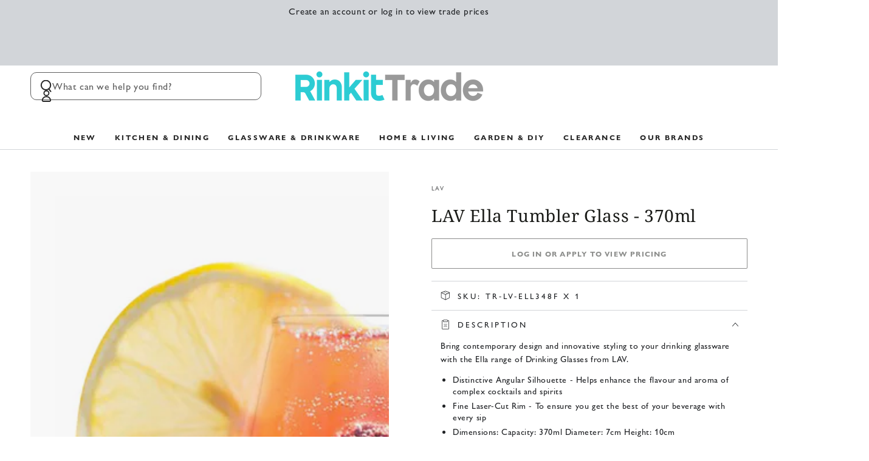

--- FILE ---
content_type: text/html; charset=utf-8
request_url: https://rinkit.trade/products/lav-ella-whiskey-glass-370ml
body_size: 47479
content:
<!doctype html>
<html
  class="no-js"
  lang="en">
  <head>
    <meta charset="utf-8">
    <meta http-equiv="X-UA-Compatible" content="IE=edge">
    <meta name="viewport" content="width=device-width,initial-scale=1">
    <meta name="theme-color" content="">
    <meta name="google-site-verification" content="SUYOLBfGZDO5ZY28ulPJQnT-35qMyBKOIVivyUTojoE">

    
      <link rel="canonical" href="https://rinkit.trade/products/lav-ella-whiskey-glass-370ml">
    

    

    <link rel="preconnect" href="https://cdn.shopify.com" crossorigin><link rel="icon" type="image/png" href="//rinkit.trade/cdn/shop/files/favicon.png?crop=center&height=32&v=1739877320&width=32"><link rel="preconnect" href="https://fonts.shopifycdn.com" crossorigin><title>
      LAV Ella Tumbler Glass - 370ml
 &ndash; Rinkit Trade</title><meta name="description" content="Bring contemporary design and innovative styling to your drinking glassware with the Ella range of Drinking Glasses from LAV. Distinctive Angular Silhouette - Helps enhance the flavour and aroma of complex cocktails and spirits Fine Laser-Cut Rim - To ensure you get the best of your beverage with every sip Dimensions: ">

<meta property="og:site_name" content="Rinkit Trade">
<meta property="og:url" content="https://rinkit.trade/products/lav-ella-whiskey-glass-370ml">
<meta property="og:title" content="LAV Ella Tumbler Glass - 370ml">
<meta property="og:type" content="product">
<meta property="og:description" content="Bring contemporary design and innovative styling to your drinking glassware with the Ella range of Drinking Glasses from LAV. Distinctive Angular Silhouette - Helps enhance the flavour and aroma of complex cocktails and spirits Fine Laser-Cut Rim - To ensure you get the best of your beverage with every sip Dimensions: "><meta property="og:image" content="http://rinkit.trade/cdn/shop/products/LV-ELL348F_WS_01.jpg?v=1741343218">
  <meta property="og:image:secure_url" content="https://rinkit.trade/cdn/shop/products/LV-ELL348F_WS_01.jpg?v=1741343218">
  <meta property="og:image:width" content="2048">
  <meta property="og:image:height" content="2048"><meta property="og:price:amount" content="0.80">
  <meta property="og:price:currency" content="GBP"><meta name="twitter:card" content="summary_large_image">
<meta name="twitter:title" content="LAV Ella Tumbler Glass - 370ml">
<meta name="twitter:description" content="Bring contemporary design and innovative styling to your drinking glassware with the Ella range of Drinking Glasses from LAV. Distinctive Angular Silhouette - Helps enhance the flavour and aroma of complex cocktails and spirits Fine Laser-Cut Rim - To ensure you get the best of your beverage with every sip Dimensions: ">


    <script async crossorigin fetchpriority="high" src="/cdn/shopifycloud/importmap-polyfill/es-modules-shim.2.4.0.js"></script>
<script type="importmap">
      {
        "imports": {
          "mdl-scrollsnap": "//rinkit.trade/cdn/shop/t/39/assets/scrollsnap.js?v=170600829773392310311739961637"
        }
      }
    </script>

    <script src="//rinkit.trade/cdn/shop/t/39/assets/vendor-v4.js" defer="defer"></script>
    <script src="//rinkit.trade/cdn/shop/t/39/assets/pubsub.js?v=64530984355039965911739961561" defer="defer"></script>
    <script src="//rinkit.trade/cdn/shop/t/39/assets/global.js?v=156804305448891778601739961638" defer="defer"></script>
    <script src="//rinkit.trade/cdn/shop/t/39/assets/modules-basis.js?v=92194030410068619331739961559" defer="defer"></script>

    <script>window.performance && window.performance.mark && window.performance.mark('shopify.content_for_header.start');</script><meta id="shopify-digital-wallet" name="shopify-digital-wallet" content="/26451810/digital_wallets/dialog">
<meta name="shopify-checkout-api-token" content="34aa3ae3412712bff2dd856c18c3a714">
<meta id="in-context-paypal-metadata" data-shop-id="26451810" data-venmo-supported="false" data-environment="production" data-locale="en_US" data-paypal-v4="true" data-currency="GBP">
<link rel="alternate" type="application/json+oembed" href="https://rinkit.trade/products/lav-ella-whiskey-glass-370ml.oembed">
<script async="async" src="/checkouts/internal/preloads.js?locale=en-GB"></script>
<script id="shopify-features" type="application/json">{"accessToken":"34aa3ae3412712bff2dd856c18c3a714","betas":["rich-media-storefront-analytics"],"domain":"rinkit.trade","predictiveSearch":true,"shopId":26451810,"locale":"en"}</script>
<script>var Shopify = Shopify || {};
Shopify.shop = "rinkittrade.myshopify.com";
Shopify.locale = "en";
Shopify.currency = {"active":"GBP","rate":"1.0"};
Shopify.country = "GB";
Shopify.theme = {"name":"live","id":177691558269,"schema_name":"Be Yours","schema_version":"8.1.1","theme_store_id":1399,"role":"main"};
Shopify.theme.handle = "null";
Shopify.theme.style = {"id":null,"handle":null};
Shopify.cdnHost = "rinkit.trade/cdn";
Shopify.routes = Shopify.routes || {};
Shopify.routes.root = "/";</script>
<script type="module">!function(o){(o.Shopify=o.Shopify||{}).modules=!0}(window);</script>
<script>!function(o){function n(){var o=[];function n(){o.push(Array.prototype.slice.apply(arguments))}return n.q=o,n}var t=o.Shopify=o.Shopify||{};t.loadFeatures=n(),t.autoloadFeatures=n()}(window);</script>
<script id="shop-js-analytics" type="application/json">{"pageType":"product"}</script>
<script defer="defer" async type="module" src="//rinkit.trade/cdn/shopifycloud/shop-js/modules/v2/client.init-shop-cart-sync_WVOgQShq.en.esm.js"></script>
<script defer="defer" async type="module" src="//rinkit.trade/cdn/shopifycloud/shop-js/modules/v2/chunk.common_C_13GLB1.esm.js"></script>
<script defer="defer" async type="module" src="//rinkit.trade/cdn/shopifycloud/shop-js/modules/v2/chunk.modal_CLfMGd0m.esm.js"></script>
<script type="module">
  await import("//rinkit.trade/cdn/shopifycloud/shop-js/modules/v2/client.init-shop-cart-sync_WVOgQShq.en.esm.js");
await import("//rinkit.trade/cdn/shopifycloud/shop-js/modules/v2/chunk.common_C_13GLB1.esm.js");
await import("//rinkit.trade/cdn/shopifycloud/shop-js/modules/v2/chunk.modal_CLfMGd0m.esm.js");

  window.Shopify.SignInWithShop?.initShopCartSync?.({"fedCMEnabled":true,"windoidEnabled":true});

</script>
<script>(function() {
  var isLoaded = false;
  function asyncLoad() {
    if (isLoaded) return;
    isLoaded = true;
    var urls = ["https:\/\/api-na1.hubapi.com\/scriptloader\/v1\/6214159.js?shop=rinkittrade.myshopify.com"];
    for (var i = 0; i < urls.length; i++) {
      var s = document.createElement('script');
      s.type = 'text/javascript';
      s.async = true;
      s.src = urls[i];
      var x = document.getElementsByTagName('script')[0];
      x.parentNode.insertBefore(s, x);
    }
  };
  if(window.attachEvent) {
    window.attachEvent('onload', asyncLoad);
  } else {
    window.addEventListener('load', asyncLoad, false);
  }
})();</script>
<script id="__st">var __st={"a":26451810,"offset":0,"reqid":"f8a5ffe6-d1e9-4bd9-9a9a-3c22e453a044-1769684103","pageurl":"rinkit.trade\/products\/lav-ella-whiskey-glass-370ml","u":"9ff9050e8435","p":"product","rtyp":"product","rid":4897855766630};</script>
<script>window.ShopifyPaypalV4VisibilityTracking = true;</script>
<script id="captcha-bootstrap">!function(){'use strict';const t='contact',e='account',n='new_comment',o=[[t,t],['blogs',n],['comments',n],[t,'customer']],c=[[e,'customer_login'],[e,'guest_login'],[e,'recover_customer_password'],[e,'create_customer']],r=t=>t.map((([t,e])=>`form[action*='/${t}']:not([data-nocaptcha='true']) input[name='form_type'][value='${e}']`)).join(','),a=t=>()=>t?[...document.querySelectorAll(t)].map((t=>t.form)):[];function s(){const t=[...o],e=r(t);return a(e)}const i='password',u='form_key',d=['recaptcha-v3-token','g-recaptcha-response','h-captcha-response',i],f=()=>{try{return window.sessionStorage}catch{return}},m='__shopify_v',_=t=>t.elements[u];function p(t,e,n=!1){try{const o=window.sessionStorage,c=JSON.parse(o.getItem(e)),{data:r}=function(t){const{data:e,action:n}=t;return t[m]||n?{data:e,action:n}:{data:t,action:n}}(c);for(const[e,n]of Object.entries(r))t.elements[e]&&(t.elements[e].value=n);n&&o.removeItem(e)}catch(o){console.error('form repopulation failed',{error:o})}}const l='form_type',E='cptcha';function T(t){t.dataset[E]=!0}const w=window,h=w.document,L='Shopify',v='ce_forms',y='captcha';let A=!1;((t,e)=>{const n=(g='f06e6c50-85a8-45c8-87d0-21a2b65856fe',I='https://cdn.shopify.com/shopifycloud/storefront-forms-hcaptcha/ce_storefront_forms_captcha_hcaptcha.v1.5.2.iife.js',D={infoText:'Protected by hCaptcha',privacyText:'Privacy',termsText:'Terms'},(t,e,n)=>{const o=w[L][v],c=o.bindForm;if(c)return c(t,g,e,D).then(n);var r;o.q.push([[t,g,e,D],n]),r=I,A||(h.body.append(Object.assign(h.createElement('script'),{id:'captcha-provider',async:!0,src:r})),A=!0)});var g,I,D;w[L]=w[L]||{},w[L][v]=w[L][v]||{},w[L][v].q=[],w[L][y]=w[L][y]||{},w[L][y].protect=function(t,e){n(t,void 0,e),T(t)},Object.freeze(w[L][y]),function(t,e,n,w,h,L){const[v,y,A,g]=function(t,e,n){const i=e?o:[],u=t?c:[],d=[...i,...u],f=r(d),m=r(i),_=r(d.filter((([t,e])=>n.includes(e))));return[a(f),a(m),a(_),s()]}(w,h,L),I=t=>{const e=t.target;return e instanceof HTMLFormElement?e:e&&e.form},D=t=>v().includes(t);t.addEventListener('submit',(t=>{const e=I(t);if(!e)return;const n=D(e)&&!e.dataset.hcaptchaBound&&!e.dataset.recaptchaBound,o=_(e),c=g().includes(e)&&(!o||!o.value);(n||c)&&t.preventDefault(),c&&!n&&(function(t){try{if(!f())return;!function(t){const e=f();if(!e)return;const n=_(t);if(!n)return;const o=n.value;o&&e.removeItem(o)}(t);const e=Array.from(Array(32),(()=>Math.random().toString(36)[2])).join('');!function(t,e){_(t)||t.append(Object.assign(document.createElement('input'),{type:'hidden',name:u})),t.elements[u].value=e}(t,e),function(t,e){const n=f();if(!n)return;const o=[...t.querySelectorAll(`input[type='${i}']`)].map((({name:t})=>t)),c=[...d,...o],r={};for(const[a,s]of new FormData(t).entries())c.includes(a)||(r[a]=s);n.setItem(e,JSON.stringify({[m]:1,action:t.action,data:r}))}(t,e)}catch(e){console.error('failed to persist form',e)}}(e),e.submit())}));const S=(t,e)=>{t&&!t.dataset[E]&&(n(t,e.some((e=>e===t))),T(t))};for(const o of['focusin','change'])t.addEventListener(o,(t=>{const e=I(t);D(e)&&S(e,y())}));const B=e.get('form_key'),M=e.get(l),P=B&&M;t.addEventListener('DOMContentLoaded',(()=>{const t=y();if(P)for(const e of t)e.elements[l].value===M&&p(e,B);[...new Set([...A(),...v().filter((t=>'true'===t.dataset.shopifyCaptcha))])].forEach((e=>S(e,t)))}))}(h,new URLSearchParams(w.location.search),n,t,e,['guest_login'])})(!0,!0)}();</script>
<script integrity="sha256-4kQ18oKyAcykRKYeNunJcIwy7WH5gtpwJnB7kiuLZ1E=" data-source-attribution="shopify.loadfeatures" defer="defer" src="//rinkit.trade/cdn/shopifycloud/storefront/assets/storefront/load_feature-a0a9edcb.js" crossorigin="anonymous"></script>
<script data-source-attribution="shopify.dynamic_checkout.dynamic.init">var Shopify=Shopify||{};Shopify.PaymentButton=Shopify.PaymentButton||{isStorefrontPortableWallets:!0,init:function(){window.Shopify.PaymentButton.init=function(){};var t=document.createElement("script");t.src="https://rinkit.trade/cdn/shopifycloud/portable-wallets/latest/portable-wallets.en.js",t.type="module",document.head.appendChild(t)}};
</script>
<script data-source-attribution="shopify.dynamic_checkout.buyer_consent">
  function portableWalletsHideBuyerConsent(e){var t=document.getElementById("shopify-buyer-consent"),n=document.getElementById("shopify-subscription-policy-button");t&&n&&(t.classList.add("hidden"),t.setAttribute("aria-hidden","true"),n.removeEventListener("click",e))}function portableWalletsShowBuyerConsent(e){var t=document.getElementById("shopify-buyer-consent"),n=document.getElementById("shopify-subscription-policy-button");t&&n&&(t.classList.remove("hidden"),t.removeAttribute("aria-hidden"),n.addEventListener("click",e))}window.Shopify?.PaymentButton&&(window.Shopify.PaymentButton.hideBuyerConsent=portableWalletsHideBuyerConsent,window.Shopify.PaymentButton.showBuyerConsent=portableWalletsShowBuyerConsent);
</script>
<script data-source-attribution="shopify.dynamic_checkout.cart.bootstrap">document.addEventListener("DOMContentLoaded",(function(){function t(){return document.querySelector("shopify-accelerated-checkout-cart, shopify-accelerated-checkout")}if(t())Shopify.PaymentButton.init();else{new MutationObserver((function(e,n){t()&&(Shopify.PaymentButton.init(),n.disconnect())})).observe(document.body,{childList:!0,subtree:!0})}}));
</script>
<link id="shopify-accelerated-checkout-styles" rel="stylesheet" media="screen" href="https://rinkit.trade/cdn/shopifycloud/portable-wallets/latest/accelerated-checkout-backwards-compat.css" crossorigin="anonymous">
<style id="shopify-accelerated-checkout-cart">
        #shopify-buyer-consent {
  margin-top: 1em;
  display: inline-block;
  width: 100%;
}

#shopify-buyer-consent.hidden {
  display: none;
}

#shopify-subscription-policy-button {
  background: none;
  border: none;
  padding: 0;
  text-decoration: underline;
  font-size: inherit;
  cursor: pointer;
}

#shopify-subscription-policy-button::before {
  box-shadow: none;
}

      </style>
<script id="sections-script" data-sections="header" defer="defer" src="//rinkit.trade/cdn/shop/t/39/compiled_assets/scripts.js?v=7911"></script>
<script>window.performance && window.performance.mark && window.performance.mark('shopify.content_for_header.end');</script>
<style data-shopify>@font-face {
    font-family: 'Gill Sans Nova';
    src: url('https://cdn.shopify.com/s/files/1/2645/1810/files/GillSansNova-Medium.eot?v=1759224520'); /* IE9 Compat Modes */
    src: url('https://cdn.shopify.com/s/files/1/2645/1810/files/GillSansNova-Medium.eot?v=1759224520?#iefix') format('embedded-opentype'), /* IE6-IE8 */
         url('https://cdn.shopify.com/s/files/1/2645/1810/files/GillSansNova-Medium.woff?v=1759224519') format('woff2'), /* Super Modern Browsers */
         url('https://cdn.shopify.com/s/files/1/2645/1810/files/GillSansNova-Medium.woff?v=1759224519') format('woff'), /* Pretty Modern Browsers */
         url('https://cdn.shopify.com/s/files/1/2645/1810/files/GillSansNova-Medium.ttf?v=1759224520')  format('truetype'); /* Safari, Android, iOS */
        font-weight: 400;
        font-style: normal;
  }

  @font-face {
    font-family: 'Gill Sans Nova';
    src: url('https://cdn.shopify.com/s/files/1/2645/1810/files/GillSansNova-MediumItalic.eot?v=1759224520'); /* IE9 Compat Modes */
    src: url('https://cdn.shopify.com/s/files/1/2645/1810/files/GillSansNova-MediumItalic.eot?v=1759224520?#iefix') format('embedded-opentype'), /* IE6-IE8 */
         url('https://cdn.shopify.com/s/files/1/2645/1810/files/GillSansNova-MediumItalic.woff2?v=1759224519') format('woff2'), /* Super Modern Browsers */
         url('https://cdn.shopify.com/s/files/1/2645/1810/files/GillSansNova-MediumItalic.woff?v=1759224519') format('woff'), /* Pretty Modern Browsers */
         url('https://cdn.shopify.com/s/files/1/2645/1810/files/GillSansNova-MediumItalic.ttf?v=1759224520')  format('truetype'); /* Safari, Android, iOS */
        font-weight: 400;
        font-style: italic;
  }

  @font-face {
    font-family: 'Gill Sans Nova';
    src: url('https://cdn.shopify.com/s/files/1/2645/1810/files/GillSansNova-Bold.eot?v=1759224364'); /* IE9 Compat Modes */
    src: url('https://cdn.shopify.com/s/files/1/2645/1810/files/GillSansNova-Bold.eot?v=1759224364?#iefix') format('embedded-opentype'), /* IE6-IE8 */
         url('https://cdn.shopify.com/s/files/1/2645/1810/files/GillSansNova-Bold.woff2?v=1759224363') format('woff2'), /* Super Modern Browsers */
         url('https://cdn.shopify.com/s/files/1/2645/1810/files/GillSansNova-Bold.woff?v=1759224363') format('woff'), /* Pretty Modern Browsers */
         url('https://cdn.shopify.com/s/files/1/2645/1810/files/GillSansNova-Bold.ttf?v=1759224364')  format('truetype'); /* Safari, Android, iOS */
        font-weight: 600;
        font-style: normal;
  }

  @font-face {
    font-family: 'Gill Sans Nova';
    src: url('https://cdn.shopify.com/s/files/1/2645/1810/files/GillSansNova-BoldItalic.eot?v=1759224610'); /* IE9 Compat Modes */
    src: url('https://cdn.shopify.com/s/files/1/2645/1810/files/GillSansNova-BoldItalic.eot?v=1759224610?#iefix') format('embedded-opentype'), /* IE6-IE8 */
         url('https://cdn.shopify.com/s/files/1/2645/1810/files/GillSansNova-BoldItalic.woff2?v=1759224610') format('woff2'), /* Super Modern Browsers */
         url('https://cdn.shopify.com/s/files/1/2645/1810/files/GillSansNova-BoldItalic.woff?v=1759224610') format('woff'), /* Pretty Modern Browsers */
         url('https://cdn.shopify.com/s/files/1/2645/1810/files/GillSansNova-BoldItalic.ttf?v=1759224610')  format('truetype'); /* Safari, Android, iOS */
        font-weight: 600;
        font-style: italic;
  }

  @font-face {
  font-family: Cabin;
  font-weight: 400;
  font-style: normal;
  font-display: swap;
  src: url("//rinkit.trade/cdn/fonts/cabin/cabin_n4.cefc6494a78f87584a6f312fea532919154f66fe.woff2") format("woff2"),
       url("//rinkit.trade/cdn/fonts/cabin/cabin_n4.8c16611b00f59d27f4b27ce4328dfe514ce77517.woff") format("woff");
}

  @font-face {
  font-family: Cabin;
  font-weight: 600;
  font-style: normal;
  font-display: swap;
  src: url("//rinkit.trade/cdn/fonts/cabin/cabin_n6.c6b1e64927bbec1c65aab7077888fb033480c4f7.woff2") format("woff2"),
       url("//rinkit.trade/cdn/fonts/cabin/cabin_n6.6c2e65d54c893ad9f1390da3b810b8e6cf976a4f.woff") format("woff");
}

  @font-face {
  font-family: Cabin;
  font-weight: 400;
  font-style: italic;
  font-display: swap;
  src: url("//rinkit.trade/cdn/fonts/cabin/cabin_i4.d89c1b32b09ecbc46c12781fcf7b2085f17c0be9.woff2") format("woff2"),
       url("//rinkit.trade/cdn/fonts/cabin/cabin_i4.0a521b11d0b69adfc41e22a263eec7c02aecfe99.woff") format("woff");
}

  @font-face {
  font-family: Cabin;
  font-weight: 600;
  font-style: italic;
  font-display: swap;
  src: url("//rinkit.trade/cdn/fonts/cabin/cabin_i6.f09e39e860dd73a664673caf87e5a0b93b584340.woff2") format("woff2"),
       url("//rinkit.trade/cdn/fonts/cabin/cabin_i6.5b37bf1fce036a7ee54dbf8fb86341d9c8883ee1.woff") format("woff");
}

  @font-face {
  font-family: "Noto Serif";
  font-weight: 400;
  font-style: normal;
  font-display: swap;
  src: url("//rinkit.trade/cdn/fonts/noto_serif/notoserif_n4.157efcc933874b41c43d5a6a81253eedd9845384.woff2") format("woff2"),
       url("//rinkit.trade/cdn/fonts/noto_serif/notoserif_n4.e95a8b0e448c8154cafc9526753c78ba0f8e894e.woff") format("woff");
}

  @font-face {
  font-family: "Noto Serif";
  font-weight: 600;
  font-style: normal;
  font-display: swap;
  src: url("//rinkit.trade/cdn/fonts/noto_serif/notoserif_n6.2623ae54cab397c89ca87b0f34551c6eccbadadd.woff2") format("woff2"),
       url("//rinkit.trade/cdn/fonts/noto_serif/notoserif_n6.3f65ffd92518e9b7f2072c86ea4c8465158466e2.woff") format("woff");
}


  :root {
    --font-body-family: 'Gill Sans Nova', Cabin, 'Noto Sans', Helvetica,Arial,sans-serif;
    --font-body-style: normal;
    --font-body-weight: 400;

    --font-heading-family: "Noto Serif", serif;
    --font-heading-style: normal;
    --font-heading-weight: 400;

    --font-body-scale: 1.0;
    --font-heading-scale: 1.0;

    --font-navigation-family: var(--font-body-family);
    --font-navigation-size: 12px;
    --font-navigation-weight: var(--font-body-weight);
    --font-button-family: var(--font-body-family);
    --font-button-size: 12px;
    --font-button-baseline: 0rem;
    --font-price-family: var(--font-body-family);
    --font-price-scale: var(--font-body-scale);

    --color-base-text: 33, 35, 38;
    --color-base-background: 255, 255, 255;
    --color-base-solid-button-labels: 255, 255, 255;
    --color-base-outline-button-labels: 26, 27, 24;
    --color-base-accent: 26, 27, 24;
    --color-base-heading: 26, 27, 24;
    --color-base-border: 210, 213, 217;
    --color-placeholder: 248, 248, 248;
    --color-overlay: 33, 35, 38;
    --color-keyboard-focus: 135, 173, 245;
    --color-shadow: 168, 232, 226;
    --shadow-opacity: 1;

    --color-background-dark: 235, 235, 235;
    --color-price: #1a1b18;
    --color-sale-price: #d72c0d;
    --color-sale-badge-background: #d72c0d;
    --color-reviews: #ffb503;
    --color-critical: #d72c0d;
    --color-success: #008060;
    --color-highlight: 187, 255, 0;

    --payment-terms-background-color: #ffffff;
    --page-width: 160rem;
    --page-width-margin: 0rem;

    --card-color-scheme: var(--color-placeholder);
    --card-text-alignment: left;
    --card-flex-alignment: flex-left;
    --card-image-padding: 0px;
    --card-border-width: 0px;
    --card-radius: 2px;
    --card-shadow-horizontal-offset: 0px;
    --card-shadow-vertical-offset: 0px;

    --button-radius: 2px;
    --button-border-width: 1px;
    --button-shadow-horizontal-offset: 0px;
    --button-shadow-vertical-offset: 0px;

    --spacing-sections-desktop: 0px;
    --spacing-sections-mobile: 0px;

    --gradient-free-ship-progress: linear-gradient(325deg,#F9423A 0,#F1E04D 100%);
    --gradient-free-ship-complete: linear-gradient(325deg, #049cff 0, #35ee7a 100%);

    --plabel-price-tag-color: #000000;
    --plabel-price-tag-background: #d1d5db;
    --plabel-price-tag-height: 2.5rem;

    --swatch-outline-color: #f4f6f8;
  }

  *,
  *::before,
  *::after {
    box-sizing: inherit;
  }

  html {
    box-sizing: border-box;
    font-size: calc(var(--font-body-scale) * 62.5%);
    height: 100%;
  }

  body {
    min-height: 100%;
    margin: 0;
    font-size: 1.5rem;
    letter-spacing: 0.06rem;
    line-height: calc(1 + 0.8 / var(--font-body-scale));
    font-family: var(--font-body-family);
    font-style: var(--font-body-style);
    font-weight: var(--font-body-weight);
  }

  @media screen and (min-width: 750px) {
    body {
      font-size: 1.6rem;
    }
  }</style><link href="//rinkit.trade/cdn/shop/t/39/assets/base.css?v=173533254035952680731739961637" rel="stylesheet" type="text/css" media="all" /><link
      rel="stylesheet"
      href="//rinkit.trade/cdn/shop/t/39/assets/apps.css?v=58555770612562691921739961637"
      media="print"
      fetchpriority="low"
      onload="this.media='all'"
    ><link rel="preload" as="font" href="//rinkit.trade/cdn/fonts/cabin/cabin_n4.cefc6494a78f87584a6f312fea532919154f66fe.woff2" type="font/woff2" crossorigin><link rel="preload" as="font" href="//rinkit.trade/cdn/fonts/noto_serif/notoserif_n4.157efcc933874b41c43d5a6a81253eedd9845384.woff2" type="font/woff2" crossorigin><link
        rel="stylesheet"
        href="//rinkit.trade/cdn/shop/t/39/assets/component-predictive-search.css?v=94320327991181004901739961637"
        media="print"
        onload="this.media='all'"
      ><link
        rel="stylesheet"
        href="//rinkit.trade/cdn/shop/t/39/assets/component-quick-view.css?v=161742497119562552051739961557"
        media="print"
        onload="this.media='all'"
      ><link
        rel="stylesheet"
        href="//rinkit.trade/cdn/shop/t/39/assets/component-color-swatches.css?v=147375175252346861151739961637"
        media="print"
        onload="this.media='all'"
      ><script>
  document.documentElement.classList.replace('no-js', 'js');

  window.theme = window.theme || {};

  theme.routes = {
    root_url: '/',
    cart_url: '/cart',
    cart_add_url: '/cart/add',
    cart_change_url: '/cart/change',
    cart_update_url: '/cart/update',
    search_url: '/search',
    predictive_search_url: '/search/suggest'
  };

  theme.cartStrings = {
    error: `There was an error while updating your cart. Please try again.`,
    quantityError: `You can only add [quantity] of this item to your cart.`
  };

  theme.variantStrings = {
    addToCart: `Add to cart`,
    soldOut: `Sold out`,
    unavailable: `Unavailable`,
    preOrder: `Pre-order`
  };

  theme.accessibilityStrings = {
    imageAvailable: `Image [index] is now available in gallery view`,
    shareSuccess: `Link copied to clipboard!`
  }

  theme.dateStrings = {
    d: `D`,
    day: `Day`,
    days: `Days`,
    hour: `Hour`,
    hours: `Hours`,
    minute: `Min`,
    minutes: `Mins`,
    second: `Sec`,
    seconds: `Secs`
  };theme.shopSettings = {
    moneyFormat: "£{{amount}}",
    isoCode: "GBP",
    cartDrawer: true,
    currencyCode: false,
    giftwrapRate: 'product'
  };

  theme.settings = {
    themeName: 'Be Yours',
    themeVersion: '8.1.1',
    agencyId: ''
  };

  /*! (c) Andrea Giammarchi @webreflection ISC */
  !function(){"use strict";var e=function(e,t){var n=function(e){for(var t=0,n=e.length;t<n;t++)r(e[t])},r=function(e){var t=e.target,n=e.attributeName,r=e.oldValue;t.attributeChangedCallback(n,r,t.getAttribute(n))};return function(o,a){var l=o.constructor.observedAttributes;return l&&e(a).then((function(){new t(n).observe(o,{attributes:!0,attributeOldValue:!0,attributeFilter:l});for(var e=0,a=l.length;e<a;e++)o.hasAttribute(l[e])&&r({target:o,attributeName:l[e],oldValue:null})})),o}};function t(e,t){(null==t||t>e.length)&&(t=e.length);for(var n=0,r=new Array(t);n<t;n++)r[n]=e[n];return r}function n(e,n){var r="undefined"!=typeof Symbol&&e[Symbol.iterator]||e["@@iterator"];if(!r){if(Array.isArray(e)||(r=function(e,n){if(e){if("string"==typeof e)return t(e,n);var r=Object.prototype.toString.call(e).slice(8,-1);return"Object"===r&&e.constructor&&(r=e.constructor.name),"Map"===r||"Set"===r?Array.from(e):"Arguments"===r||/^(?:Ui|I)nt(?:8|16|32)(?:Clamped)?Array$/.test(r)?t(e,n):void 0}}(e))||n&&e&&"number"==typeof e.length){r&&(e=r);var o=0,a=function(){};return{s:a,n:function(){return o>=e.length?{done:!0}:{done:!1,value:e[o++]}},e:function(e){throw e},f:a}}throw new TypeError("Invalid attempt to iterate non-iterable instance.\nIn order to be iterable, non-array objects must have a [Symbol.iterator]() method.")}var l,i=!0,u=!1;return{s:function(){r=r.call(e)},n:function(){var e=r.next();return i=e.done,e},e:function(e){u=!0,l=e},f:function(){try{i||null==r.return||r.return()}finally{if(u)throw l}}}}
  /*! (c) Andrea Giammarchi - ISC */var r=!0,o=!1,a="querySelectorAll",l="querySelectorAll",i=self,u=i.document,c=i.Element,s=i.MutationObserver,f=i.Set,d=i.WeakMap,h=function(e){return l in e},v=[].filter,g=function(e){var t=new d,i=function(n,r){var o;if(r)for(var a,l=function(e){return e.matches||e.webkitMatchesSelector||e.msMatchesSelector}(n),i=0,u=p.length;i<u;i++)l.call(n,a=p[i])&&(t.has(n)||t.set(n,new f),(o=t.get(n)).has(a)||(o.add(a),e.handle(n,r,a)));else t.has(n)&&(o=t.get(n),t.delete(n),o.forEach((function(t){e.handle(n,r,t)})))},g=function(e){for(var t=!(arguments.length>1&&void 0!==arguments[1])||arguments[1],n=0,r=e.length;n<r;n++)i(e[n],t)},p=e.query,y=e.root||u,m=function(e){var t=arguments.length>1&&void 0!==arguments[1]?arguments[1]:document,l=arguments.length>2&&void 0!==arguments[2]?arguments[2]:MutationObserver,i=arguments.length>3&&void 0!==arguments[3]?arguments[3]:["*"],u=function t(o,l,i,u,c,s){var f,d=n(o);try{for(d.s();!(f=d.n()).done;){var h=f.value;(s||a in h)&&(c?i.has(h)||(i.add(h),u.delete(h),e(h,c)):u.has(h)||(u.add(h),i.delete(h),e(h,c)),s||t(h[a](l),l,i,u,c,r))}}catch(e){d.e(e)}finally{d.f()}},c=new l((function(e){if(i.length){var t,a=i.join(","),l=new Set,c=new Set,s=n(e);try{for(s.s();!(t=s.n()).done;){var f=t.value,d=f.addedNodes,h=f.removedNodes;u(h,a,l,c,o,o),u(d,a,l,c,r,o)}}catch(e){s.e(e)}finally{s.f()}}})),s=c.observe;return(c.observe=function(e){return s.call(c,e,{subtree:r,childList:r})})(t),c}(i,y,s,p),b=c.prototype.attachShadow;return b&&(c.prototype.attachShadow=function(e){var t=b.call(this,e);return m.observe(t),t}),p.length&&g(y[l](p)),{drop:function(e){for(var n=0,r=e.length;n<r;n++)t.delete(e[n])},flush:function(){for(var e=m.takeRecords(),t=0,n=e.length;t<n;t++)g(v.call(e[t].removedNodes,h),!1),g(v.call(e[t].addedNodes,h),!0)},observer:m,parse:g}},p=self,y=p.document,m=p.Map,b=p.MutationObserver,w=p.Object,E=p.Set,S=p.WeakMap,A=p.Element,M=p.HTMLElement,O=p.Node,N=p.Error,C=p.TypeError,T=p.Reflect,q=w.defineProperty,I=w.keys,D=w.getOwnPropertyNames,L=w.setPrototypeOf,P=!self.customElements,k=function(e){for(var t=I(e),n=[],r=t.length,o=0;o<r;o++)n[o]=e[t[o]],delete e[t[o]];return function(){for(var o=0;o<r;o++)e[t[o]]=n[o]}};if(P){var x=function(){var e=this.constructor;if(!$.has(e))throw new C("Illegal constructor");var t=$.get(e);if(W)return z(W,t);var n=H.call(y,t);return z(L(n,e.prototype),t)},H=y.createElement,$=new m,_=new m,j=new m,R=new m,V=[],U=g({query:V,handle:function(e,t,n){var r=j.get(n);if(t&&!r.isPrototypeOf(e)){var o=k(e);W=L(e,r);try{new r.constructor}finally{W=null,o()}}var a="".concat(t?"":"dis","connectedCallback");a in r&&e[a]()}}).parse,W=null,F=function(e){if(!_.has(e)){var t,n=new Promise((function(e){t=e}));_.set(e,{$:n,_:t})}return _.get(e).$},z=e(F,b);q(self,"customElements",{configurable:!0,value:{define:function(e,t){if(R.has(e))throw new N('the name "'.concat(e,'" has already been used with this registry'));$.set(t,e),j.set(e,t.prototype),R.set(e,t),V.push(e),F(e).then((function(){U(y.querySelectorAll(e))})),_.get(e)._(t)},get:function(e){return R.get(e)},whenDefined:F}}),q(x.prototype=M.prototype,"constructor",{value:x}),q(self,"HTMLElement",{configurable:!0,value:x}),q(y,"createElement",{configurable:!0,value:function(e,t){var n=t&&t.is,r=n?R.get(n):R.get(e);return r?new r:H.call(y,e)}}),"isConnected"in O.prototype||q(O.prototype,"isConnected",{configurable:!0,get:function(){return!(this.ownerDocument.compareDocumentPosition(this)&this.DOCUMENT_POSITION_DISCONNECTED)}})}else if(P=!self.customElements.get("extends-li"))try{var B=function e(){return self.Reflect.construct(HTMLLIElement,[],e)};B.prototype=HTMLLIElement.prototype;var G="extends-li";self.customElements.define("extends-li",B,{extends:"li"}),P=y.createElement("li",{is:G}).outerHTML.indexOf(G)<0;var J=self.customElements,K=J.get,Q=J.whenDefined;q(self.customElements,"whenDefined",{configurable:!0,value:function(e){var t=this;return Q.call(this,e).then((function(n){return n||K.call(t,e)}))}})}catch(e){}if(P){var X=function(e){var t=ae.get(e);ve(t.querySelectorAll(this),e.isConnected)},Y=self.customElements,Z=y.createElement,ee=Y.define,te=Y.get,ne=Y.upgrade,re=T||{construct:function(e){return e.call(this)}},oe=re.construct,ae=new S,le=new E,ie=new m,ue=new m,ce=new m,se=new m,fe=[],de=[],he=function(e){return se.get(e)||te.call(Y,e)},ve=g({query:de,handle:function(e,t,n){var r=ce.get(n);if(t&&!r.isPrototypeOf(e)){var o=k(e);be=L(e,r);try{new r.constructor}finally{be=null,o()}}var a="".concat(t?"":"dis","connectedCallback");a in r&&e[a]()}}).parse,ge=g({query:fe,handle:function(e,t){ae.has(e)&&(t?le.add(e):le.delete(e),de.length&&X.call(de,e))}}).parse,pe=A.prototype.attachShadow;pe&&(A.prototype.attachShadow=function(e){var t=pe.call(this,e);return ae.set(this,t),t});var ye=function(e){if(!ue.has(e)){var t,n=new Promise((function(e){t=e}));ue.set(e,{$:n,_:t})}return ue.get(e).$},me=e(ye,b),be=null;D(self).filter((function(e){return/^HTML.*Element$/.test(e)})).forEach((function(e){var t=self[e];function n(){var e=this.constructor;if(!ie.has(e))throw new C("Illegal constructor");var n=ie.get(e),r=n.is,o=n.tag;if(r){if(be)return me(be,r);var a=Z.call(y,o);return a.setAttribute("is",r),me(L(a,e.prototype),r)}return oe.call(this,t,[],e)}q(n.prototype=t.prototype,"constructor",{value:n}),q(self,e,{value:n})})),q(y,"createElement",{configurable:!0,value:function(e,t){var n=t&&t.is;if(n){var r=se.get(n);if(r&&ie.get(r).tag===e)return new r}var o=Z.call(y,e);return n&&o.setAttribute("is",n),o}}),q(Y,"get",{configurable:!0,value:he}),q(Y,"whenDefined",{configurable:!0,value:ye}),q(Y,"upgrade",{configurable:!0,value:function(e){var t=e.getAttribute("is");if(t){var n=se.get(t);if(n)return void me(L(e,n.prototype),t)}ne.call(Y,e)}}),q(Y,"define",{configurable:!0,value:function(e,t,n){if(he(e))throw new N("'".concat(e,"' has already been defined as a custom element"));var r,o=n&&n.extends;ie.set(t,o?{is:e,tag:o}:{is:"",tag:e}),o?(r="".concat(o,'[is="').concat(e,'"]'),ce.set(r,t.prototype),se.set(e,t),de.push(r)):(ee.apply(Y,arguments),fe.push(r=e)),ye(e).then((function(){o?(ve(y.querySelectorAll(r)),le.forEach(X,[r])):ge(y.querySelectorAll(r))})),ue.get(e)._(t)}})}}();
</script>
<link href="//rinkit.trade/cdn/shop/t/39/assets/theme.css?v=9815052396315961661764587255" rel="stylesheet" type="text/css" media="all" />
    <script type="text/javascript">
      (function (c, l, a, r, i, t, y) {
        c[a] =
          c[a] ||
          function () {
            (c[a].q = c[a].q || []).push(arguments);
          };
        t = l.createElement(r);
        t.async = 1;
        t.src = 'https://www.clarity.ms/tag/' + i;
        y = l.getElementsByTagName(r)[0];
        y.parentNode.insertBefore(t, y);
      })(window, document, 'clarity', 'script', 'qjglq1rvi7');
    </script>

    <script src="https://cdn.brevo.com/js/sdk-loader.js" async></script>
    <script>
      // Version: 2.0
      window.Brevo = window.Brevo || [];
      Brevo.push([
        'init',
        {
          client_key: 'y8qkdefk3qmx2z8e7ed241dg',
          // Optional: Add other initialization options, see documentation
        },
      ]);
    </script>
  <!-- BEGIN app block: shopify://apps/klaviyo-email-marketing-sms/blocks/klaviyo-onsite-embed/2632fe16-c075-4321-a88b-50b567f42507 -->












  <script async src="https://static.klaviyo.com/onsite/js/VyJuiN/klaviyo.js?company_id=VyJuiN"></script>
  <script>!function(){if(!window.klaviyo){window._klOnsite=window._klOnsite||[];try{window.klaviyo=new Proxy({},{get:function(n,i){return"push"===i?function(){var n;(n=window._klOnsite).push.apply(n,arguments)}:function(){for(var n=arguments.length,o=new Array(n),w=0;w<n;w++)o[w]=arguments[w];var t="function"==typeof o[o.length-1]?o.pop():void 0,e=new Promise((function(n){window._klOnsite.push([i].concat(o,[function(i){t&&t(i),n(i)}]))}));return e}}})}catch(n){window.klaviyo=window.klaviyo||[],window.klaviyo.push=function(){var n;(n=window._klOnsite).push.apply(n,arguments)}}}}();</script>

  
    <script id="viewed_product">
      if (item == null) {
        var _learnq = _learnq || [];

        var MetafieldReviews = null
        var MetafieldYotpoRating = null
        var MetafieldYotpoCount = null
        var MetafieldLooxRating = null
        var MetafieldLooxCount = null
        var okendoProduct = null
        var okendoProductReviewCount = null
        var okendoProductReviewAverageValue = null
        try {
          // The following fields are used for Customer Hub recently viewed in order to add reviews.
          // This information is not part of __kla_viewed. Instead, it is part of __kla_viewed_reviewed_items
          MetafieldReviews = {};
          MetafieldYotpoRating = null
          MetafieldYotpoCount = null
          MetafieldLooxRating = null
          MetafieldLooxCount = null

          okendoProduct = null
          // If the okendo metafield is not legacy, it will error, which then requires the new json formatted data
          if (okendoProduct && 'error' in okendoProduct) {
            okendoProduct = null
          }
          okendoProductReviewCount = okendoProduct ? okendoProduct.reviewCount : null
          okendoProductReviewAverageValue = okendoProduct ? okendoProduct.reviewAverageValue : null
        } catch (error) {
          console.error('Error in Klaviyo onsite reviews tracking:', error);
        }

        var item = {
          Name: "LAV Ella Tumbler Glass - 370ml",
          ProductID: 4897855766630,
          Categories: ["All Products [hidden]","Beer \u0026 Tumblers","GLASSES","LAV Glassware","New Arrivals","Tumbler Glasses","Whisky Glasses"],
          ImageURL: "https://rinkit.trade/cdn/shop/products/LV-ELL348F_WS_01_grande.jpg?v=1741343218",
          URL: "https://rinkit.trade/products/lav-ella-whiskey-glass-370ml",
          Brand: "LAV",
          Price: "£0.80",
          Value: "0.80",
          CompareAtPrice: "£0.00"
        };
        _learnq.push(['track', 'Viewed Product', item]);
        _learnq.push(['trackViewedItem', {
          Title: item.Name,
          ItemId: item.ProductID,
          Categories: item.Categories,
          ImageUrl: item.ImageURL,
          Url: item.URL,
          Metadata: {
            Brand: item.Brand,
            Price: item.Price,
            Value: item.Value,
            CompareAtPrice: item.CompareAtPrice
          },
          metafields:{
            reviews: MetafieldReviews,
            yotpo:{
              rating: MetafieldYotpoRating,
              count: MetafieldYotpoCount,
            },
            loox:{
              rating: MetafieldLooxRating,
              count: MetafieldLooxCount,
            },
            okendo: {
              rating: okendoProductReviewAverageValue,
              count: okendoProductReviewCount,
            }
          }
        }]);
      }
    </script>
  




  <script>
    window.klaviyoReviewsProductDesignMode = false
  </script>







<!-- END app block --><script src="https://cdn.shopify.com/extensions/6c66d7d0-f631-46bf-8039-ad48ac607ad6/forms-2301/assets/shopify-forms-loader.js" type="text/javascript" defer="defer"></script>
<script src="https://cdn.shopify.com/extensions/019c08a2-e302-7d88-82c7-bbdfcaaf0320/js-client-215/assets/pushowl-shopify.js" type="text/javascript" defer="defer"></script>
<link href="https://monorail-edge.shopifysvc.com" rel="dns-prefetch">
<script>(function(){if ("sendBeacon" in navigator && "performance" in window) {try {var session_token_from_headers = performance.getEntriesByType('navigation')[0].serverTiming.find(x => x.name == '_s').description;} catch {var session_token_from_headers = undefined;}var session_cookie_matches = document.cookie.match(/_shopify_s=([^;]*)/);var session_token_from_cookie = session_cookie_matches && session_cookie_matches.length === 2 ? session_cookie_matches[1] : "";var session_token = session_token_from_headers || session_token_from_cookie || "";function handle_abandonment_event(e) {var entries = performance.getEntries().filter(function(entry) {return /monorail-edge.shopifysvc.com/.test(entry.name);});if (!window.abandonment_tracked && entries.length === 0) {window.abandonment_tracked = true;var currentMs = Date.now();var navigation_start = performance.timing.navigationStart;var payload = {shop_id: 26451810,url: window.location.href,navigation_start,duration: currentMs - navigation_start,session_token,page_type: "product"};window.navigator.sendBeacon("https://monorail-edge.shopifysvc.com/v1/produce", JSON.stringify({schema_id: "online_store_buyer_site_abandonment/1.1",payload: payload,metadata: {event_created_at_ms: currentMs,event_sent_at_ms: currentMs}}));}}window.addEventListener('pagehide', handle_abandonment_event);}}());</script>
<script id="web-pixels-manager-setup">(function e(e,d,r,n,o){if(void 0===o&&(o={}),!Boolean(null===(a=null===(i=window.Shopify)||void 0===i?void 0:i.analytics)||void 0===a?void 0:a.replayQueue)){var i,a;window.Shopify=window.Shopify||{};var t=window.Shopify;t.analytics=t.analytics||{};var s=t.analytics;s.replayQueue=[],s.publish=function(e,d,r){return s.replayQueue.push([e,d,r]),!0};try{self.performance.mark("wpm:start")}catch(e){}var l=function(){var e={modern:/Edge?\/(1{2}[4-9]|1[2-9]\d|[2-9]\d{2}|\d{4,})\.\d+(\.\d+|)|Firefox\/(1{2}[4-9]|1[2-9]\d|[2-9]\d{2}|\d{4,})\.\d+(\.\d+|)|Chrom(ium|e)\/(9{2}|\d{3,})\.\d+(\.\d+|)|(Maci|X1{2}).+ Version\/(15\.\d+|(1[6-9]|[2-9]\d|\d{3,})\.\d+)([,.]\d+|)( \(\w+\)|)( Mobile\/\w+|) Safari\/|Chrome.+OPR\/(9{2}|\d{3,})\.\d+\.\d+|(CPU[ +]OS|iPhone[ +]OS|CPU[ +]iPhone|CPU IPhone OS|CPU iPad OS)[ +]+(15[._]\d+|(1[6-9]|[2-9]\d|\d{3,})[._]\d+)([._]\d+|)|Android:?[ /-](13[3-9]|1[4-9]\d|[2-9]\d{2}|\d{4,})(\.\d+|)(\.\d+|)|Android.+Firefox\/(13[5-9]|1[4-9]\d|[2-9]\d{2}|\d{4,})\.\d+(\.\d+|)|Android.+Chrom(ium|e)\/(13[3-9]|1[4-9]\d|[2-9]\d{2}|\d{4,})\.\d+(\.\d+|)|SamsungBrowser\/([2-9]\d|\d{3,})\.\d+/,legacy:/Edge?\/(1[6-9]|[2-9]\d|\d{3,})\.\d+(\.\d+|)|Firefox\/(5[4-9]|[6-9]\d|\d{3,})\.\d+(\.\d+|)|Chrom(ium|e)\/(5[1-9]|[6-9]\d|\d{3,})\.\d+(\.\d+|)([\d.]+$|.*Safari\/(?![\d.]+ Edge\/[\d.]+$))|(Maci|X1{2}).+ Version\/(10\.\d+|(1[1-9]|[2-9]\d|\d{3,})\.\d+)([,.]\d+|)( \(\w+\)|)( Mobile\/\w+|) Safari\/|Chrome.+OPR\/(3[89]|[4-9]\d|\d{3,})\.\d+\.\d+|(CPU[ +]OS|iPhone[ +]OS|CPU[ +]iPhone|CPU IPhone OS|CPU iPad OS)[ +]+(10[._]\d+|(1[1-9]|[2-9]\d|\d{3,})[._]\d+)([._]\d+|)|Android:?[ /-](13[3-9]|1[4-9]\d|[2-9]\d{2}|\d{4,})(\.\d+|)(\.\d+|)|Mobile Safari.+OPR\/([89]\d|\d{3,})\.\d+\.\d+|Android.+Firefox\/(13[5-9]|1[4-9]\d|[2-9]\d{2}|\d{4,})\.\d+(\.\d+|)|Android.+Chrom(ium|e)\/(13[3-9]|1[4-9]\d|[2-9]\d{2}|\d{4,})\.\d+(\.\d+|)|Android.+(UC? ?Browser|UCWEB|U3)[ /]?(15\.([5-9]|\d{2,})|(1[6-9]|[2-9]\d|\d{3,})\.\d+)\.\d+|SamsungBrowser\/(5\.\d+|([6-9]|\d{2,})\.\d+)|Android.+MQ{2}Browser\/(14(\.(9|\d{2,})|)|(1[5-9]|[2-9]\d|\d{3,})(\.\d+|))(\.\d+|)|K[Aa][Ii]OS\/(3\.\d+|([4-9]|\d{2,})\.\d+)(\.\d+|)/},d=e.modern,r=e.legacy,n=navigator.userAgent;return n.match(d)?"modern":n.match(r)?"legacy":"unknown"}(),u="modern"===l?"modern":"legacy",c=(null!=n?n:{modern:"",legacy:""})[u],f=function(e){return[e.baseUrl,"/wpm","/b",e.hashVersion,"modern"===e.buildTarget?"m":"l",".js"].join("")}({baseUrl:d,hashVersion:r,buildTarget:u}),m=function(e){var d=e.version,r=e.bundleTarget,n=e.surface,o=e.pageUrl,i=e.monorailEndpoint;return{emit:function(e){var a=e.status,t=e.errorMsg,s=(new Date).getTime(),l=JSON.stringify({metadata:{event_sent_at_ms:s},events:[{schema_id:"web_pixels_manager_load/3.1",payload:{version:d,bundle_target:r,page_url:o,status:a,surface:n,error_msg:t},metadata:{event_created_at_ms:s}}]});if(!i)return console&&console.warn&&console.warn("[Web Pixels Manager] No Monorail endpoint provided, skipping logging."),!1;try{return self.navigator.sendBeacon.bind(self.navigator)(i,l)}catch(e){}var u=new XMLHttpRequest;try{return u.open("POST",i,!0),u.setRequestHeader("Content-Type","text/plain"),u.send(l),!0}catch(e){return console&&console.warn&&console.warn("[Web Pixels Manager] Got an unhandled error while logging to Monorail."),!1}}}}({version:r,bundleTarget:l,surface:e.surface,pageUrl:self.location.href,monorailEndpoint:e.monorailEndpoint});try{o.browserTarget=l,function(e){var d=e.src,r=e.async,n=void 0===r||r,o=e.onload,i=e.onerror,a=e.sri,t=e.scriptDataAttributes,s=void 0===t?{}:t,l=document.createElement("script"),u=document.querySelector("head"),c=document.querySelector("body");if(l.async=n,l.src=d,a&&(l.integrity=a,l.crossOrigin="anonymous"),s)for(var f in s)if(Object.prototype.hasOwnProperty.call(s,f))try{l.dataset[f]=s[f]}catch(e){}if(o&&l.addEventListener("load",o),i&&l.addEventListener("error",i),u)u.appendChild(l);else{if(!c)throw new Error("Did not find a head or body element to append the script");c.appendChild(l)}}({src:f,async:!0,onload:function(){if(!function(){var e,d;return Boolean(null===(d=null===(e=window.Shopify)||void 0===e?void 0:e.analytics)||void 0===d?void 0:d.initialized)}()){var d=window.webPixelsManager.init(e)||void 0;if(d){var r=window.Shopify.analytics;r.replayQueue.forEach((function(e){var r=e[0],n=e[1],o=e[2];d.publishCustomEvent(r,n,o)})),r.replayQueue=[],r.publish=d.publishCustomEvent,r.visitor=d.visitor,r.initialized=!0}}},onerror:function(){return m.emit({status:"failed",errorMsg:"".concat(f," has failed to load")})},sri:function(e){var d=/^sha384-[A-Za-z0-9+/=]+$/;return"string"==typeof e&&d.test(e)}(c)?c:"",scriptDataAttributes:o}),m.emit({status:"loading"})}catch(e){m.emit({status:"failed",errorMsg:(null==e?void 0:e.message)||"Unknown error"})}}})({shopId: 26451810,storefrontBaseUrl: "https://rinkit.trade",extensionsBaseUrl: "https://extensions.shopifycdn.com/cdn/shopifycloud/web-pixels-manager",monorailEndpoint: "https://monorail-edge.shopifysvc.com/unstable/produce_batch",surface: "storefront-renderer",enabledBetaFlags: ["2dca8a86"],webPixelsConfigList: [{"id":"2344550781","configuration":"{\"accountID\":\"VyJuiN\",\"webPixelConfig\":\"eyJlbmFibGVBZGRlZFRvQ2FydEV2ZW50cyI6IHRydWV9\"}","eventPayloadVersion":"v1","runtimeContext":"STRICT","scriptVersion":"524f6c1ee37bacdca7657a665bdca589","type":"APP","apiClientId":123074,"privacyPurposes":["ANALYTICS","MARKETING"],"dataSharingAdjustments":{"protectedCustomerApprovalScopes":["read_customer_address","read_customer_email","read_customer_name","read_customer_personal_data","read_customer_phone"]}},{"id":"1826128253","configuration":"{\"accountID\":\"rinkittrade\"}","eventPayloadVersion":"v1","runtimeContext":"STRICT","scriptVersion":"1d4c781273105676f6b02a329648437f","type":"APP","apiClientId":32196493313,"privacyPurposes":["ANALYTICS","MARKETING","SALE_OF_DATA"],"dataSharingAdjustments":{"protectedCustomerApprovalScopes":["read_customer_address","read_customer_email","read_customer_name","read_customer_personal_data","read_customer_phone"]}},{"id":"1571651965","configuration":"{\"subdomain\": \"rinkittrade\"}","eventPayloadVersion":"v1","runtimeContext":"STRICT","scriptVersion":"7c43d34f3733b2440dd44bce7edbeb00","type":"APP","apiClientId":1615517,"privacyPurposes":["ANALYTICS","MARKETING","SALE_OF_DATA"],"dataSharingAdjustments":{"protectedCustomerApprovalScopes":["read_customer_address","read_customer_email","read_customer_name","read_customer_personal_data","read_customer_phone"]}},{"id":"606044333","configuration":"{\"config\":\"{\\\"pixel_id\\\":\\\"G-7GNWD8292E\\\",\\\"gtag_events\\\":[{\\\"type\\\":\\\"begin_checkout\\\",\\\"action_label\\\":[\\\"G-7GNWD8292E\\\",\\\"AW-790321041\\\/kbMECLri4eAZEJGv7fgC\\\"]},{\\\"type\\\":\\\"search\\\",\\\"action_label\\\":[\\\"G-7GNWD8292E\\\",\\\"AW-790321041\\\/4HT0CLTi4eAZEJGv7fgC\\\"]},{\\\"type\\\":\\\"view_item\\\",\\\"action_label\\\":[\\\"G-7GNWD8292E\\\",\\\"AW-790321041\\\/TKY-CLHi4eAZEJGv7fgC\\\"]},{\\\"type\\\":\\\"purchase\\\",\\\"action_label\\\":[\\\"G-7GNWD8292E\\\",\\\"AW-790321041\\\/ElH-CKvi4eAZEJGv7fgC\\\"]},{\\\"type\\\":\\\"page_view\\\",\\\"action_label\\\":[\\\"G-7GNWD8292E\\\",\\\"AW-790321041\\\/UD-rCK7i4eAZEJGv7fgC\\\"]},{\\\"type\\\":\\\"add_payment_info\\\",\\\"action_label\\\":[\\\"G-7GNWD8292E\\\",\\\"AW-790321041\\\/tlBOCL3i4eAZEJGv7fgC\\\"]},{\\\"type\\\":\\\"add_to_cart\\\",\\\"action_label\\\":[\\\"G-7GNWD8292E\\\",\\\"AW-790321041\\\/uz8oCLfi4eAZEJGv7fgC\\\"]}],\\\"enable_monitoring_mode\\\":false}\"}","eventPayloadVersion":"v1","runtimeContext":"OPEN","scriptVersion":"b2a88bafab3e21179ed38636efcd8a93","type":"APP","apiClientId":1780363,"privacyPurposes":[],"dataSharingAdjustments":{"protectedCustomerApprovalScopes":["read_customer_address","read_customer_email","read_customer_name","read_customer_personal_data","read_customer_phone"]}},{"id":"shopify-app-pixel","configuration":"{}","eventPayloadVersion":"v1","runtimeContext":"STRICT","scriptVersion":"0450","apiClientId":"shopify-pixel","type":"APP","privacyPurposes":["ANALYTICS","MARKETING"]},{"id":"shopify-custom-pixel","eventPayloadVersion":"v1","runtimeContext":"LAX","scriptVersion":"0450","apiClientId":"shopify-pixel","type":"CUSTOM","privacyPurposes":["ANALYTICS","MARKETING"]}],isMerchantRequest: false,initData: {"shop":{"name":"Rinkit Trade","paymentSettings":{"currencyCode":"GBP"},"myshopifyDomain":"rinkittrade.myshopify.com","countryCode":"GB","storefrontUrl":"https:\/\/rinkit.trade"},"customer":null,"cart":null,"checkout":null,"productVariants":[{"price":{"amount":0.8,"currencyCode":"GBP"},"product":{"title":"LAV Ella Tumbler Glass - 370ml","vendor":"LAV","id":"4897855766630","untranslatedTitle":"LAV Ella Tumbler Glass - 370ml","url":"\/products\/lav-ella-whiskey-glass-370ml","type":"Tumbler Glasses"},"id":"32010859741286","image":{"src":"\/\/rinkit.trade\/cdn\/shop\/products\/LV-ELL348F_WS_01.jpg?v=1741343218"},"sku":"TR-LV-ELL348F x 1","title":"Default Title","untranslatedTitle":"Default Title"}],"purchasingCompany":null},},"https://rinkit.trade/cdn","1d2a099fw23dfb22ep557258f5m7a2edbae",{"modern":"","legacy":""},{"shopId":"26451810","storefrontBaseUrl":"https:\/\/rinkit.trade","extensionBaseUrl":"https:\/\/extensions.shopifycdn.com\/cdn\/shopifycloud\/web-pixels-manager","surface":"storefront-renderer","enabledBetaFlags":"[\"2dca8a86\"]","isMerchantRequest":"false","hashVersion":"1d2a099fw23dfb22ep557258f5m7a2edbae","publish":"custom","events":"[[\"page_viewed\",{}],[\"product_viewed\",{\"productVariant\":{\"price\":{\"amount\":0.8,\"currencyCode\":\"GBP\"},\"product\":{\"title\":\"LAV Ella Tumbler Glass - 370ml\",\"vendor\":\"LAV\",\"id\":\"4897855766630\",\"untranslatedTitle\":\"LAV Ella Tumbler Glass - 370ml\",\"url\":\"\/products\/lav-ella-whiskey-glass-370ml\",\"type\":\"Tumbler Glasses\"},\"id\":\"32010859741286\",\"image\":{\"src\":\"\/\/rinkit.trade\/cdn\/shop\/products\/LV-ELL348F_WS_01.jpg?v=1741343218\"},\"sku\":\"TR-LV-ELL348F x 1\",\"title\":\"Default Title\",\"untranslatedTitle\":\"Default Title\"}}]]"});</script><script>
  window.ShopifyAnalytics = window.ShopifyAnalytics || {};
  window.ShopifyAnalytics.meta = window.ShopifyAnalytics.meta || {};
  window.ShopifyAnalytics.meta.currency = 'GBP';
  var meta = {"product":{"id":4897855766630,"gid":"gid:\/\/shopify\/Product\/4897855766630","vendor":"LAV","type":"Tumbler Glasses","handle":"lav-ella-whiskey-glass-370ml","variants":[{"id":32010859741286,"price":80,"name":"LAV Ella Tumbler Glass - 370ml","public_title":null,"sku":"TR-LV-ELL348F x 1"}],"remote":false},"page":{"pageType":"product","resourceType":"product","resourceId":4897855766630,"requestId":"f8a5ffe6-d1e9-4bd9-9a9a-3c22e453a044-1769684103"}};
  for (var attr in meta) {
    window.ShopifyAnalytics.meta[attr] = meta[attr];
  }
</script>
<script class="analytics">
  (function () {
    var customDocumentWrite = function(content) {
      var jquery = null;

      if (window.jQuery) {
        jquery = window.jQuery;
      } else if (window.Checkout && window.Checkout.$) {
        jquery = window.Checkout.$;
      }

      if (jquery) {
        jquery('body').append(content);
      }
    };

    var hasLoggedConversion = function(token) {
      if (token) {
        return document.cookie.indexOf('loggedConversion=' + token) !== -1;
      }
      return false;
    }

    var setCookieIfConversion = function(token) {
      if (token) {
        var twoMonthsFromNow = new Date(Date.now());
        twoMonthsFromNow.setMonth(twoMonthsFromNow.getMonth() + 2);

        document.cookie = 'loggedConversion=' + token + '; expires=' + twoMonthsFromNow;
      }
    }

    var trekkie = window.ShopifyAnalytics.lib = window.trekkie = window.trekkie || [];
    if (trekkie.integrations) {
      return;
    }
    trekkie.methods = [
      'identify',
      'page',
      'ready',
      'track',
      'trackForm',
      'trackLink'
    ];
    trekkie.factory = function(method) {
      return function() {
        var args = Array.prototype.slice.call(arguments);
        args.unshift(method);
        trekkie.push(args);
        return trekkie;
      };
    };
    for (var i = 0; i < trekkie.methods.length; i++) {
      var key = trekkie.methods[i];
      trekkie[key] = trekkie.factory(key);
    }
    trekkie.load = function(config) {
      trekkie.config = config || {};
      trekkie.config.initialDocumentCookie = document.cookie;
      var first = document.getElementsByTagName('script')[0];
      var script = document.createElement('script');
      script.type = 'text/javascript';
      script.onerror = function(e) {
        var scriptFallback = document.createElement('script');
        scriptFallback.type = 'text/javascript';
        scriptFallback.onerror = function(error) {
                var Monorail = {
      produce: function produce(monorailDomain, schemaId, payload) {
        var currentMs = new Date().getTime();
        var event = {
          schema_id: schemaId,
          payload: payload,
          metadata: {
            event_created_at_ms: currentMs,
            event_sent_at_ms: currentMs
          }
        };
        return Monorail.sendRequest("https://" + monorailDomain + "/v1/produce", JSON.stringify(event));
      },
      sendRequest: function sendRequest(endpointUrl, payload) {
        // Try the sendBeacon API
        if (window && window.navigator && typeof window.navigator.sendBeacon === 'function' && typeof window.Blob === 'function' && !Monorail.isIos12()) {
          var blobData = new window.Blob([payload], {
            type: 'text/plain'
          });

          if (window.navigator.sendBeacon(endpointUrl, blobData)) {
            return true;
          } // sendBeacon was not successful

        } // XHR beacon

        var xhr = new XMLHttpRequest();

        try {
          xhr.open('POST', endpointUrl);
          xhr.setRequestHeader('Content-Type', 'text/plain');
          xhr.send(payload);
        } catch (e) {
          console.log(e);
        }

        return false;
      },
      isIos12: function isIos12() {
        return window.navigator.userAgent.lastIndexOf('iPhone; CPU iPhone OS 12_') !== -1 || window.navigator.userAgent.lastIndexOf('iPad; CPU OS 12_') !== -1;
      }
    };
    Monorail.produce('monorail-edge.shopifysvc.com',
      'trekkie_storefront_load_errors/1.1',
      {shop_id: 26451810,
      theme_id: 177691558269,
      app_name: "storefront",
      context_url: window.location.href,
      source_url: "//rinkit.trade/cdn/s/trekkie.storefront.a804e9514e4efded663580eddd6991fcc12b5451.min.js"});

        };
        scriptFallback.async = true;
        scriptFallback.src = '//rinkit.trade/cdn/s/trekkie.storefront.a804e9514e4efded663580eddd6991fcc12b5451.min.js';
        first.parentNode.insertBefore(scriptFallback, first);
      };
      script.async = true;
      script.src = '//rinkit.trade/cdn/s/trekkie.storefront.a804e9514e4efded663580eddd6991fcc12b5451.min.js';
      first.parentNode.insertBefore(script, first);
    };
    trekkie.load(
      {"Trekkie":{"appName":"storefront","development":false,"defaultAttributes":{"shopId":26451810,"isMerchantRequest":null,"themeId":177691558269,"themeCityHash":"1892084766944224064","contentLanguage":"en","currency":"GBP"},"isServerSideCookieWritingEnabled":true,"monorailRegion":"shop_domain","enabledBetaFlags":["65f19447","b5387b81"]},"Session Attribution":{},"S2S":{"facebookCapiEnabled":false,"source":"trekkie-storefront-renderer","apiClientId":580111}}
    );

    var loaded = false;
    trekkie.ready(function() {
      if (loaded) return;
      loaded = true;

      window.ShopifyAnalytics.lib = window.trekkie;

      var originalDocumentWrite = document.write;
      document.write = customDocumentWrite;
      try { window.ShopifyAnalytics.merchantGoogleAnalytics.call(this); } catch(error) {};
      document.write = originalDocumentWrite;

      window.ShopifyAnalytics.lib.page(null,{"pageType":"product","resourceType":"product","resourceId":4897855766630,"requestId":"f8a5ffe6-d1e9-4bd9-9a9a-3c22e453a044-1769684103","shopifyEmitted":true});

      var match = window.location.pathname.match(/checkouts\/(.+)\/(thank_you|post_purchase)/)
      var token = match? match[1]: undefined;
      if (!hasLoggedConversion(token)) {
        setCookieIfConversion(token);
        window.ShopifyAnalytics.lib.track("Viewed Product",{"currency":"GBP","variantId":32010859741286,"productId":4897855766630,"productGid":"gid:\/\/shopify\/Product\/4897855766630","name":"LAV Ella Tumbler Glass - 370ml","price":"0.80","sku":"TR-LV-ELL348F x 1","brand":"LAV","variant":null,"category":"Tumbler Glasses","nonInteraction":true,"remote":false},undefined,undefined,{"shopifyEmitted":true});
      window.ShopifyAnalytics.lib.track("monorail:\/\/trekkie_storefront_viewed_product\/1.1",{"currency":"GBP","variantId":32010859741286,"productId":4897855766630,"productGid":"gid:\/\/shopify\/Product\/4897855766630","name":"LAV Ella Tumbler Glass - 370ml","price":"0.80","sku":"TR-LV-ELL348F x 1","brand":"LAV","variant":null,"category":"Tumbler Glasses","nonInteraction":true,"remote":false,"referer":"https:\/\/rinkit.trade\/products\/lav-ella-whiskey-glass-370ml"});
      }
    });


        var eventsListenerScript = document.createElement('script');
        eventsListenerScript.async = true;
        eventsListenerScript.src = "//rinkit.trade/cdn/shopifycloud/storefront/assets/shop_events_listener-3da45d37.js";
        document.getElementsByTagName('head')[0].appendChild(eventsListenerScript);

})();</script>
  <script>
  if (!window.ga || (window.ga && typeof window.ga !== 'function')) {
    window.ga = function ga() {
      (window.ga.q = window.ga.q || []).push(arguments);
      if (window.Shopify && window.Shopify.analytics && typeof window.Shopify.analytics.publish === 'function') {
        window.Shopify.analytics.publish("ga_stub_called", {}, {sendTo: "google_osp_migration"});
      }
      console.error("Shopify's Google Analytics stub called with:", Array.from(arguments), "\nSee https://help.shopify.com/manual/promoting-marketing/pixels/pixel-migration#google for more information.");
    };
    if (window.Shopify && window.Shopify.analytics && typeof window.Shopify.analytics.publish === 'function') {
      window.Shopify.analytics.publish("ga_stub_initialized", {}, {sendTo: "google_osp_migration"});
    }
  }
</script>
<script
  defer
  src="https://rinkit.trade/cdn/shopifycloud/perf-kit/shopify-perf-kit-3.1.0.min.js"
  data-application="storefront-renderer"
  data-shop-id="26451810"
  data-render-region="gcp-us-east1"
  data-page-type="product"
  data-theme-instance-id="177691558269"
  data-theme-name="Be Yours"
  data-theme-version="8.1.1"
  data-monorail-region="shop_domain"
  data-resource-timing-sampling-rate="10"
  data-shs="true"
  data-shs-beacon="true"
  data-shs-export-with-fetch="true"
  data-shs-logs-sample-rate="1"
  data-shs-beacon-endpoint="https://rinkit.trade/api/collect"
></script>
</head>

  <body
    class="template-product"
      data-lazy-image
    
      data-button-round
    >
    <a class="skip-to-content-link button button--small visually-hidden" href="#MainContent">
      Skip to content
    </a>

    <style>.no-js .transition-cover{display:none}.transition-cover{display:flex;align-items:center;justify-content:center;position:fixed;top:0;left:0;height:100vh;width:100vw;background-color:rgb(var(--color-background));z-index:1000;pointer-events:none;transition-property:opacity,visibility;transition-duration:var(--duration-default);transition-timing-function:ease}.loading-bar{width:13rem;height:.2rem;border-radius:.2rem;background-color:rgb(var(--color-background-dark));position:relative;overflow:hidden}.loading-bar::after{content:"";height:100%;width:6.8rem;position:absolute;transform:translate(-3.4rem);background-color:rgb(var(--color-base-text));border-radius:.2rem;animation:initial-loading 1.5s ease infinite}@keyframes initial-loading{0%{transform:translate(-3.4rem)}50%{transform:translate(9.6rem)}to{transform:translate(-3.4rem)}}.loaded .transition-cover{opacity:0;visibility:hidden}.unloading .transition-cover{opacity:1;visibility:visible}.unloading.loaded .loading-bar{display:none}</style>
  <div class="transition-cover">
    <span class="loading-bar"></span>
  </div>

    <div class="transition-body">
      <!-- BEGIN sections: header-group -->
<section id="shopify-section-sections--24535189160317__custom_liquid_jmrK8Y" class="shopify-section shopify-section-group-header-group section"><style data-shopify>#shopify-section-sections--24535189160317__custom_liquid_jmrK8Y {
    --section-padding-top: 0px;
    --section-padding-bottom: 0px;
  }</style><div class="section--padding">
  <div class="page-width">
    <style data-shopify>:root {
      --announcement-height: calc((var(--section-padding-top) + var(--section-padding-bottom) * 0.75));
    }

  .login-link {
    text-decoration: underline;
    text-decoration-color: rgba(0,0,0,0.5);
  }

  @media screen and (min-width: 990px) {
    :root {
      --announcement-height: 0px;
    }

    .login-link {
      text-decoration: none;
    }

    .login-link:hover {
      text-decoration: underline;
      text-decoration-color: rgba(0,0,0,0.5);
    }
  }

  section[id*="custom_liquid"].shopify-section-group-header-group,
  section[id*="custom_liquid"].shopify-section-group-header-group .announcement-bar {
    background-color: #D2D5D9;
    color: #1A1B18;
  }</style><link href="//rinkit.trade/cdn/shop/t/39/assets/section-announcement-bar.css?v=177632717117168826561739961552" rel="stylesheet" type="text/css" media="all" />

<div class="announcement-bar">
  <div class="page-width">
    <announcement-bar
      data-layout="default"
      data-mobile-layout="carousel"
      data-autorotate="false"
      data-autorotate-speed="9"
      data-block-count="1"
      data-speed="2.5"
      data-direction="left"
    >
      <div class="announcement-slider">
        <div class="announcement-slider__slide" style="--font-size: 15px;" data-index="0">
          <!-- If they're a FULLY-APPROVED customer --><!-- If they're not a B2B customer --><!-- If they're NOT A customer -->
              <a class="announcement-link" href="/pages/login">
                <!-- Desktop text -->
                <span class="announcement-text small-hide medium-hide login-link"
                  >Create an account or log in to view trade prices</span
                >
                <!-- Mobile text -->
                <span class="announcement-text large-up-hide login-link"
                  >Create an account or log in to view trade prices</span
                ></a
              ></div>
      </div>
    </announcement-bar>
  </div>
</div><script src="//rinkit.trade/cdn/shop/t/39/assets/announcement-bar.js?v=174306662548894074801739961557" defer="defer"></script>
  </div>
</div>


</section><section id="shopify-section-sections--24535189160317__custom_liquid_4w8AXD" class="shopify-section shopify-section-group-header-group section"><style data-shopify>#shopify-section-sections--24535189160317__custom_liquid_4w8AXD {
    --section-padding-top: 36px;
    --section-padding-bottom: 36px;
  }</style><div class="section--padding">
  <div class="page-width">
    <div class="bubble bubble__container ">
  <div class="bubble__content">
    <div class="bubble__arrow"></div>
    <div class="bubble__text">
      
      
        
        <h4>Log In or Create an Account:</h4>
        <ul>
          <li>Exclusive trade prices</li>
          <li>Dedicated account manager</li>
          <li>Free UK delivery over £500</li>
          <li>Same-day dispatch before noon</li>
        </ul>
        <div class="bubble__links">
          <a href="/customer_authentication/login?return_to=%2Fproducts%2Flav-ella-whiskey-glass-370ml&locale=en&ui_hint=full" class="bubble_link link">
            <div class="icon bubble__icon">
              <svg xmlns="http://www.w3.org/2000/svg" aria-hidden="true" focusable="false" class="icon icon-account" fill="none" viewBox="0 0 14 18">
      <path d="M7.34497 10.0933C4.03126 10.0933 1.34497 12.611 1.34497 15.7169C1.34497 16.4934 1.97442 17.1228 2.75088 17.1228H11.9391C12.7155 17.1228 13.345 16.4934 13.345 15.7169C13.345 12.611 10.6587 10.0933 7.34497 10.0933Z" stroke="currentColor"/>
      <ellipse cx="7.34503" cy="5.02631" rx="3.63629" ry="3.51313" stroke="currentColor" stroke-linecap="square"/>
    </svg>
            </div>
            Log In
          </a>
          <a href="/pages/register" class="bubble_link link">
            <div class="icon bubble__icon">
              <svg aria-hidden="true" focusable="false" class="icon icon-account-plus" fill="none" viewBox="0 0 17.87 16.61" xmlns="http://www.w3.org/2000/svg">
      <path d="M6.5,9.08c-3.31,0-6,2.52-6,5.62,0,.78.63,1.41,1.41,1.41h9.19c.78,0,1.41-.63,1.41-1.41,0-3.11-2.69-5.62-6-5.62h0Z"/>
      <ellipse cx="6.5" cy="4.01" rx="3.64" ry="3.51"/>
      <g>
          <line x1="14.81" y1="3.83" x2="14.81" y2="9.92"/>
          <line x1="11.76" y1="6.88" x2="17.87" y2="6.88"/>
      </g>
    </svg>
            </div>
            Create an account
          </a>
        </div>
      
    </div>
  </div>
</div>

  </div>
</div>


</section><div id="shopify-section-sections--24535189160317__header" class="shopify-section shopify-section-group-header-group shopify-section-header"><style data-shopify>#shopify-section-sections--24535189160317__header {
    --section-padding-top: 0px;
    --section-padding-bottom: 0px;
    --image-logo-height: 30px;
    --gradient-header-background: #ffffff;
    --color-header-background: 255, 255, 255;
    --color-header-foreground: 40, 40, 40;
    --color-header-border: 210, 213, 217;
    --color-highlight: 187, 255, 0;
    --icon-weight: 1.7px;
  }</style><style>
  @media screen and (min-width: 750px) {
    #shopify-section-sections--24535189160317__header {
      --image-logo-height: 68px;
    }
  }header-drawer {
    display: block;
  }

  @media screen and (min-width: 990px) {
    header-drawer {
      display: none;
    }
  }

  .menu-drawer-container {
    display: flex;
    position: static;
  }

  .list-menu {
    list-style: none;
    padding: 0;
    margin: 0;
  }

  .list-menu--inline {
    display: inline-flex;
    flex-wrap: wrap;
    column-gap: 1.5rem;
  }

  .list-menu__item--link {
    text-decoration: none;
    padding-bottom: 1rem;
    padding-top: 1rem;
    line-height: calc(1 + 0.8 / var(--font-body-scale));
  }

  @media screen and (min-width: 750px) {
    .list-menu__item--link {
      padding-bottom: 0.5rem;
      padding-top: 0.5rem;
    }
  }

  .localization-form {
    padding-inline-start: 1.5rem;
    padding-inline-end: 1.5rem;
  }

  localization-form .localization-selector {
    background-color: transparent;
    box-shadow: none;
    padding: 1rem 0;
    height: auto;
    margin: 0;
    line-height: calc(1 + .8 / var(--font-body-scale));
    letter-spacing: .04rem;
  }

  .localization-form__select .icon-caret {
    width: 0.8rem;
    margin-inline-start: 1rem;
  }
</style>

<link rel="stylesheet" href="//rinkit.trade/cdn/shop/t/39/assets/component-sticky-header.css?v=162331643638116400881739961552" media="print" onload="this.media='all'">
<link rel="stylesheet" href="//rinkit.trade/cdn/shop/t/39/assets/component-list-menu.css?v=154923630017571300081739961559" media="print" onload="this.media='all'">
<link rel="stylesheet" href="//rinkit.trade/cdn/shop/t/39/assets/component-search.css?v=44442862756793379551739961572" media="print" onload="this.media='all'">
<link rel="stylesheet" href="//rinkit.trade/cdn/shop/t/39/assets/component-menu-drawer.css?v=106766231699916165481739961568" media="print" onload="this.media='all'">
<link rel="stylesheet" href="//rinkit.trade/cdn/shop/t/39/assets/disclosure.css?v=170388319628845242881739961564" media="print" onload="this.media='all'"><link rel="stylesheet" href="//rinkit.trade/cdn/shop/t/39/assets/component-cart-drawer.css?v=98638690267049477101739961558" media="print" onload="this.media='all'">
<link rel="stylesheet" href="//rinkit.trade/cdn/shop/t/39/assets/component-discounts.css?v=95161821600007313611739961566" media="print" onload="this.media='all'">
<link rel="stylesheet" href="//rinkit.trade/cdn/shop/t/39/assets/quantity-popover.css?v=9669939566893680321739961560" media="print" onload="this.media='all'"><link rel="stylesheet" href="//rinkit.trade/cdn/shop/t/39/assets/component-price.css?v=31654658090061505171739961562" media="print" onload="this.media='all'">
  <link rel="stylesheet" href="//rinkit.trade/cdn/shop/t/39/assets/component-loading-overlay.css?v=121974073346977247381739961571" media="print" onload="this.media='all'"><link rel="stylesheet" href="//rinkit.trade/cdn/shop/t/39/assets/component-menu-dropdown.css?v=64964545695756522291739961557" media="print" onload="this.media='all'">
  <script src="//rinkit.trade/cdn/shop/t/39/assets/menu-dropdown.js?v=161823572362600888971739961570" defer="defer"></script><noscript><link href="//rinkit.trade/cdn/shop/t/39/assets/component-sticky-header.css?v=162331643638116400881739961552" rel="stylesheet" type="text/css" media="all" /></noscript>
<noscript><link href="//rinkit.trade/cdn/shop/t/39/assets/component-list-menu.css?v=154923630017571300081739961559" rel="stylesheet" type="text/css" media="all" /></noscript>
<noscript><link href="//rinkit.trade/cdn/shop/t/39/assets/component-search.css?v=44442862756793379551739961572" rel="stylesheet" type="text/css" media="all" /></noscript>
<noscript><link href="//rinkit.trade/cdn/shop/t/39/assets/component-menu-dropdown.css?v=64964545695756522291739961557" rel="stylesheet" type="text/css" media="all" /></noscript>
<noscript><link href="//rinkit.trade/cdn/shop/t/39/assets/component-menu-drawer.css?v=106766231699916165481739961568" rel="stylesheet" type="text/css" media="all" /></noscript>
<noscript><link href="//rinkit.trade/cdn/shop/t/39/assets/disclosure.css?v=170388319628845242881739961564" rel="stylesheet" type="text/css" media="all" /></noscript>

<script src="//rinkit.trade/cdn/shop/t/39/assets/search-modal.js?v=116111636907037380331739961568" defer="defer"></script><svg xmlns="http://www.w3.org/2000/svg" class="hidden">
    <symbol id="icon-cart" fill="none" viewbox="0 0 18 19">
      <path d="M3.09333 5.87954L16.2853 5.87945V5.87945C16.3948 5.8795 16.4836 5.96831 16.4836 6.07785V11.4909C16.4836 11.974 16.1363 12.389 15.6603 12.4714C11.3279 13.2209 9.49656 13.2033 5.25251 13.9258C4.68216 14.0229 4.14294 13.6285 4.0774 13.0537C3.77443 10.3963 2.99795 3.58502 2.88887 2.62142C2.75288 1.42015 0.905376 1.51528 0.283581 1.51478" stroke="currentColor"/>
      <path d="M13.3143 16.8554C13.3143 17.6005 13.9183 18.2045 14.6634 18.2045C15.4085 18.2045 16.0125 17.6005 16.0125 16.8554C16.0125 16.1104 15.4085 15.5063 14.6634 15.5063C13.9183 15.5063 13.3143 16.1104 13.3143 16.8554Z" fill="currentColor"/>
      <path d="M3.72831 16.8554C3.72831 17.6005 4.33233 18.2045 5.07741 18.2045C5.8225 18.2045 6.42651 17.6005 6.42651 16.8554C6.42651 16.1104 5.8225 15.5063 5.07741 15.5063C4.33233 15.5063 3.72831 16.1104 3.72831 16.8554Z" fill="currentColor"/>
    </symbol>
  <symbol id="icon-close" fill="none" viewBox="0 0 12 12">
    <path d="M1 1L11 11" stroke="currentColor" stroke-linecap="round" fill="none"/>
    <path d="M11 1L1 11" stroke="currentColor" stroke-linecap="round" fill="none"/>
  </symbol>
  <symbol id="icon-search" fill="none" viewBox="0 0 15 17">
    <circle cx="7.11113" cy="7.11113" r="6.56113" stroke="currentColor" fill="none"/>
    <path d="M11.078 12.3282L13.8878 16.0009" stroke="currentColor" stroke-linecap="round" fill="none"/>
  </symbol>
</svg><sticky-header data-scroll-up class="header-wrapper header-wrapper--uppercase">
  <header class="header header--top-center header--mobile-center page-width header-section--padding">
    <div class="header__left"
    ><header-drawer>
  <details class="menu-drawer-container">
    <summary class="header__icon header__icon--menu focus-inset" aria-label="Menu">
      <span class="header__icon header__icon--summary">
        <svg xmlns="http://www.w3.org/2000/svg" aria-hidden="true" focusable="false" class="icon icon-hamburger" fill="none" viewBox="0 0 32 32">
      <path d="M0 26.667h32M0 16h26.98M0 5.333h32" stroke="currentColor"/>
    </svg>
        <svg class="icon icon-close" aria-hidden="true" focusable="false">
          <use href="#icon-close"></use>
        </svg>
      </span>
    </summary>
    <div id="menu-drawer" class="menu-drawer motion-reduce" tabindex="-1">
      <div class="menu-drawer__inner-container">
        <div class="menu-drawer__navigation-container">
          <drawer-close-button class="header__icon header__icon--menu medium-hide large-up-hide" data-animate data-animate-delay-1>
            <svg class="icon icon-close" aria-hidden="true" focusable="false">
              <use href="#icon-close"></use>
            </svg>
          </drawer-close-button>
          <nav class="menu-drawer__navigation" data-animate data-animate-delay-1>
            <ul class="menu-drawer__menu list-menu" role="list"><li><a href="/collections/new-arrivals" class="menu-drawer__menu-item list-menu__itemfocus-inset">New</a></li><li><details>
                      <summary>
                        <span class="menu-drawer__menu-item list-menu__item animate-arrow focus-inset">Kitchen &amp; Dining<svg xmlns="http://www.w3.org/2000/svg" aria-hidden="true" focusable="false" class="icon icon-arrow" fill="none" viewBox="0 0 14 10">
      <path fill-rule="evenodd" clip-rule="evenodd" d="M8.537.808a.5.5 0 01.817-.162l4 4a.5.5 0 010 .708l-4 4a.5.5 0 11-.708-.708L11.793 5.5H1a.5.5 0 010-1h10.793L8.646 1.354a.5.5 0 01-.109-.546z" fill="currentColor"/>
    </svg><svg xmlns="http://www.w3.org/2000/svg" aria-hidden="true" focusable="false" class="icon icon-caret" fill="none" viewBox="0 0 24 15">
      <path fill-rule="evenodd" clip-rule="evenodd" d="M12 15c-.3 0-.6-.1-.8-.4l-11-13C-.2 1.2-.1.5.3.2c.4-.4 1.1-.3 1.4.1L12 12.5 22.2.4c.4-.4 1-.5 1.4-.1.4.4.5 1 .1 1.4l-11 13c-.1.2-.4.3-.7.3z" fill="currentColor"/>
    </svg></span>
                      </summary>
                      <div id="link-kitchen-dining" class="menu-drawer__submenu motion-reduce" tabindex="-1">
                        <div class="menu-drawer__inner-submenu">
                          <div class="menu-drawer__topbar">
                            <button type="button" class="menu-drawer__close-button focus-inset" aria-expanded="true" data-close>
                              <svg xmlns="http://www.w3.org/2000/svg" aria-hidden="true" focusable="false" class="icon icon-arrow" fill="none" viewBox="0 0 14 10">
      <path fill-rule="evenodd" clip-rule="evenodd" d="M8.537.808a.5.5 0 01.817-.162l4 4a.5.5 0 010 .708l-4 4a.5.5 0 11-.708-.708L11.793 5.5H1a.5.5 0 010-1h10.793L8.646 1.354a.5.5 0 01-.109-.546z" fill="currentColor"/>
    </svg>
                            </button>
                            <a class="menu-drawer__menu-item" href="/collections/kitchenware">Kitchen &amp; Dining</a>
                          </div>
                          <ul class="menu-drawer__menu list-menu" role="list" tabindex="-1"><li><details>
                                    <summary>
                                      <span class="menu-drawer__menu-item list-menu__item animate-arrow focus-inset">Cooking &amp; Serving<svg xmlns="http://www.w3.org/2000/svg" aria-hidden="true" focusable="false" class="icon icon-arrow" fill="none" viewBox="0 0 14 10">
      <path fill-rule="evenodd" clip-rule="evenodd" d="M8.537.808a.5.5 0 01.817-.162l4 4a.5.5 0 010 .708l-4 4a.5.5 0 11-.708-.708L11.793 5.5H1a.5.5 0 010-1h10.793L8.646 1.354a.5.5 0 01-.109-.546z" fill="currentColor"/>
    </svg><svg xmlns="http://www.w3.org/2000/svg" aria-hidden="true" focusable="false" class="icon icon-caret" fill="none" viewBox="0 0 24 15">
      <path fill-rule="evenodd" clip-rule="evenodd" d="M12 15c-.3 0-.6-.1-.8-.4l-11-13C-.2 1.2-.1.5.3.2c.4-.4 1.1-.3 1.4.1L12 12.5 22.2.4c.4-.4 1-.5 1.4-.1.4.4.5 1 .1 1.4l-11 13c-.1.2-.4.3-.7.3z" fill="currentColor"/>
    </svg></span>
                                    </summary>
                                    <div id="childlink-cooking-serving" class="menu-drawer__submenu motion-reduce">
                                      <div class="menu-drawer__topbar">
                                        <button type="button" class="menu-drawer__close-button focus-inset" aria-expanded="true" data-close>
                                          <svg xmlns="http://www.w3.org/2000/svg" aria-hidden="true" focusable="false" class="icon icon-arrow" fill="none" viewBox="0 0 14 10">
      <path fill-rule="evenodd" clip-rule="evenodd" d="M8.537.808a.5.5 0 01.817-.162l4 4a.5.5 0 010 .708l-4 4a.5.5 0 11-.708-.708L11.793 5.5H1a.5.5 0 010-1h10.793L8.646 1.354a.5.5 0 01-.109-.546z" fill="currentColor"/>
    </svg>
                                        </button>
                                        <a class="menu-drawer__menu-item" href="/collections/cooking-serving">Cooking &amp; Serving</a>
                                      </div>
                                      <ul class="menu-drawer__menu list-menu" role="list" tabindex="-1"><li>
                                            <a href="/collections/cast-iron-dishes" class="menu-drawer__menu-item list-menu__item focus-inset">
                                              Cast Iron Dishes
                                            </a>
                                          </li><li>
                                            <a href="/collections/colanders-sieves" class="menu-drawer__menu-item list-menu__item focus-inset">
                                              Colanders &amp; Sieves
                                            </a>
                                          </li><li>
                                            <a href="/collections/corkscrews-openers" class="menu-drawer__menu-item list-menu__item focus-inset">
                                              Corkscrews &amp; Openers
                                            </a>
                                          </li><li>
                                            <a href="/collections/chopping-boards" class="menu-drawer__menu-item list-menu__item focus-inset">
                                              Chopping Boards
                                            </a>
                                          </li><li>
                                            <a href="/collections/enamel-cookware-bakeware" class="menu-drawer__menu-item list-menu__item focus-inset">
                                              Enamel Cookware &amp; Bakeware
                                            </a>
                                          </li><li>
                                            <a href="/collections/fruit-bowls" class="menu-drawer__menu-item list-menu__item focus-inset">
                                              Fruit Bowls
                                            </a>
                                          </li><li>
                                            <a href="/collections/graters" class="menu-drawer__menu-item list-menu__item focus-inset">
                                              Graters
                                            </a>
                                          </li><li>
                                            <a href="/collections/liners-covers" class="menu-drawer__menu-item list-menu__item focus-inset">
                                              Liners &amp; Covers
                                            </a>
                                          </li><li>
                                            <a href="/collections/mixing-bowls" class="menu-drawer__menu-item list-menu__item focus-inset">
                                              Mixing Bowls
                                            </a>
                                          </li><li>
                                            <a href="/collections/measure-time" class="menu-drawer__menu-item list-menu__item focus-inset">
                                              Measure &amp; Time
                                            </a>
                                          </li><li>
                                            <a href="/collections/peelers-slicers-dicers" class="menu-drawer__menu-item list-menu__item focus-inset">
                                              Peel, Slice &amp; Dice
                                            </a>
                                          </li><li>
                                            <a href="/collections/pizza-kit" class="menu-drawer__menu-item list-menu__item focus-inset">
                                              Pizza Kit
                                            </a>
                                          </li><li>
                                            <a href="/collections/ramekins" class="menu-drawer__menu-item list-menu__item focus-inset">
                                              Ramekins
                                            </a>
                                          </li><li>
                                            <a href="/collections/salad-bowls" class="menu-drawer__menu-item list-menu__item focus-inset">
                                              Salad Bowls
                                            </a>
                                          </li><li>
                                            <a href="/collections/scissors" class="menu-drawer__menu-item list-menu__item focus-inset">
                                              Scissors
                                            </a>
                                          </li><li>
                                            <a href="/collections/serving-trays" class="menu-drawer__menu-item list-menu__item focus-inset">
                                              Serving Trays
                                            </a>
                                          </li><li>
                                            <a href="/collections/snack-bowls" class="menu-drawer__menu-item list-menu__item focus-inset">
                                              Snack Bowls
                                            </a>
                                          </li><li>
                                            <a href="/collections/utensils" class="menu-drawer__menu-item list-menu__item focus-inset">
                                              Utensils
                                            </a>
                                          </li></ul>
                                    </div>
                                  </details></li><li><details>
                                    <summary>
                                      <span class="menu-drawer__menu-item list-menu__item animate-arrow focus-inset">Dinner Sets<svg xmlns="http://www.w3.org/2000/svg" aria-hidden="true" focusable="false" class="icon icon-arrow" fill="none" viewBox="0 0 14 10">
      <path fill-rule="evenodd" clip-rule="evenodd" d="M8.537.808a.5.5 0 01.817-.162l4 4a.5.5 0 010 .708l-4 4a.5.5 0 11-.708-.708L11.793 5.5H1a.5.5 0 010-1h10.793L8.646 1.354a.5.5 0 01-.109-.546z" fill="currentColor"/>
    </svg><svg xmlns="http://www.w3.org/2000/svg" aria-hidden="true" focusable="false" class="icon icon-caret" fill="none" viewBox="0 0 24 15">
      <path fill-rule="evenodd" clip-rule="evenodd" d="M12 15c-.3 0-.6-.1-.8-.4l-11-13C-.2 1.2-.1.5.3.2c.4-.4 1.1-.3 1.4.1L12 12.5 22.2.4c.4-.4 1-.5 1.4-.1.4.4.5 1 .1 1.4l-11 13c-.1.2-.4.3-.7.3z" fill="currentColor"/>
    </svg></span>
                                    </summary>
                                    <div id="childlink-dinner-sets" class="menu-drawer__submenu motion-reduce">
                                      <div class="menu-drawer__topbar">
                                        <button type="button" class="menu-drawer__close-button focus-inset" aria-expanded="true" data-close>
                                          <svg xmlns="http://www.w3.org/2000/svg" aria-hidden="true" focusable="false" class="icon icon-arrow" fill="none" viewBox="0 0 14 10">
      <path fill-rule="evenodd" clip-rule="evenodd" d="M8.537.808a.5.5 0 01.817-.162l4 4a.5.5 0 010 .708l-4 4a.5.5 0 11-.708-.708L11.793 5.5H1a.5.5 0 010-1h10.793L8.646 1.354a.5.5 0 01-.109-.546z" fill="currentColor"/>
    </svg>
                                        </button>
                                        <a class="menu-drawer__menu-item" href="/collections/crockery">Dinner Sets</a>
                                      </div>
                                      <ul class="menu-drawer__menu list-menu" role="list" tabindex="-1"><li>
                                            <a href="/collections/cutlery-and-utensils" class="menu-drawer__menu-item list-menu__item focus-inset">
                                              Cutlery
                                            </a>
                                          </li><li>
                                            <a href="/collections/bowls" class="menu-drawer__menu-item list-menu__item focus-inset">
                                              Bowls
                                            </a>
                                          </li><li>
                                            <a href="/collections/egg-cups" class="menu-drawer__menu-item list-menu__item focus-inset">
                                              Egg Cups
                                            </a>
                                          </li><li>
                                            <a href="/collections/jugs" class="menu-drawer__menu-item list-menu__item focus-inset">
                                              Jugs
                                            </a>
                                          </li><li>
                                            <a href="/collections/plates" class="menu-drawer__menu-item list-menu__item focus-inset">
                                              Plates
                                            </a>
                                          </li><li>
                                            <a href="/collections/enamel-crockery" class="menu-drawer__menu-item list-menu__item focus-inset">
                                              Enamel Plates, Cups &amp; Bowls
                                            </a>
                                          </li><li>
                                            <a href="/collections/farmhouse-crockery" class="menu-drawer__menu-item list-menu__item focus-inset">
                                              Farmhouse Plates, Cups &amp; Bowls
                                            </a>
                                          </li><li>
                                            <a href="/collections/patterned-crockery" class="menu-drawer__menu-item list-menu__item focus-inset">
                                              Patterned Plates, Cups &amp; Bowls
                                            </a>
                                          </li><li>
                                            <a href="/collections/white-crockery" class="menu-drawer__menu-item list-menu__item focus-inset">
                                              White Plates, Cups &amp; Bowls
                                            </a>
                                          </li></ul>
                                    </div>
                                  </details></li><li><details>
                                    <summary>
                                      <span class="menu-drawer__menu-item list-menu__item animate-arrow focus-inset">Glass Tableware<svg xmlns="http://www.w3.org/2000/svg" aria-hidden="true" focusable="false" class="icon icon-arrow" fill="none" viewBox="0 0 14 10">
      <path fill-rule="evenodd" clip-rule="evenodd" d="M8.537.808a.5.5 0 01.817-.162l4 4a.5.5 0 010 .708l-4 4a.5.5 0 11-.708-.708L11.793 5.5H1a.5.5 0 010-1h10.793L8.646 1.354a.5.5 0 01-.109-.546z" fill="currentColor"/>
    </svg><svg xmlns="http://www.w3.org/2000/svg" aria-hidden="true" focusable="false" class="icon icon-caret" fill="none" viewBox="0 0 24 15">
      <path fill-rule="evenodd" clip-rule="evenodd" d="M12 15c-.3 0-.6-.1-.8-.4l-11-13C-.2 1.2-.1.5.3.2c.4-.4 1.1-.3 1.4.1L12 12.5 22.2.4c.4-.4 1-.5 1.4-.1.4.4.5 1 .1 1.4l-11 13c-.1.2-.4.3-.7.3z" fill="currentColor"/>
    </svg></span>
                                    </summary>
                                    <div id="childlink-glass-tableware" class="menu-drawer__submenu motion-reduce">
                                      <div class="menu-drawer__topbar">
                                        <button type="button" class="menu-drawer__close-button focus-inset" aria-expanded="true" data-close>
                                          <svg xmlns="http://www.w3.org/2000/svg" aria-hidden="true" focusable="false" class="icon icon-arrow" fill="none" viewBox="0 0 14 10">
      <path fill-rule="evenodd" clip-rule="evenodd" d="M8.537.808a.5.5 0 01.817-.162l4 4a.5.5 0 010 .708l-4 4a.5.5 0 11-.708-.708L11.793 5.5H1a.5.5 0 010-1h10.793L8.646 1.354a.5.5 0 01-.109-.546z" fill="currentColor"/>
    </svg>
                                        </button>
                                        <a class="menu-drawer__menu-item" href="/collections/glass-tableware">Glass Tableware</a>
                                      </div>
                                      <ul class="menu-drawer__menu list-menu" role="list" tabindex="-1"><li>
                                            <a href="/collections/bottles" class="menu-drawer__menu-item list-menu__item focus-inset">
                                              Bottles
                                            </a>
                                          </li><li>
                                            <a href="/collections/glass-bowls" class="menu-drawer__menu-item list-menu__item focus-inset">
                                              Glass Bowls
                                            </a>
                                          </li><li>
                                            <a href="/collections/glass-cups-and-mugs" class="menu-drawer__menu-item list-menu__item focus-inset">
                                              Glass Cups &amp; Mugs
                                            </a>
                                          </li><li>
                                            <a href="/collections/glass-dessert-bowls" class="menu-drawer__menu-item list-menu__item focus-inset">
                                              Glass Dessert Bowls
                                            </a>
                                          </li><li>
                                            <a href="/collections/glass-plates" class="menu-drawer__menu-item list-menu__item focus-inset">
                                              Glass Plates
                                            </a>
                                          </li></ul>
                                    </div>
                                  </details></li><li><details>
                                    <summary>
                                      <span class="menu-drawer__menu-item list-menu__item animate-arrow focus-inset">Tableware<svg xmlns="http://www.w3.org/2000/svg" aria-hidden="true" focusable="false" class="icon icon-arrow" fill="none" viewBox="0 0 14 10">
      <path fill-rule="evenodd" clip-rule="evenodd" d="M8.537.808a.5.5 0 01.817-.162l4 4a.5.5 0 010 .708l-4 4a.5.5 0 11-.708-.708L11.793 5.5H1a.5.5 0 010-1h10.793L8.646 1.354a.5.5 0 01-.109-.546z" fill="currentColor"/>
    </svg><svg xmlns="http://www.w3.org/2000/svg" aria-hidden="true" focusable="false" class="icon icon-caret" fill="none" viewBox="0 0 24 15">
      <path fill-rule="evenodd" clip-rule="evenodd" d="M12 15c-.3 0-.6-.1-.8-.4l-11-13C-.2 1.2-.1.5.3.2c.4-.4 1.1-.3 1.4.1L12 12.5 22.2.4c.4-.4 1-.5 1.4-.1.4.4.5 1 .1 1.4l-11 13c-.1.2-.4.3-.7.3z" fill="currentColor"/>
    </svg></span>
                                    </summary>
                                    <div id="childlink-tableware" class="menu-drawer__submenu motion-reduce">
                                      <div class="menu-drawer__topbar">
                                        <button type="button" class="menu-drawer__close-button focus-inset" aria-expanded="true" data-close>
                                          <svg xmlns="http://www.w3.org/2000/svg" aria-hidden="true" focusable="false" class="icon icon-arrow" fill="none" viewBox="0 0 14 10">
      <path fill-rule="evenodd" clip-rule="evenodd" d="M8.537.808a.5.5 0 01.817-.162l4 4a.5.5 0 010 .708l-4 4a.5.5 0 11-.708-.708L11.793 5.5H1a.5.5 0 010-1h10.793L8.646 1.354a.5.5 0 01-.109-.546z" fill="currentColor"/>
    </svg>
                                        </button>
                                        <a class="menu-drawer__menu-item" href="/collections/tableware">Tableware</a>
                                      </div>
                                      <ul class="menu-drawer__menu list-menu" role="list" tabindex="-1"><li>
                                            <a href="/collections/charger-plates" class="menu-drawer__menu-item list-menu__item focus-inset">
                                              Charger Plates
                                            </a>
                                          </li><li>
                                            <a href="/collections/coasters" class="menu-drawer__menu-item list-menu__item focus-inset">
                                              Coasters
                                            </a>
                                          </li><li>
                                            <a href="/collections/kids-tableware" class="menu-drawer__menu-item list-menu__item focus-inset">
                                              Kids Tableware
                                            </a>
                                          </li><li>
                                            <a href="/collections/kitchen-table-accessories" class="menu-drawer__menu-item list-menu__item focus-inset">
                                              Kitchen Table Accessories
                                            </a>
                                          </li><li>
                                            <a href="/collections/napkin-rings" class="menu-drawer__menu-item list-menu__item focus-inset">
                                              Napkin Rings
                                            </a>
                                          </li><li>
                                            <a href="/collections/placemats" class="menu-drawer__menu-item list-menu__item focus-inset">
                                              Placemats
                                            </a>
                                          </li><li>
                                            <a href="/collections/slate-tableware" class="menu-drawer__menu-item list-menu__item focus-inset">
                                              Slate Tableware
                                            </a>
                                          </li><li>
                                            <a href="/collections/table-runners" class="menu-drawer__menu-item list-menu__item focus-inset">
                                              Table Runners
                                            </a>
                                          </li></ul>
                                    </div>
                                  </details></li><li><details>
                                    <summary>
                                      <span class="menu-drawer__menu-item list-menu__item animate-arrow focus-inset">Food Storage<svg xmlns="http://www.w3.org/2000/svg" aria-hidden="true" focusable="false" class="icon icon-arrow" fill="none" viewBox="0 0 14 10">
      <path fill-rule="evenodd" clip-rule="evenodd" d="M8.537.808a.5.5 0 01.817-.162l4 4a.5.5 0 010 .708l-4 4a.5.5 0 11-.708-.708L11.793 5.5H1a.5.5 0 010-1h10.793L8.646 1.354a.5.5 0 01-.109-.546z" fill="currentColor"/>
    </svg><svg xmlns="http://www.w3.org/2000/svg" aria-hidden="true" focusable="false" class="icon icon-caret" fill="none" viewBox="0 0 24 15">
      <path fill-rule="evenodd" clip-rule="evenodd" d="M12 15c-.3 0-.6-.1-.8-.4l-11-13C-.2 1.2-.1.5.3.2c.4-.4 1.1-.3 1.4.1L12 12.5 22.2.4c.4-.4 1-.5 1.4-.1.4.4.5 1 .1 1.4l-11 13c-.1.2-.4.3-.7.3z" fill="currentColor"/>
    </svg></span>
                                    </summary>
                                    <div id="childlink-food-storage" class="menu-drawer__submenu motion-reduce">
                                      <div class="menu-drawer__topbar">
                                        <button type="button" class="menu-drawer__close-button focus-inset" aria-expanded="true" data-close>
                                          <svg xmlns="http://www.w3.org/2000/svg" aria-hidden="true" focusable="false" class="icon icon-arrow" fill="none" viewBox="0 0 14 10">
      <path fill-rule="evenodd" clip-rule="evenodd" d="M8.537.808a.5.5 0 01.817-.162l4 4a.5.5 0 010 .708l-4 4a.5.5 0 11-.708-.708L11.793 5.5H1a.5.5 0 010-1h10.793L8.646 1.354a.5.5 0 01-.109-.546z" fill="currentColor"/>
    </svg>
                                        </button>
                                        <a class="menu-drawer__menu-item" href="/collections/food-storage">Food Storage</a>
                                      </div>
                                      <ul class="menu-drawer__menu list-menu" role="list" tabindex="-1"><li>
                                            <a href="/collections/glass-storage-jars" class="menu-drawer__menu-item list-menu__item focus-inset">
                                              Glass Storage Jars
                                            </a>
                                          </li><li>
                                            <a href="/collections/lunch-bags" class="menu-drawer__menu-item list-menu__item focus-inset">
                                              Lunch Bags &amp; Food Prep
                                            </a>
                                          </li><li>
                                            <a href="/collections/metal-canisters" class="menu-drawer__menu-item list-menu__item focus-inset">
                                              Metal Canisters
                                            </a>
                                          </li><li>
                                            <a href="/collections/plastic-food-storage" class="menu-drawer__menu-item list-menu__item focus-inset">
                                              Plastic Food Storage
                                            </a>
                                          </li><li>
                                            <a href="/collections/storage-accessories" class="menu-drawer__menu-item list-menu__item focus-inset">
                                              Storage Accessories
                                            </a>
                                          </li><li>
                                            <a href="/collections/tea-and-coffee-storage" class="menu-drawer__menu-item list-menu__item focus-inset">
                                              Tea &amp; Coffee Storage
                                            </a>
                                          </li></ul>
                                    </div>
                                  </details></li></ul>
                        </div>
                      </div>
                    </details></li><li><details>
                      <summary>
                        <span class="menu-drawer__menu-item list-menu__item animate-arrow focus-inset">Glassware &amp; Drinkware<svg xmlns="http://www.w3.org/2000/svg" aria-hidden="true" focusable="false" class="icon icon-arrow" fill="none" viewBox="0 0 14 10">
      <path fill-rule="evenodd" clip-rule="evenodd" d="M8.537.808a.5.5 0 01.817-.162l4 4a.5.5 0 010 .708l-4 4a.5.5 0 11-.708-.708L11.793 5.5H1a.5.5 0 010-1h10.793L8.646 1.354a.5.5 0 01-.109-.546z" fill="currentColor"/>
    </svg><svg xmlns="http://www.w3.org/2000/svg" aria-hidden="true" focusable="false" class="icon icon-caret" fill="none" viewBox="0 0 24 15">
      <path fill-rule="evenodd" clip-rule="evenodd" d="M12 15c-.3 0-.6-.1-.8-.4l-11-13C-.2 1.2-.1.5.3.2c.4-.4 1.1-.3 1.4.1L12 12.5 22.2.4c.4-.4 1-.5 1.4-.1.4.4.5 1 .1 1.4l-11 13c-.1.2-.4.3-.7.3z" fill="currentColor"/>
    </svg></span>
                      </summary>
                      <div id="link-glassware-drinkware" class="menu-drawer__submenu motion-reduce" tabindex="-1">
                        <div class="menu-drawer__inner-submenu">
                          <div class="menu-drawer__topbar">
                            <button type="button" class="menu-drawer__close-button focus-inset" aria-expanded="true" data-close>
                              <svg xmlns="http://www.w3.org/2000/svg" aria-hidden="true" focusable="false" class="icon icon-arrow" fill="none" viewBox="0 0 14 10">
      <path fill-rule="evenodd" clip-rule="evenodd" d="M8.537.808a.5.5 0 01.817-.162l4 4a.5.5 0 010 .708l-4 4a.5.5 0 11-.708-.708L11.793 5.5H1a.5.5 0 010-1h10.793L8.646 1.354a.5.5 0 01-.109-.546z" fill="currentColor"/>
    </svg>
                            </button>
                            <a class="menu-drawer__menu-item" href="/collections/glassware-drinkware">Glassware &amp; Drinkware</a>
                          </div>
                          <ul class="menu-drawer__menu list-menu" role="list" tabindex="-1"><li><details>
                                    <summary>
                                      <span class="menu-drawer__menu-item list-menu__item animate-arrow focus-inset">Glasses<svg xmlns="http://www.w3.org/2000/svg" aria-hidden="true" focusable="false" class="icon icon-arrow" fill="none" viewBox="0 0 14 10">
      <path fill-rule="evenodd" clip-rule="evenodd" d="M8.537.808a.5.5 0 01.817-.162l4 4a.5.5 0 010 .708l-4 4a.5.5 0 11-.708-.708L11.793 5.5H1a.5.5 0 010-1h10.793L8.646 1.354a.5.5 0 01-.109-.546z" fill="currentColor"/>
    </svg><svg xmlns="http://www.w3.org/2000/svg" aria-hidden="true" focusable="false" class="icon icon-caret" fill="none" viewBox="0 0 24 15">
      <path fill-rule="evenodd" clip-rule="evenodd" d="M12 15c-.3 0-.6-.1-.8-.4l-11-13C-.2 1.2-.1.5.3.2c.4-.4 1.1-.3 1.4.1L12 12.5 22.2.4c.4-.4 1-.5 1.4-.1.4.4.5 1 .1 1.4l-11 13c-.1.2-.4.3-.7.3z" fill="currentColor"/>
    </svg></span>
                                    </summary>
                                    <div id="childlink-glasses" class="menu-drawer__submenu motion-reduce">
                                      <div class="menu-drawer__topbar">
                                        <button type="button" class="menu-drawer__close-button focus-inset" aria-expanded="true" data-close>
                                          <svg xmlns="http://www.w3.org/2000/svg" aria-hidden="true" focusable="false" class="icon icon-arrow" fill="none" viewBox="0 0 14 10">
      <path fill-rule="evenodd" clip-rule="evenodd" d="M8.537.808a.5.5 0 01.817-.162l4 4a.5.5 0 010 .708l-4 4a.5.5 0 11-.708-.708L11.793 5.5H1a.5.5 0 010-1h10.793L8.646 1.354a.5.5 0 01-.109-.546z" fill="currentColor"/>
    </svg>
                                        </button>
                                        <a class="menu-drawer__menu-item" href="/collections/glasses">Glasses</a>
                                      </div>
                                      <ul class="menu-drawer__menu list-menu" role="list" tabindex="-1"><li>
                                            <a href="/collections/beer-glasses" class="menu-drawer__menu-item list-menu__item focus-inset">
                                              Beer &amp; Pint Glasses
                                            </a>
                                          </li><li>
                                            <a href="/collections/brandy-glasses" class="menu-drawer__menu-item list-menu__item focus-inset">
                                              Brandy Glasses
                                            </a>
                                          </li><li>
                                            <a href="/collections/champagne-glasses" class="menu-drawer__menu-item list-menu__item focus-inset">
                                              Champagne Glasses
                                            </a>
                                          </li><li>
                                            <a href="/collections/cocktail-glasses" class="menu-drawer__menu-item list-menu__item focus-inset">
                                              Cocktail Glasses
                                            </a>
                                          </li><li>
                                            <a href="/collections/gin-and-tonic-glasses" class="menu-drawer__menu-item list-menu__item focus-inset">
                                              Gin &amp; Tonic Glasses
                                            </a>
                                          </li><li>
                                            <a href="/collections/highball-glasses" class="menu-drawer__menu-item list-menu__item focus-inset">
                                              Highball Glasses
                                            </a>
                                          </li><li>
                                            <a href="/collections/shot-glasses" class="menu-drawer__menu-item list-menu__item focus-inset">
                                              Shot Glasses
                                            </a>
                                          </li><li>
                                            <a href="/collections/tumbler-glasses" class="menu-drawer__menu-item list-menu__item focus-inset">
                                              Tumbler Glasses
                                            </a>
                                          </li><li>
                                            <a href="/collections/whisky-glasses" class="menu-drawer__menu-item list-menu__item focus-inset">
                                              Whisky Glasses
                                            </a>
                                          </li><li>
                                            <a href="/collections/wine-glasses" class="menu-drawer__menu-item list-menu__item focus-inset">
                                              Wine Glasses
                                            </a>
                                          </li></ul>
                                    </div>
                                  </details></li><li><details>
                                    <summary>
                                      <span class="menu-drawer__menu-item list-menu__item animate-arrow focus-inset">Drink Accessories<svg xmlns="http://www.w3.org/2000/svg" aria-hidden="true" focusable="false" class="icon icon-arrow" fill="none" viewBox="0 0 14 10">
      <path fill-rule="evenodd" clip-rule="evenodd" d="M8.537.808a.5.5 0 01.817-.162l4 4a.5.5 0 010 .708l-4 4a.5.5 0 11-.708-.708L11.793 5.5H1a.5.5 0 010-1h10.793L8.646 1.354a.5.5 0 01-.109-.546z" fill="currentColor"/>
    </svg><svg xmlns="http://www.w3.org/2000/svg" aria-hidden="true" focusable="false" class="icon icon-caret" fill="none" viewBox="0 0 24 15">
      <path fill-rule="evenodd" clip-rule="evenodd" d="M12 15c-.3 0-.6-.1-.8-.4l-11-13C-.2 1.2-.1.5.3.2c.4-.4 1.1-.3 1.4.1L12 12.5 22.2.4c.4-.4 1-.5 1.4-.1.4.4.5 1 .1 1.4l-11 13c-.1.2-.4.3-.7.3z" fill="currentColor"/>
    </svg></span>
                                    </summary>
                                    <div id="childlink-drink-accessories" class="menu-drawer__submenu motion-reduce">
                                      <div class="menu-drawer__topbar">
                                        <button type="button" class="menu-drawer__close-button focus-inset" aria-expanded="true" data-close>
                                          <svg xmlns="http://www.w3.org/2000/svg" aria-hidden="true" focusable="false" class="icon icon-arrow" fill="none" viewBox="0 0 14 10">
      <path fill-rule="evenodd" clip-rule="evenodd" d="M8.537.808a.5.5 0 01.817-.162l4 4a.5.5 0 010 .708l-4 4a.5.5 0 11-.708-.708L11.793 5.5H1a.5.5 0 010-1h10.793L8.646 1.354a.5.5 0 01-.109-.546z" fill="currentColor"/>
    </svg>
                                        </button>
                                        <a class="menu-drawer__menu-item" href="/collections/drink-accessories">Drink Accessories</a>
                                      </div>
                                      <ul class="menu-drawer__menu list-menu" role="list" tabindex="-1"><li>
                                            <a href="/collections/carafes" class="menu-drawer__menu-item list-menu__item focus-inset">
                                              Carafes
                                            </a>
                                          </li><li>
                                            <a href="/collections/cocktail-sets" class="menu-drawer__menu-item list-menu__item focus-inset">
                                              Cocktail Sets
                                            </a>
                                          </li><li>
                                            <a href="/collections/decanters" class="menu-drawer__menu-item list-menu__item focus-inset">
                                              Decanters
                                            </a>
                                          </li><li>
                                            <a href="/collections/glass-pitchers-and-jugs" class="menu-drawer__menu-item list-menu__item focus-inset">
                                              Glass Pitchers &amp; Jugs
                                            </a>
                                          </li><li>
                                            <a href="/collections/ice-buckets" class="menu-drawer__menu-item list-menu__item focus-inset">
                                              Ice Buckets
                                            </a>
                                          </li><li>
                                            <a href="/collections/straws" class="menu-drawer__menu-item list-menu__item focus-inset">
                                              Straws
                                            </a>
                                          </li><li>
                                            <a href="/collections/wine-coolers" class="menu-drawer__menu-item list-menu__item focus-inset">
                                              Wine Coolers
                                            </a>
                                          </li></ul>
                                    </div>
                                  </details></li><li><details>
                                    <summary>
                                      <span class="menu-drawer__menu-item list-menu__item animate-arrow focus-inset">Hot Drinkware<svg xmlns="http://www.w3.org/2000/svg" aria-hidden="true" focusable="false" class="icon icon-arrow" fill="none" viewBox="0 0 14 10">
      <path fill-rule="evenodd" clip-rule="evenodd" d="M8.537.808a.5.5 0 01.817-.162l4 4a.5.5 0 010 .708l-4 4a.5.5 0 11-.708-.708L11.793 5.5H1a.5.5 0 010-1h10.793L8.646 1.354a.5.5 0 01-.109-.546z" fill="currentColor"/>
    </svg><svg xmlns="http://www.w3.org/2000/svg" aria-hidden="true" focusable="false" class="icon icon-caret" fill="none" viewBox="0 0 24 15">
      <path fill-rule="evenodd" clip-rule="evenodd" d="M12 15c-.3 0-.6-.1-.8-.4l-11-13C-.2 1.2-.1.5.3.2c.4-.4 1.1-.3 1.4.1L12 12.5 22.2.4c.4-.4 1-.5 1.4-.1.4.4.5 1 .1 1.4l-11 13c-.1.2-.4.3-.7.3z" fill="currentColor"/>
    </svg></span>
                                    </summary>
                                    <div id="childlink-hot-drinkware" class="menu-drawer__submenu motion-reduce">
                                      <div class="menu-drawer__topbar">
                                        <button type="button" class="menu-drawer__close-button focus-inset" aria-expanded="true" data-close>
                                          <svg xmlns="http://www.w3.org/2000/svg" aria-hidden="true" focusable="false" class="icon icon-arrow" fill="none" viewBox="0 0 14 10">
      <path fill-rule="evenodd" clip-rule="evenodd" d="M8.537.808a.5.5 0 01.817-.162l4 4a.5.5 0 010 .708l-4 4a.5.5 0 11-.708-.708L11.793 5.5H1a.5.5 0 010-1h10.793L8.646 1.354a.5.5 0 01-.109-.546z" fill="currentColor"/>
    </svg>
                                        </button>
                                        <a class="menu-drawer__menu-item" href="/collections/hot-drinkware">Hot Drinkware</a>
                                      </div>
                                      <ul class="menu-drawer__menu list-menu" role="list" tabindex="-1"><li>
                                            <a href="/collections/cups" class="menu-drawer__menu-item list-menu__item focus-inset">
                                              Cups
                                            </a>
                                          </li><li>
                                            <a href="/collections/mugs" class="menu-drawer__menu-item list-menu__item focus-inset">
                                              Mugs
                                            </a>
                                          </li><li>
                                            <a href="/collections/teapots" class="menu-drawer__menu-item list-menu__item focus-inset">
                                              Teapots
                                            </a>
                                          </li></ul>
                                    </div>
                                  </details></li></ul>
                        </div>
                      </div>
                    </details></li><li><details>
                      <summary>
                        <span class="menu-drawer__menu-item list-menu__item animate-arrow focus-inset">Home &amp; Living<svg xmlns="http://www.w3.org/2000/svg" aria-hidden="true" focusable="false" class="icon icon-arrow" fill="none" viewBox="0 0 14 10">
      <path fill-rule="evenodd" clip-rule="evenodd" d="M8.537.808a.5.5 0 01.817-.162l4 4a.5.5 0 010 .708l-4 4a.5.5 0 11-.708-.708L11.793 5.5H1a.5.5 0 010-1h10.793L8.646 1.354a.5.5 0 01-.109-.546z" fill="currentColor"/>
    </svg><svg xmlns="http://www.w3.org/2000/svg" aria-hidden="true" focusable="false" class="icon icon-caret" fill="none" viewBox="0 0 24 15">
      <path fill-rule="evenodd" clip-rule="evenodd" d="M12 15c-.3 0-.6-.1-.8-.4l-11-13C-.2 1.2-.1.5.3.2c.4-.4 1.1-.3 1.4.1L12 12.5 22.2.4c.4-.4 1-.5 1.4-.1.4.4.5 1 .1 1.4l-11 13c-.1.2-.4.3-.7.3z" fill="currentColor"/>
    </svg></span>
                      </summary>
                      <div id="link-home-living" class="menu-drawer__submenu motion-reduce" tabindex="-1">
                        <div class="menu-drawer__inner-submenu">
                          <div class="menu-drawer__topbar">
                            <button type="button" class="menu-drawer__close-button focus-inset" aria-expanded="true" data-close>
                              <svg xmlns="http://www.w3.org/2000/svg" aria-hidden="true" focusable="false" class="icon icon-arrow" fill="none" viewBox="0 0 14 10">
      <path fill-rule="evenodd" clip-rule="evenodd" d="M8.537.808a.5.5 0 01.817-.162l4 4a.5.5 0 010 .708l-4 4a.5.5 0 11-.708-.708L11.793 5.5H1a.5.5 0 010-1h10.793L8.646 1.354a.5.5 0 01-.109-.546z" fill="currentColor"/>
    </svg>
                            </button>
                            <a class="menu-drawer__menu-item" href="/collections/homeware">Home &amp; Living</a>
                          </div>
                          <ul class="menu-drawer__menu list-menu" role="list" tabindex="-1"><li><details>
                                    <summary>
                                      <span class="menu-drawer__menu-item list-menu__item animate-arrow focus-inset">Home Scents &amp; Candles<svg xmlns="http://www.w3.org/2000/svg" aria-hidden="true" focusable="false" class="icon icon-arrow" fill="none" viewBox="0 0 14 10">
      <path fill-rule="evenodd" clip-rule="evenodd" d="M8.537.808a.5.5 0 01.817-.162l4 4a.5.5 0 010 .708l-4 4a.5.5 0 11-.708-.708L11.793 5.5H1a.5.5 0 010-1h10.793L8.646 1.354a.5.5 0 01-.109-.546z" fill="currentColor"/>
    </svg><svg xmlns="http://www.w3.org/2000/svg" aria-hidden="true" focusable="false" class="icon icon-caret" fill="none" viewBox="0 0 24 15">
      <path fill-rule="evenodd" clip-rule="evenodd" d="M12 15c-.3 0-.6-.1-.8-.4l-11-13C-.2 1.2-.1.5.3.2c.4-.4 1.1-.3 1.4.1L12 12.5 22.2.4c.4-.4 1-.5 1.4-.1.4.4.5 1 .1 1.4l-11 13c-.1.2-.4.3-.7.3z" fill="currentColor"/>
    </svg></span>
                                    </summary>
                                    <div id="childlink-home-scents-candles" class="menu-drawer__submenu motion-reduce">
                                      <div class="menu-drawer__topbar">
                                        <button type="button" class="menu-drawer__close-button focus-inset" aria-expanded="true" data-close>
                                          <svg xmlns="http://www.w3.org/2000/svg" aria-hidden="true" focusable="false" class="icon icon-arrow" fill="none" viewBox="0 0 14 10">
      <path fill-rule="evenodd" clip-rule="evenodd" d="M8.537.808a.5.5 0 01.817-.162l4 4a.5.5 0 010 .708l-4 4a.5.5 0 11-.708-.708L11.793 5.5H1a.5.5 0 010-1h10.793L8.646 1.354a.5.5 0 01-.109-.546z" fill="currentColor"/>
    </svg>
                                        </button>
                                        <a class="menu-drawer__menu-item" href="/collections/home-scents-candles">Home Scents &amp; Candles</a>
                                      </div>
                                      <ul class="menu-drawer__menu list-menu" role="list" tabindex="-1"><li>
                                            <a href="/collections/candles-and-holders" class="menu-drawer__menu-item list-menu__item focus-inset">
                                              Candles &amp; Holders
                                            </a>
                                          </li><li>
                                            <a href="/collections/diffusers" class="menu-drawer__menu-item list-menu__item focus-inset">
                                              Diffusers
                                            </a>
                                          </li></ul>
                                    </div>
                                  </details></li><li><details>
                                    <summary>
                                      <span class="menu-drawer__menu-item list-menu__item animate-arrow focus-inset">Home Decor<svg xmlns="http://www.w3.org/2000/svg" aria-hidden="true" focusable="false" class="icon icon-arrow" fill="none" viewBox="0 0 14 10">
      <path fill-rule="evenodd" clip-rule="evenodd" d="M8.537.808a.5.5 0 01.817-.162l4 4a.5.5 0 010 .708l-4 4a.5.5 0 11-.708-.708L11.793 5.5H1a.5.5 0 010-1h10.793L8.646 1.354a.5.5 0 01-.109-.546z" fill="currentColor"/>
    </svg><svg xmlns="http://www.w3.org/2000/svg" aria-hidden="true" focusable="false" class="icon icon-caret" fill="none" viewBox="0 0 24 15">
      <path fill-rule="evenodd" clip-rule="evenodd" d="M12 15c-.3 0-.6-.1-.8-.4l-11-13C-.2 1.2-.1.5.3.2c.4-.4 1.1-.3 1.4.1L12 12.5 22.2.4c.4-.4 1-.5 1.4-.1.4.4.5 1 .1 1.4l-11 13c-.1.2-.4.3-.7.3z" fill="currentColor"/>
    </svg></span>
                                    </summary>
                                    <div id="childlink-home-decor" class="menu-drawer__submenu motion-reduce">
                                      <div class="menu-drawer__topbar">
                                        <button type="button" class="menu-drawer__close-button focus-inset" aria-expanded="true" data-close>
                                          <svg xmlns="http://www.w3.org/2000/svg" aria-hidden="true" focusable="false" class="icon icon-arrow" fill="none" viewBox="0 0 14 10">
      <path fill-rule="evenodd" clip-rule="evenodd" d="M8.537.808a.5.5 0 01.817-.162l4 4a.5.5 0 010 .708l-4 4a.5.5 0 11-.708-.708L11.793 5.5H1a.5.5 0 010-1h10.793L8.646 1.354a.5.5 0 01-.109-.546z" fill="currentColor"/>
    </svg>
                                        </button>
                                        <a class="menu-drawer__menu-item" href="/collections/home-decor">Home Decor</a>
                                      </div>
                                      <ul class="menu-drawer__menu list-menu" role="list" tabindex="-1"><li>
                                            <a href="/collections/box-photo-frames-and-mounts" class="menu-drawer__menu-item list-menu__item focus-inset">
                                              Box Photo Frames &amp; Mounts
                                            </a>
                                          </li><li>
                                            <a href="/collections/living-room-accessories" class="menu-drawer__menu-item list-menu__item focus-inset">
                                              Living Accessories
                                            </a>
                                          </li><li>
                                            <a href="/collections/photo-frames" class="menu-drawer__menu-item list-menu__item focus-inset">
                                              Photo Frames
                                            </a>
                                          </li><li>
                                            <a href="/collections/pinatas" class="menu-drawer__menu-item list-menu__item focus-inset">
                                              Pinatas
                                            </a>
                                          </li><li>
                                            <a href="/collections/terrariums" class="menu-drawer__menu-item list-menu__item focus-inset">
                                              Terrariums
                                            </a>
                                          </li><li>
                                            <a href="/collections/vases" class="menu-drawer__menu-item list-menu__item focus-inset">
                                              Vases
                                            </a>
                                          </li></ul>
                                    </div>
                                  </details></li><li><details>
                                    <summary>
                                      <span class="menu-drawer__menu-item list-menu__item animate-arrow focus-inset">Home Furnishing<svg xmlns="http://www.w3.org/2000/svg" aria-hidden="true" focusable="false" class="icon icon-arrow" fill="none" viewBox="0 0 14 10">
      <path fill-rule="evenodd" clip-rule="evenodd" d="M8.537.808a.5.5 0 01.817-.162l4 4a.5.5 0 010 .708l-4 4a.5.5 0 11-.708-.708L11.793 5.5H1a.5.5 0 010-1h10.793L8.646 1.354a.5.5 0 01-.109-.546z" fill="currentColor"/>
    </svg><svg xmlns="http://www.w3.org/2000/svg" aria-hidden="true" focusable="false" class="icon icon-caret" fill="none" viewBox="0 0 24 15">
      <path fill-rule="evenodd" clip-rule="evenodd" d="M12 15c-.3 0-.6-.1-.8-.4l-11-13C-.2 1.2-.1.5.3.2c.4-.4 1.1-.3 1.4.1L12 12.5 22.2.4c.4-.4 1-.5 1.4-.1.4.4.5 1 .1 1.4l-11 13c-.1.2-.4.3-.7.3z" fill="currentColor"/>
    </svg></span>
                                    </summary>
                                    <div id="childlink-home-furnishing" class="menu-drawer__submenu motion-reduce">
                                      <div class="menu-drawer__topbar">
                                        <button type="button" class="menu-drawer__close-button focus-inset" aria-expanded="true" data-close>
                                          <svg xmlns="http://www.w3.org/2000/svg" aria-hidden="true" focusable="false" class="icon icon-arrow" fill="none" viewBox="0 0 14 10">
      <path fill-rule="evenodd" clip-rule="evenodd" d="M8.537.808a.5.5 0 01.817-.162l4 4a.5.5 0 010 .708l-4 4a.5.5 0 11-.708-.708L11.793 5.5H1a.5.5 0 010-1h10.793L8.646 1.354a.5.5 0 01-.109-.546z" fill="currentColor"/>
    </svg>
                                        </button>
                                        <a class="menu-drawer__menu-item" href="/collections/home-furnishing">Home Furnishing</a>
                                      </div>
                                      <ul class="menu-drawer__menu list-menu" role="list" tabindex="-1"><li>
                                            <a href="/collections/bedroom-accessories" class="menu-drawer__menu-item list-menu__item focus-inset">
                                              Bedroom Accessories
                                            </a>
                                          </li><li>
                                            <a href="/collections/cushions" class="menu-drawer__menu-item list-menu__item focus-inset">
                                              Cushions
                                            </a>
                                          </li><li>
                                            <a href="/collections/door-knobs-and-cup-handles" class="menu-drawer__menu-item list-menu__item focus-inset">
                                              Door Knobs &amp; Drawer Handles
                                            </a>
                                          </li><li>
                                            <a href="/collections/door-mats" class="menu-drawer__menu-item list-menu__item focus-inset">
                                              Door Mats
                                            </a>
                                          </li><li>
                                            <a href="/collections/door-stops" class="menu-drawer__menu-item list-menu__item focus-inset">
                                              Door Stops
                                            </a>
                                          </li><li>
                                            <a href="/collections/draught-excluders" class="menu-drawer__menu-item list-menu__item focus-inset">
                                              Draught Excluders
                                            </a>
                                          </li><li>
                                            <a href="/collections/home-decorations" class="menu-drawer__menu-item list-menu__item focus-inset">
                                              Home Decorations
                                            </a>
                                          </li><li>
                                            <a href="/collections/mirrors" class="menu-drawer__menu-item list-menu__item focus-inset">
                                              Mirrors
                                            </a>
                                          </li><li>
                                            <a href="/collections/trees-stands-and-skirts" class="menu-drawer__menu-item list-menu__item focus-inset">
                                              Trees, Stands and Skirts
                                            </a>
                                          </li></ul>
                                    </div>
                                  </details></li><li><details>
                                    <summary>
                                      <span class="menu-drawer__menu-item list-menu__item animate-arrow focus-inset">Furniture<svg xmlns="http://www.w3.org/2000/svg" aria-hidden="true" focusable="false" class="icon icon-arrow" fill="none" viewBox="0 0 14 10">
      <path fill-rule="evenodd" clip-rule="evenodd" d="M8.537.808a.5.5 0 01.817-.162l4 4a.5.5 0 010 .708l-4 4a.5.5 0 11-.708-.708L11.793 5.5H1a.5.5 0 010-1h10.793L8.646 1.354a.5.5 0 01-.109-.546z" fill="currentColor"/>
    </svg><svg xmlns="http://www.w3.org/2000/svg" aria-hidden="true" focusable="false" class="icon icon-caret" fill="none" viewBox="0 0 24 15">
      <path fill-rule="evenodd" clip-rule="evenodd" d="M12 15c-.3 0-.6-.1-.8-.4l-11-13C-.2 1.2-.1.5.3.2c.4-.4 1.1-.3 1.4.1L12 12.5 22.2.4c.4-.4 1-.5 1.4-.1.4.4.5 1 .1 1.4l-11 13c-.1.2-.4.3-.7.3z" fill="currentColor"/>
    </svg></span>
                                    </summary>
                                    <div id="childlink-furniture" class="menu-drawer__submenu motion-reduce">
                                      <div class="menu-drawer__topbar">
                                        <button type="button" class="menu-drawer__close-button focus-inset" aria-expanded="true" data-close>
                                          <svg xmlns="http://www.w3.org/2000/svg" aria-hidden="true" focusable="false" class="icon icon-arrow" fill="none" viewBox="0 0 14 10">
      <path fill-rule="evenodd" clip-rule="evenodd" d="M8.537.808a.5.5 0 01.817-.162l4 4a.5.5 0 010 .708l-4 4a.5.5 0 11-.708-.708L11.793 5.5H1a.5.5 0 010-1h10.793L8.646 1.354a.5.5 0 01-.109-.546z" fill="currentColor"/>
    </svg>
                                        </button>
                                        <a class="menu-drawer__menu-item" href="/collections/furniture-1">Furniture</a>
                                      </div>
                                      <ul class="menu-drawer__menu list-menu" role="list" tabindex="-1"><li>
                                            <a href="/collections/chairs" class="menu-drawer__menu-item list-menu__item focus-inset">
                                              Chairs
                                            </a>
                                          </li><li>
                                            <a href="/collections/folding-tables" class="menu-drawer__menu-item list-menu__item focus-inset">
                                              Folding Tables
                                            </a>
                                          </li><li>
                                            <a href="/collections/footstools" class="menu-drawer__menu-item list-menu__item focus-inset">
                                              Footstools
                                            </a>
                                          </li><li>
                                            <a href="/collections/office-desks-and-chairs" class="menu-drawer__menu-item list-menu__item focus-inset">
                                              Office Desks &amp; Chairs
                                            </a>
                                          </li><li>
                                            <a href="/collections/side-end-tables" class="menu-drawer__menu-item list-menu__item focus-inset">
                                              Side &amp; End Tables
                                            </a>
                                          </li><li>
                                            <a href="/collections/stools" class="menu-drawer__menu-item list-menu__item focus-inset">
                                              Stools
                                            </a>
                                          </li><li>
                                            <a href="/collections/tables-and-dining-sets" class="menu-drawer__menu-item list-menu__item focus-inset">
                                              Tables &amp; Dining Sets
                                            </a>
                                          </li></ul>
                                    </div>
                                  </details></li><li><details>
                                    <summary>
                                      <span class="menu-drawer__menu-item list-menu__item animate-arrow focus-inset">Home Storage &amp; Utility<svg xmlns="http://www.w3.org/2000/svg" aria-hidden="true" focusable="false" class="icon icon-arrow" fill="none" viewBox="0 0 14 10">
      <path fill-rule="evenodd" clip-rule="evenodd" d="M8.537.808a.5.5 0 01.817-.162l4 4a.5.5 0 010 .708l-4 4a.5.5 0 11-.708-.708L11.793 5.5H1a.5.5 0 010-1h10.793L8.646 1.354a.5.5 0 01-.109-.546z" fill="currentColor"/>
    </svg><svg xmlns="http://www.w3.org/2000/svg" aria-hidden="true" focusable="false" class="icon icon-caret" fill="none" viewBox="0 0 24 15">
      <path fill-rule="evenodd" clip-rule="evenodd" d="M12 15c-.3 0-.6-.1-.8-.4l-11-13C-.2 1.2-.1.5.3.2c.4-.4 1.1-.3 1.4.1L12 12.5 22.2.4c.4-.4 1-.5 1.4-.1.4.4.5 1 .1 1.4l-11 13c-.1.2-.4.3-.7.3z" fill="currentColor"/>
    </svg></span>
                                    </summary>
                                    <div id="childlink-home-storage-utility" class="menu-drawer__submenu motion-reduce">
                                      <div class="menu-drawer__topbar">
                                        <button type="button" class="menu-drawer__close-button focus-inset" aria-expanded="true" data-close>
                                          <svg xmlns="http://www.w3.org/2000/svg" aria-hidden="true" focusable="false" class="icon icon-arrow" fill="none" viewBox="0 0 14 10">
      <path fill-rule="evenodd" clip-rule="evenodd" d="M8.537.808a.5.5 0 01.817-.162l4 4a.5.5 0 010 .708l-4 4a.5.5 0 11-.708-.708L11.793 5.5H1a.5.5 0 010-1h10.793L8.646 1.354a.5.5 0 01-.109-.546z" fill="currentColor"/>
    </svg>
                                        </button>
                                        <a class="menu-drawer__menu-item" href="/collections/home-storage-utility">Home Storage &amp; Utility</a>
                                      </div>
                                      <ul class="menu-drawer__menu list-menu" role="list" tabindex="-1"><li>
                                            <a href="/collections/adult-hangers" class="menu-drawer__menu-item list-menu__item focus-inset">
                                              Adult Hangers
                                            </a>
                                          </li><li>
                                            <a href="/collections/childrens-hangers" class="menu-drawer__menu-item list-menu__item focus-inset">
                                              Children&#39;s Hangers
                                            </a>
                                          </li><li>
                                            <a href="/collections/box-shelves" class="menu-drawer__menu-item list-menu__item focus-inset">
                                              Box Shelves
                                            </a>
                                          </li><li>
                                            <a href="/collections/door-furniture" class="menu-drawer__menu-item list-menu__item focus-inset">
                                              Door Furniture
                                            </a>
                                          </li><li>
                                            <a href="/collections/first-aid" class="menu-drawer__menu-item list-menu__item focus-inset">
                                              First Aid
                                            </a>
                                          </li><li>
                                            <a href="/collections/floating-shelves" class="menu-drawer__menu-item list-menu__item focus-inset">
                                              Floating Shelves
                                            </a>
                                          </li><li>
                                            <a href="/collections/glass-shelves" class="menu-drawer__menu-item list-menu__item focus-inset">
                                              Glass Shelves
                                            </a>
                                          </li><li>
                                            <a href="/collections/shelf-brackets" class="menu-drawer__menu-item list-menu__item focus-inset">
                                              Shelf Brackets
                                            </a>
                                          </li><li>
                                            <a href="/collections/stands-and-hooks" class="menu-drawer__menu-item list-menu__item focus-inset">
                                              Stands &amp; Hooks
                                            </a>
                                          </li></ul>
                                    </div>
                                  </details></li><li><details>
                                    <summary>
                                      <span class="menu-drawer__menu-item list-menu__item animate-arrow focus-inset">Bathroom<svg xmlns="http://www.w3.org/2000/svg" aria-hidden="true" focusable="false" class="icon icon-arrow" fill="none" viewBox="0 0 14 10">
      <path fill-rule="evenodd" clip-rule="evenodd" d="M8.537.808a.5.5 0 01.817-.162l4 4a.5.5 0 010 .708l-4 4a.5.5 0 11-.708-.708L11.793 5.5H1a.5.5 0 010-1h10.793L8.646 1.354a.5.5 0 01-.109-.546z" fill="currentColor"/>
    </svg><svg xmlns="http://www.w3.org/2000/svg" aria-hidden="true" focusable="false" class="icon icon-caret" fill="none" viewBox="0 0 24 15">
      <path fill-rule="evenodd" clip-rule="evenodd" d="M12 15c-.3 0-.6-.1-.8-.4l-11-13C-.2 1.2-.1.5.3.2c.4-.4 1.1-.3 1.4.1L12 12.5 22.2.4c.4-.4 1-.5 1.4-.1.4.4.5 1 .1 1.4l-11 13c-.1.2-.4.3-.7.3z" fill="currentColor"/>
    </svg></span>
                                    </summary>
                                    <div id="childlink-bathroom" class="menu-drawer__submenu motion-reduce">
                                      <div class="menu-drawer__topbar">
                                        <button type="button" class="menu-drawer__close-button focus-inset" aria-expanded="true" data-close>
                                          <svg xmlns="http://www.w3.org/2000/svg" aria-hidden="true" focusable="false" class="icon icon-arrow" fill="none" viewBox="0 0 14 10">
      <path fill-rule="evenodd" clip-rule="evenodd" d="M8.537.808a.5.5 0 01.817-.162l4 4a.5.5 0 010 .708l-4 4a.5.5 0 11-.708-.708L11.793 5.5H1a.5.5 0 010-1h10.793L8.646 1.354a.5.5 0 01-.109-.546z" fill="currentColor"/>
    </svg>
                                        </button>
                                        <a class="menu-drawer__menu-item" href="/collections/bathroom">Bathroom</a>
                                      </div>
                                      <ul class="menu-drawer__menu list-menu" role="list" tabindex="-1"><li>
                                            <a href="/collections/bath-towels" class="menu-drawer__menu-item list-menu__item focus-inset">
                                              Bath Towels
                                            </a>
                                          </li><li>
                                            <a href="/collections/bathroom-accessories" class="menu-drawer__menu-item list-menu__item focus-inset">
                                              Bathroom Accessories
                                            </a>
                                          </li><li>
                                            <a href="/collections/hot-water-bottles" class="menu-drawer__menu-item list-menu__item focus-inset">
                                              Hot Water Bottles
                                            </a>
                                          </li><li>
                                            <a href="/collections/soap-dishes-and-dispensers" class="menu-drawer__menu-item list-menu__item focus-inset">
                                              Soap Dishes &amp; Dispensers
                                            </a>
                                          </li><li>
                                            <a href="/collections/toilet-brushes-and-bins" class="menu-drawer__menu-item list-menu__item focus-inset">
                                              Toilet Brushes &amp; Bins
                                            </a>
                                          </li><li>
                                            <a href="/collections/toilet-seats" class="menu-drawer__menu-item list-menu__item focus-inset">
                                              Toilet Seats
                                            </a>
                                          </li><li>
                                            <a href="/collections/toothbrush-holders" class="menu-drawer__menu-item list-menu__item focus-inset">
                                              Toothbrush Holders
                                            </a>
                                          </li></ul>
                                    </div>
                                  </details></li><li><details>
                                    <summary>
                                      <span class="menu-drawer__menu-item list-menu__item animate-arrow focus-inset">Arts, Crafts &amp; Hobbies<svg xmlns="http://www.w3.org/2000/svg" aria-hidden="true" focusable="false" class="icon icon-arrow" fill="none" viewBox="0 0 14 10">
      <path fill-rule="evenodd" clip-rule="evenodd" d="M8.537.808a.5.5 0 01.817-.162l4 4a.5.5 0 010 .708l-4 4a.5.5 0 11-.708-.708L11.793 5.5H1a.5.5 0 010-1h10.793L8.646 1.354a.5.5 0 01-.109-.546z" fill="currentColor"/>
    </svg><svg xmlns="http://www.w3.org/2000/svg" aria-hidden="true" focusable="false" class="icon icon-caret" fill="none" viewBox="0 0 24 15">
      <path fill-rule="evenodd" clip-rule="evenodd" d="M12 15c-.3 0-.6-.1-.8-.4l-11-13C-.2 1.2-.1.5.3.2c.4-.4 1.1-.3 1.4.1L12 12.5 22.2.4c.4-.4 1-.5 1.4-.1.4.4.5 1 .1 1.4l-11 13c-.1.2-.4.3-.7.3z" fill="currentColor"/>
    </svg></span>
                                    </summary>
                                    <div id="childlink-arts-crafts-hobbies" class="menu-drawer__submenu motion-reduce">
                                      <div class="menu-drawer__topbar">
                                        <button type="button" class="menu-drawer__close-button focus-inset" aria-expanded="true" data-close>
                                          <svg xmlns="http://www.w3.org/2000/svg" aria-hidden="true" focusable="false" class="icon icon-arrow" fill="none" viewBox="0 0 14 10">
      <path fill-rule="evenodd" clip-rule="evenodd" d="M8.537.808a.5.5 0 01.817-.162l4 4a.5.5 0 010 .708l-4 4a.5.5 0 11-.708-.708L11.793 5.5H1a.5.5 0 010-1h10.793L8.646 1.354a.5.5 0 01-.109-.546z" fill="currentColor"/>
    </svg>
                                        </button>
                                        <a class="menu-drawer__menu-item" href="/collections/arts-crafts-hobbies">Arts, Crafts &amp; Hobbies</a>
                                      </div>
                                      <ul class="menu-drawer__menu list-menu" role="list" tabindex="-1"><li>
                                            <a href="/collections/craft-tools" class="menu-drawer__menu-item list-menu__item focus-inset">
                                              Craft Tools
                                            </a>
                                          </li><li>
                                            <a href="/collections/crafting-accessories" class="menu-drawer__menu-item list-menu__item focus-inset">
                                              Crafting Accessories
                                            </a>
                                          </li><li>
                                            <a href="/collections/painting" class="menu-drawer__menu-item list-menu__item focus-inset">
                                              Painting
                                            </a>
                                          </li></ul>
                                    </div>
                                  </details></li></ul>
                        </div>
                      </div>
                    </details></li><li><details>
                      <summary>
                        <span class="menu-drawer__menu-item list-menu__item animate-arrow focus-inset">Garden &amp; DIY<svg xmlns="http://www.w3.org/2000/svg" aria-hidden="true" focusable="false" class="icon icon-arrow" fill="none" viewBox="0 0 14 10">
      <path fill-rule="evenodd" clip-rule="evenodd" d="M8.537.808a.5.5 0 01.817-.162l4 4a.5.5 0 010 .708l-4 4a.5.5 0 11-.708-.708L11.793 5.5H1a.5.5 0 010-1h10.793L8.646 1.354a.5.5 0 01-.109-.546z" fill="currentColor"/>
    </svg><svg xmlns="http://www.w3.org/2000/svg" aria-hidden="true" focusable="false" class="icon icon-caret" fill="none" viewBox="0 0 24 15">
      <path fill-rule="evenodd" clip-rule="evenodd" d="M12 15c-.3 0-.6-.1-.8-.4l-11-13C-.2 1.2-.1.5.3.2c.4-.4 1.1-.3 1.4.1L12 12.5 22.2.4c.4-.4 1-.5 1.4-.1.4.4.5 1 .1 1.4l-11 13c-.1.2-.4.3-.7.3z" fill="currentColor"/>
    </svg></span>
                      </summary>
                      <div id="link-garden-diy" class="menu-drawer__submenu motion-reduce" tabindex="-1">
                        <div class="menu-drawer__inner-submenu">
                          <div class="menu-drawer__topbar">
                            <button type="button" class="menu-drawer__close-button focus-inset" aria-expanded="true" data-close>
                              <svg xmlns="http://www.w3.org/2000/svg" aria-hidden="true" focusable="false" class="icon icon-arrow" fill="none" viewBox="0 0 14 10">
      <path fill-rule="evenodd" clip-rule="evenodd" d="M8.537.808a.5.5 0 01.817-.162l4 4a.5.5 0 010 .708l-4 4a.5.5 0 11-.708-.708L11.793 5.5H1a.5.5 0 010-1h10.793L8.646 1.354a.5.5 0 01-.109-.546z" fill="currentColor"/>
    </svg>
                            </button>
                            <a class="menu-drawer__menu-item" href="/collections/garden">Garden &amp; DIY</a>
                          </div>
                          <ul class="menu-drawer__menu list-menu" role="list" tabindex="-1"><li><details>
                                    <summary>
                                      <span class="menu-drawer__menu-item list-menu__item animate-arrow focus-inset">Gardening<svg xmlns="http://www.w3.org/2000/svg" aria-hidden="true" focusable="false" class="icon icon-arrow" fill="none" viewBox="0 0 14 10">
      <path fill-rule="evenodd" clip-rule="evenodd" d="M8.537.808a.5.5 0 01.817-.162l4 4a.5.5 0 010 .708l-4 4a.5.5 0 11-.708-.708L11.793 5.5H1a.5.5 0 010-1h10.793L8.646 1.354a.5.5 0 01-.109-.546z" fill="currentColor"/>
    </svg><svg xmlns="http://www.w3.org/2000/svg" aria-hidden="true" focusable="false" class="icon icon-caret" fill="none" viewBox="0 0 24 15">
      <path fill-rule="evenodd" clip-rule="evenodd" d="M12 15c-.3 0-.6-.1-.8-.4l-11-13C-.2 1.2-.1.5.3.2c.4-.4 1.1-.3 1.4.1L12 12.5 22.2.4c.4-.4 1-.5 1.4-.1.4.4.5 1 .1 1.4l-11 13c-.1.2-.4.3-.7.3z" fill="currentColor"/>
    </svg></span>
                                    </summary>
                                    <div id="childlink-gardening" class="menu-drawer__submenu motion-reduce">
                                      <div class="menu-drawer__topbar">
                                        <button type="button" class="menu-drawer__close-button focus-inset" aria-expanded="true" data-close>
                                          <svg xmlns="http://www.w3.org/2000/svg" aria-hidden="true" focusable="false" class="icon icon-arrow" fill="none" viewBox="0 0 14 10">
      <path fill-rule="evenodd" clip-rule="evenodd" d="M8.537.808a.5.5 0 01.817-.162l4 4a.5.5 0 010 .708l-4 4a.5.5 0 11-.708-.708L11.793 5.5H1a.5.5 0 010-1h10.793L8.646 1.354a.5.5 0 01-.109-.546z" fill="currentColor"/>
    </svg>
                                        </button>
                                        <a class="menu-drawer__menu-item" href="/collections/gardening">Gardening</a>
                                      </div>
                                      <ul class="menu-drawer__menu list-menu" role="list" tabindex="-1"><li>
                                            <a href="/collections/greenhouses" class="menu-drawer__menu-item list-menu__item focus-inset">
                                              Greenhouses
                                            </a>
                                          </li><li>
                                            <a href="/collections/garden-equipment" class="menu-drawer__menu-item list-menu__item focus-inset">
                                              Garden Equipment
                                            </a>
                                          </li><li>
                                            <a href="/collections/garden-hand-tools" class="menu-drawer__menu-item list-menu__item focus-inset">
                                              Garden Hand Tools
                                            </a>
                                          </li><li>
                                            <a href="/collections/irrigation" class="menu-drawer__menu-item list-menu__item focus-inset">
                                              Irrigation
                                            </a>
                                          </li><li>
                                            <a href="/collections/garden-hand-tools" class="menu-drawer__menu-item list-menu__item focus-inset">
                                              Garden Tools
                                            </a>
                                          </li><li>
                                            <a href="/collections/path-lawn-edging" class="menu-drawer__menu-item list-menu__item focus-inset">
                                              Path &amp; Lawn Edging
                                            </a>
                                          </li><li>
                                            <a href="/collections/tarpaulin" class="menu-drawer__menu-item list-menu__item focus-inset">
                                              Tarpaulin &amp; Weed Membrane
                                            </a>
                                          </li></ul>
                                    </div>
                                  </details></li><li><details>
                                    <summary>
                                      <span class="menu-drawer__menu-item list-menu__item animate-arrow focus-inset">Garden Accessories<svg xmlns="http://www.w3.org/2000/svg" aria-hidden="true" focusable="false" class="icon icon-arrow" fill="none" viewBox="0 0 14 10">
      <path fill-rule="evenodd" clip-rule="evenodd" d="M8.537.808a.5.5 0 01.817-.162l4 4a.5.5 0 010 .708l-4 4a.5.5 0 11-.708-.708L11.793 5.5H1a.5.5 0 010-1h10.793L8.646 1.354a.5.5 0 01-.109-.546z" fill="currentColor"/>
    </svg><svg xmlns="http://www.w3.org/2000/svg" aria-hidden="true" focusable="false" class="icon icon-caret" fill="none" viewBox="0 0 24 15">
      <path fill-rule="evenodd" clip-rule="evenodd" d="M12 15c-.3 0-.6-.1-.8-.4l-11-13C-.2 1.2-.1.5.3.2c.4-.4 1.1-.3 1.4.1L12 12.5 22.2.4c.4-.4 1-.5 1.4-.1.4.4.5 1 .1 1.4l-11 13c-.1.2-.4.3-.7.3z" fill="currentColor"/>
    </svg></span>
                                    </summary>
                                    <div id="childlink-garden-accessories" class="menu-drawer__submenu motion-reduce">
                                      <div class="menu-drawer__topbar">
                                        <button type="button" class="menu-drawer__close-button focus-inset" aria-expanded="true" data-close>
                                          <svg xmlns="http://www.w3.org/2000/svg" aria-hidden="true" focusable="false" class="icon icon-arrow" fill="none" viewBox="0 0 14 10">
      <path fill-rule="evenodd" clip-rule="evenodd" d="M8.537.808a.5.5 0 01.817-.162l4 4a.5.5 0 010 .708l-4 4a.5.5 0 11-.708-.708L11.793 5.5H1a.5.5 0 010-1h10.793L8.646 1.354a.5.5 0 01-.109-.546z" fill="currentColor"/>
    </svg>
                                        </button>
                                        <a class="menu-drawer__menu-item" href="/collections/garden-accessories">Garden Accessories</a>
                                      </div>
                                      <ul class="menu-drawer__menu list-menu" role="list" tabindex="-1"><li>
                                            <a href="/collections/bird-feeders-deterrents" class="menu-drawer__menu-item list-menu__item focus-inset">
                                              Bird Feeders &amp; Deterrents
                                            </a>
                                          </li><li>
                                            <a href="/collections/gardening-gloves" class="menu-drawer__menu-item list-menu__item focus-inset">
                                              Gardening Gloves
                                            </a>
                                          </li><li>
                                            <a href="/collections/garden-ironmongery" class="menu-drawer__menu-item list-menu__item focus-inset">
                                              Garden Ironmongery
                                            </a>
                                          </li><li>
                                            <a href="/collections/insect-killers-repellants" class="menu-drawer__menu-item list-menu__item focus-inset">
                                              Insect Killers &amp; Repellents
                                            </a>
                                          </li><li>
                                            <a href="/collections/posts-hooks" class="menu-drawer__menu-item list-menu__item focus-inset">
                                              Large Hooks &amp; Fence Post Mounts
                                            </a>
                                          </li><li>
                                            <a href="/collections/measuring-marking" class="menu-drawer__menu-item list-menu__item focus-inset">
                                              Measuring &amp; Marking
                                            </a>
                                          </li><li>
                                            <a href="/collections/plant-pots" class="menu-drawer__menu-item list-menu__item focus-inset">
                                              Plant Pots
                                            </a>
                                          </li><li>
                                            <a href="/collections/slate-tags" class="menu-drawer__menu-item list-menu__item focus-inset">
                                              Slate Tags
                                            </a>
                                          </li><li>
                                            <a href="/collections/steps-kneelers" class="menu-drawer__menu-item list-menu__item focus-inset">
                                              Steps &amp; Kneelers
                                            </a>
                                          </li><li>
                                            <a href="/collections/waste-bags-bins" class="menu-drawer__menu-item list-menu__item focus-inset">
                                              Waste Bags &amp; Bins
                                            </a>
                                          </li></ul>
                                    </div>
                                  </details></li><li><details>
                                    <summary>
                                      <span class="menu-drawer__menu-item list-menu__item animate-arrow focus-inset">Garden Furniture<svg xmlns="http://www.w3.org/2000/svg" aria-hidden="true" focusable="false" class="icon icon-arrow" fill="none" viewBox="0 0 14 10">
      <path fill-rule="evenodd" clip-rule="evenodd" d="M8.537.808a.5.5 0 01.817-.162l4 4a.5.5 0 010 .708l-4 4a.5.5 0 11-.708-.708L11.793 5.5H1a.5.5 0 010-1h10.793L8.646 1.354a.5.5 0 01-.109-.546z" fill="currentColor"/>
    </svg><svg xmlns="http://www.w3.org/2000/svg" aria-hidden="true" focusable="false" class="icon icon-caret" fill="none" viewBox="0 0 24 15">
      <path fill-rule="evenodd" clip-rule="evenodd" d="M12 15c-.3 0-.6-.1-.8-.4l-11-13C-.2 1.2-.1.5.3.2c.4-.4 1.1-.3 1.4.1L12 12.5 22.2.4c.4-.4 1-.5 1.4-.1.4.4.5 1 .1 1.4l-11 13c-.1.2-.4.3-.7.3z" fill="currentColor"/>
    </svg></span>
                                    </summary>
                                    <div id="childlink-garden-furniture" class="menu-drawer__submenu motion-reduce">
                                      <div class="menu-drawer__topbar">
                                        <button type="button" class="menu-drawer__close-button focus-inset" aria-expanded="true" data-close>
                                          <svg xmlns="http://www.w3.org/2000/svg" aria-hidden="true" focusable="false" class="icon icon-arrow" fill="none" viewBox="0 0 14 10">
      <path fill-rule="evenodd" clip-rule="evenodd" d="M8.537.808a.5.5 0 01.817-.162l4 4a.5.5 0 010 .708l-4 4a.5.5 0 11-.708-.708L11.793 5.5H1a.5.5 0 010-1h10.793L8.646 1.354a.5.5 0 01-.109-.546z" fill="currentColor"/>
    </svg>
                                        </button>
                                        <a class="menu-drawer__menu-item" href="/collections/garden-furniture">Garden Furniture</a>
                                      </div>
                                      <ul class="menu-drawer__menu list-menu" role="list" tabindex="-1"><li>
                                            <a href="/collections/bistro-tables-and-chairs" class="menu-drawer__menu-item list-menu__item focus-inset">
                                              Bistro Tables &amp; Chairs
                                            </a>
                                          </li><li>
                                            <a href="/collections/deck-chairs" class="menu-drawer__menu-item list-menu__item focus-inset">
                                              Deck Chairs
                                            </a>
                                          </li><li>
                                            <a href="/collections/garden-chairs" class="menu-drawer__menu-item list-menu__item focus-inset">
                                              Garden Chairs
                                            </a>
                                          </li><li>
                                            <a href="/collections/garden-tables" class="menu-drawer__menu-item list-menu__item focus-inset">
                                              Garden Tables
                                            </a>
                                          </li><li>
                                            <a href="/collections/garden-furniture-sets" class="menu-drawer__menu-item list-menu__item focus-inset">
                                              Garden Furniture Sets
                                            </a>
                                          </li><li>
                                            <a href="/collections/hammocks" class="menu-drawer__menu-item list-menu__item focus-inset">
                                              Hammocks
                                            </a>
                                          </li><li>
                                            <a href="/collections/parasols-and-sun-shades" class="menu-drawer__menu-item list-menu__item focus-inset">
                                              Parasols &amp; Sun Shades
                                            </a>
                                          </li><li>
                                            <a href="/collections/sun-loungers" class="menu-drawer__menu-item list-menu__item focus-inset">
                                              Sun Loungers
                                            </a>
                                          </li><li>
                                            <a href="/collections/sun-lounger-cushions" class="menu-drawer__menu-item list-menu__item focus-inset">
                                              Sun Lounger Cushions
                                            </a>
                                          </li></ul>
                                    </div>
                                  </details></li><li><details>
                                    <summary>
                                      <span class="menu-drawer__menu-item list-menu__item animate-arrow focus-inset">Hand Tools &amp; Accessories<svg xmlns="http://www.w3.org/2000/svg" aria-hidden="true" focusable="false" class="icon icon-arrow" fill="none" viewBox="0 0 14 10">
      <path fill-rule="evenodd" clip-rule="evenodd" d="M8.537.808a.5.5 0 01.817-.162l4 4a.5.5 0 010 .708l-4 4a.5.5 0 11-.708-.708L11.793 5.5H1a.5.5 0 010-1h10.793L8.646 1.354a.5.5 0 01-.109-.546z" fill="currentColor"/>
    </svg><svg xmlns="http://www.w3.org/2000/svg" aria-hidden="true" focusable="false" class="icon icon-caret" fill="none" viewBox="0 0 24 15">
      <path fill-rule="evenodd" clip-rule="evenodd" d="M12 15c-.3 0-.6-.1-.8-.4l-11-13C-.2 1.2-.1.5.3.2c.4-.4 1.1-.3 1.4.1L12 12.5 22.2.4c.4-.4 1-.5 1.4-.1.4.4.5 1 .1 1.4l-11 13c-.1.2-.4.3-.7.3z" fill="currentColor"/>
    </svg></span>
                                    </summary>
                                    <div id="childlink-hand-tools-accessories" class="menu-drawer__submenu motion-reduce">
                                      <div class="menu-drawer__topbar">
                                        <button type="button" class="menu-drawer__close-button focus-inset" aria-expanded="true" data-close>
                                          <svg xmlns="http://www.w3.org/2000/svg" aria-hidden="true" focusable="false" class="icon icon-arrow" fill="none" viewBox="0 0 14 10">
      <path fill-rule="evenodd" clip-rule="evenodd" d="M8.537.808a.5.5 0 01.817-.162l4 4a.5.5 0 010 .708l-4 4a.5.5 0 11-.708-.708L11.793 5.5H1a.5.5 0 010-1h10.793L8.646 1.354a.5.5 0 01-.109-.546z" fill="currentColor"/>
    </svg>
                                        </button>
                                        <a class="menu-drawer__menu-item" href="/collections/hand-tools-accessories">Hand Tools &amp; Accessories</a>
                                      </div>
                                      <ul class="menu-drawer__menu list-menu" role="list" tabindex="-1"><li>
                                            <a href="/collections/building-masonry" class="menu-drawer__menu-item list-menu__item focus-inset">
                                              Building &amp; Masonry
                                            </a>
                                          </li><li>
                                            <a href="/collections/clamps" class="menu-drawer__menu-item list-menu__item focus-inset">
                                              Clamps
                                            </a>
                                          </li><li>
                                            <a href="/collections/cutting-tools" class="menu-drawer__menu-item list-menu__item focus-inset">
                                              Cutting Tools
                                            </a>
                                          </li><li>
                                            <a href="/collections/drill-bits-discs" class="menu-drawer__menu-item list-menu__item focus-inset">
                                              Drill Bits &amp; Discs
                                            </a>
                                          </li><li>
                                            <a href="/collections/hammers-crowbars" class="menu-drawer__menu-item list-menu__item focus-inset">
                                              Hammers &amp; Crowbars
                                            </a>
                                          </li><li>
                                            <a href="/collections/pliers" class="menu-drawer__menu-item list-menu__item focus-inset">
                                              Pliers
                                            </a>
                                          </li><li>
                                            <a href="/collections/screwdrivers" class="menu-drawer__menu-item list-menu__item focus-inset">
                                              Screwdrivers
                                            </a>
                                          </li><li>
                                            <a href="/collections/spanners-sockets-wrenches" class="menu-drawer__menu-item list-menu__item focus-inset">
                                              Spanners, Sockets &amp; Wrenches
                                            </a>
                                          </li><li>
                                            <a href="/collections/workshop-accessories" class="menu-drawer__menu-item list-menu__item focus-inset">
                                              Workshop Accessories
                                            </a>
                                          </li></ul>
                                    </div>
                                  </details></li><li><details>
                                    <summary>
                                      <span class="menu-drawer__menu-item list-menu__item animate-arrow focus-inset">Safety &amp; Security<svg xmlns="http://www.w3.org/2000/svg" aria-hidden="true" focusable="false" class="icon icon-arrow" fill="none" viewBox="0 0 14 10">
      <path fill-rule="evenodd" clip-rule="evenodd" d="M8.537.808a.5.5 0 01.817-.162l4 4a.5.5 0 010 .708l-4 4a.5.5 0 11-.708-.708L11.793 5.5H1a.5.5 0 010-1h10.793L8.646 1.354a.5.5 0 01-.109-.546z" fill="currentColor"/>
    </svg><svg xmlns="http://www.w3.org/2000/svg" aria-hidden="true" focusable="false" class="icon icon-caret" fill="none" viewBox="0 0 24 15">
      <path fill-rule="evenodd" clip-rule="evenodd" d="M12 15c-.3 0-.6-.1-.8-.4l-11-13C-.2 1.2-.1.5.3.2c.4-.4 1.1-.3 1.4.1L12 12.5 22.2.4c.4-.4 1-.5 1.4-.1.4.4.5 1 .1 1.4l-11 13c-.1.2-.4.3-.7.3z" fill="currentColor"/>
    </svg></span>
                                    </summary>
                                    <div id="childlink-safety-security" class="menu-drawer__submenu motion-reduce">
                                      <div class="menu-drawer__topbar">
                                        <button type="button" class="menu-drawer__close-button focus-inset" aria-expanded="true" data-close>
                                          <svg xmlns="http://www.w3.org/2000/svg" aria-hidden="true" focusable="false" class="icon icon-arrow" fill="none" viewBox="0 0 14 10">
      <path fill-rule="evenodd" clip-rule="evenodd" d="M8.537.808a.5.5 0 01.817-.162l4 4a.5.5 0 010 .708l-4 4a.5.5 0 11-.708-.708L11.793 5.5H1a.5.5 0 010-1h10.793L8.646 1.354a.5.5 0 01-.109-.546z" fill="currentColor"/>
    </svg>
                                        </button>
                                        <a class="menu-drawer__menu-item" href="/collections/safety-security">Safety &amp; Security</a>
                                      </div>
                                      <ul class="menu-drawer__menu list-menu" role="list" tabindex="-1"><li>
                                            <a href="/collections/bungees-straps-rope" class="menu-drawer__menu-item list-menu__item focus-inset">
                                              Bungees, Straps &amp; Rope
                                            </a>
                                          </li><li>
                                            <a href="/collections/car-bike-accessories" class="menu-drawer__menu-item list-menu__item focus-inset">
                                              Car &amp; Bike Accessories
                                            </a>
                                          </li><li>
                                            <a href="/collections/electrical" class="menu-drawer__menu-item list-menu__item focus-inset">
                                              Electrical
                                            </a>
                                          </li><li>
                                            <a href="/collections/lighting" class="menu-drawer__menu-item list-menu__item focus-inset">
                                              Lighting
                                            </a>
                                          </li><li>
                                            <a href="/collections/padlocks" class="menu-drawer__menu-item list-menu__item focus-inset">
                                              Padlocks
                                            </a>
                                          </li><li>
                                            <a href="/collections/safes" class="menu-drawer__menu-item list-menu__item focus-inset">
                                              Safes
                                            </a>
                                          </li><li>
                                            <a href="/collections/window-fasteners" class="menu-drawer__menu-item list-menu__item focus-inset">
                                              Window Fasteners
                                            </a>
                                          </li></ul>
                                    </div>
                                  </details></li><li><details>
                                    <summary>
                                      <span class="menu-drawer__menu-item list-menu__item animate-arrow focus-inset">Outdoor Living<svg xmlns="http://www.w3.org/2000/svg" aria-hidden="true" focusable="false" class="icon icon-arrow" fill="none" viewBox="0 0 14 10">
      <path fill-rule="evenodd" clip-rule="evenodd" d="M8.537.808a.5.5 0 01.817-.162l4 4a.5.5 0 010 .708l-4 4a.5.5 0 11-.708-.708L11.793 5.5H1a.5.5 0 010-1h10.793L8.646 1.354a.5.5 0 01-.109-.546z" fill="currentColor"/>
    </svg><svg xmlns="http://www.w3.org/2000/svg" aria-hidden="true" focusable="false" class="icon icon-caret" fill="none" viewBox="0 0 24 15">
      <path fill-rule="evenodd" clip-rule="evenodd" d="M12 15c-.3 0-.6-.1-.8-.4l-11-13C-.2 1.2-.1.5.3.2c.4-.4 1.1-.3 1.4.1L12 12.5 22.2.4c.4-.4 1-.5 1.4-.1.4.4.5 1 .1 1.4l-11 13c-.1.2-.4.3-.7.3z" fill="currentColor"/>
    </svg></span>
                                    </summary>
                                    <div id="childlink-outdoor-living" class="menu-drawer__submenu motion-reduce">
                                      <div class="menu-drawer__topbar">
                                        <button type="button" class="menu-drawer__close-button focus-inset" aria-expanded="true" data-close>
                                          <svg xmlns="http://www.w3.org/2000/svg" aria-hidden="true" focusable="false" class="icon icon-arrow" fill="none" viewBox="0 0 14 10">
      <path fill-rule="evenodd" clip-rule="evenodd" d="M8.537.808a.5.5 0 01.817-.162l4 4a.5.5 0 010 .708l-4 4a.5.5 0 11-.708-.708L11.793 5.5H1a.5.5 0 010-1h10.793L8.646 1.354a.5.5 0 01-.109-.546z" fill="currentColor"/>
    </svg>
                                        </button>
                                        <a class="menu-drawer__menu-item" href="/collections/garden-accessories">Outdoor Living</a>
                                      </div>
                                      <ul class="menu-drawer__menu list-menu" role="list" tabindex="-1"><li>
                                            <a href="/collections/barbecue-grills-and-tools" class="menu-drawer__menu-item list-menu__item focus-inset">
                                              Barbecue Grills &amp; Tools
                                            </a>
                                          </li><li>
                                            <a href="/collections/camping-and-picnic" class="menu-drawer__menu-item list-menu__item focus-inset">
                                              Camping &amp; Picnic
                                            </a>
                                          </li><li>
                                            <a href="/collections/camping-crockery" class="menu-drawer__menu-item list-menu__item focus-inset">
                                              Enamel Dinner Sets
                                            </a>
                                          </li></ul>
                                    </div>
                                  </details></li><li><details>
                                    <summary>
                                      <span class="menu-drawer__menu-item list-menu__item animate-arrow focus-inset">Painting &amp; Decorating<svg xmlns="http://www.w3.org/2000/svg" aria-hidden="true" focusable="false" class="icon icon-arrow" fill="none" viewBox="0 0 14 10">
      <path fill-rule="evenodd" clip-rule="evenodd" d="M8.537.808a.5.5 0 01.817-.162l4 4a.5.5 0 010 .708l-4 4a.5.5 0 11-.708-.708L11.793 5.5H1a.5.5 0 010-1h10.793L8.646 1.354a.5.5 0 01-.109-.546z" fill="currentColor"/>
    </svg><svg xmlns="http://www.w3.org/2000/svg" aria-hidden="true" focusable="false" class="icon icon-caret" fill="none" viewBox="0 0 24 15">
      <path fill-rule="evenodd" clip-rule="evenodd" d="M12 15c-.3 0-.6-.1-.8-.4l-11-13C-.2 1.2-.1.5.3.2c.4-.4 1.1-.3 1.4.1L12 12.5 22.2.4c.4-.4 1-.5 1.4-.1.4.4.5 1 .1 1.4l-11 13c-.1.2-.4.3-.7.3z" fill="currentColor"/>
    </svg></span>
                                    </summary>
                                    <div id="childlink-painting-decorating" class="menu-drawer__submenu motion-reduce">
                                      <div class="menu-drawer__topbar">
                                        <button type="button" class="menu-drawer__close-button focus-inset" aria-expanded="true" data-close>
                                          <svg xmlns="http://www.w3.org/2000/svg" aria-hidden="true" focusable="false" class="icon icon-arrow" fill="none" viewBox="0 0 14 10">
      <path fill-rule="evenodd" clip-rule="evenodd" d="M8.537.808a.5.5 0 01.817-.162l4 4a.5.5 0 010 .708l-4 4a.5.5 0 11-.708-.708L11.793 5.5H1a.5.5 0 010-1h10.793L8.646 1.354a.5.5 0 01-.109-.546z" fill="currentColor"/>
    </svg>
                                        </button>
                                        <a class="menu-drawer__menu-item" href="/collections/painting-decorating">Painting &amp; Decorating</a>
                                      </div>
                                      <ul class="menu-drawer__menu list-menu" role="list" tabindex="-1"><li>
                                            <a href="/collections/mixers-guns" class="menu-drawer__menu-item list-menu__item focus-inset">
                                              Mixers &amp; Guns
                                            </a>
                                          </li><li>
                                            <a href="/collections/paint-brushes" class="menu-drawer__menu-item list-menu__item focus-inset">
                                              Paint Brushes
                                            </a>
                                          </li><li>
                                            <a href="/collections/paint-rollers-tray-sets" class="menu-drawer__menu-item list-menu__item focus-inset">
                                              Paint Rollers &amp; Tray Sets
                                            </a>
                                          </li><li>
                                            <a href="/collections/scrapers" class="menu-drawer__menu-item list-menu__item focus-inset">
                                              Scrapers
                                            </a>
                                          </li><li>
                                            <a href="/collections/tape-glue" class="menu-drawer__menu-item list-menu__item focus-inset">
                                              Tape &amp; Glue
                                            </a>
                                          </li></ul>
                                    </div>
                                  </details></li><li><details>
                                    <summary>
                                      <span class="menu-drawer__menu-item list-menu__item animate-arrow focus-inset">Lighting &amp; Heating<svg xmlns="http://www.w3.org/2000/svg" aria-hidden="true" focusable="false" class="icon icon-arrow" fill="none" viewBox="0 0 14 10">
      <path fill-rule="evenodd" clip-rule="evenodd" d="M8.537.808a.5.5 0 01.817-.162l4 4a.5.5 0 010 .708l-4 4a.5.5 0 11-.708-.708L11.793 5.5H1a.5.5 0 010-1h10.793L8.646 1.354a.5.5 0 01-.109-.546z" fill="currentColor"/>
    </svg><svg xmlns="http://www.w3.org/2000/svg" aria-hidden="true" focusable="false" class="icon icon-caret" fill="none" viewBox="0 0 24 15">
      <path fill-rule="evenodd" clip-rule="evenodd" d="M12 15c-.3 0-.6-.1-.8-.4l-11-13C-.2 1.2-.1.5.3.2c.4-.4 1.1-.3 1.4.1L12 12.5 22.2.4c.4-.4 1-.5 1.4-.1.4.4.5 1 .1 1.4l-11 13c-.1.2-.4.3-.7.3z" fill="currentColor"/>
    </svg></span>
                                    </summary>
                                    <div id="childlink-lighting-heating" class="menu-drawer__submenu motion-reduce">
                                      <div class="menu-drawer__topbar">
                                        <button type="button" class="menu-drawer__close-button focus-inset" aria-expanded="true" data-close>
                                          <svg xmlns="http://www.w3.org/2000/svg" aria-hidden="true" focusable="false" class="icon icon-arrow" fill="none" viewBox="0 0 14 10">
      <path fill-rule="evenodd" clip-rule="evenodd" d="M8.537.808a.5.5 0 01.817-.162l4 4a.5.5 0 010 .708l-4 4a.5.5 0 11-.708-.708L11.793 5.5H1a.5.5 0 010-1h10.793L8.646 1.354a.5.5 0 01-.109-.546z" fill="currentColor"/>
    </svg>
                                        </button>
                                        <a class="menu-drawer__menu-item" href="/collections/lighting-heating">Lighting &amp; Heating</a>
                                      </div>
                                      <ul class="menu-drawer__menu list-menu" role="list" tabindex="-1"><li>
                                            <a href="/collections/fire-pits" class="menu-drawer__menu-item list-menu__item focus-inset">
                                              Fire Pits
                                            </a>
                                          </li><li>
                                            <a href="/collections/fire-torches" class="menu-drawer__menu-item list-menu__item focus-inset">
                                              Fire Torches
                                            </a>
                                          </li><li>
                                            <a href="/collections/lanterns" class="menu-drawer__menu-item list-menu__item focus-inset">
                                              Lanterns
                                            </a>
                                          </li></ul>
                                    </div>
                                  </details></li></ul>
                        </div>
                      </div>
                    </details></li><li><a href="/collections/clearance" class="menu-drawer__menu-item list-menu__itemfocus-inset">Clearance</a></li><li><details>
                      <summary>
                        <span class="menu-drawer__menu-item list-menu__item animate-arrow focus-inset">Our Brands<svg xmlns="http://www.w3.org/2000/svg" aria-hidden="true" focusable="false" class="icon icon-arrow" fill="none" viewBox="0 0 14 10">
      <path fill-rule="evenodd" clip-rule="evenodd" d="M8.537.808a.5.5 0 01.817-.162l4 4a.5.5 0 010 .708l-4 4a.5.5 0 11-.708-.708L11.793 5.5H1a.5.5 0 010-1h10.793L8.646 1.354a.5.5 0 01-.109-.546z" fill="currentColor"/>
    </svg><svg xmlns="http://www.w3.org/2000/svg" aria-hidden="true" focusable="false" class="icon icon-caret" fill="none" viewBox="0 0 24 15">
      <path fill-rule="evenodd" clip-rule="evenodd" d="M12 15c-.3 0-.6-.1-.8-.4l-11-13C-.2 1.2-.1.5.3.2c.4-.4 1.1-.3 1.4.1L12 12.5 22.2.4c.4-.4 1-.5 1.4-.1.4.4.5 1 .1 1.4l-11 13c-.1.2-.4.3-.7.3z" fill="currentColor"/>
    </svg></span>
                      </summary>
                      <div id="link-our-brands" class="menu-drawer__submenu motion-reduce" tabindex="-1">
                        <div class="menu-drawer__inner-submenu">
                          <div class="menu-drawer__topbar">
                            <button type="button" class="menu-drawer__close-button focus-inset" aria-expanded="true" data-close>
                              <svg xmlns="http://www.w3.org/2000/svg" aria-hidden="true" focusable="false" class="icon icon-arrow" fill="none" viewBox="0 0 14 10">
      <path fill-rule="evenodd" clip-rule="evenodd" d="M8.537.808a.5.5 0 01.817-.162l4 4a.5.5 0 010 .708l-4 4a.5.5 0 11-.708-.708L11.793 5.5H1a.5.5 0 010-1h10.793L8.646 1.354a.5.5 0 01-.109-.546z" fill="currentColor"/>
    </svg>
                            </button>
                            <a class="menu-drawer__menu-item" href="/pages/about-us">Our Brands</a>
                          </div>
                          <ul class="menu-drawer__menu list-menu" role="list" tabindex="-1"><li><a href="/collections/nicola-spring" class="menu-drawer__menu-item list-menu__item focus-inset">
                                    Nicola Spring
                                  </a></li><li><a href="/collections/harbour-housewares" class="menu-drawer__menu-item list-menu__item focus-inset">
                                    Harbour Housewares
                                  </a></li><li><a href="/collections/argon-tableware" class="menu-drawer__menu-item list-menu__item focus-inset">
                                    Argon Tableware
                                  </a></li><li><a href="/collections/tiny-dining" class="menu-drawer__menu-item list-menu__item focus-inset">
                                    Tiny Dining
                                  </a></li><li><a href="/collections/hammer-tongs" class="menu-drawer__menu-item list-menu__item focus-inset">
                                    Hammer &amp; Tongs
                                  </a></li><li><a href="/collections/rink-drink" class="menu-drawer__menu-item list-menu__item focus-inset">
                                    Rink Drink
                                  </a></li><li><a href="/collections/bobbyq" class="menu-drawer__menu-item list-menu__item focus-inset">
                                    BobbyQ
                                  </a></li><li><a href="/collections/fax-potato" class="menu-drawer__menu-item list-menu__item focus-inset">
                                    Fax Potato
                                  </a></li><li><a href="/collections/billycan" class="menu-drawer__menu-item list-menu__item focus-inset">
                                    BillyCan
                                  </a></li></ul>
                        </div>
                      </div>
                    </details></li></ul>
          </nav><div class="menu-drawer__utility-links" data-animate data-animate-delay-1><a href="https://customer.rinkit.trade?locale=en&region_country=GB" class="menu-drawer__account link link-with-icon focus-inset">
                <svg xmlns="http://www.w3.org/2000/svg" aria-hidden="true" focusable="false" class="icon icon-account" fill="none" viewBox="0 0 14 18">
      <path d="M7.34497 10.0933C4.03126 10.0933 1.34497 12.611 1.34497 15.7169C1.34497 16.4934 1.97442 17.1228 2.75088 17.1228H11.9391C12.7155 17.1228 13.345 16.4934 13.345 15.7169C13.345 12.611 10.6587 10.0933 7.34497 10.0933Z" stroke="currentColor"/>
      <ellipse cx="7.34503" cy="5.02631" rx="3.63629" ry="3.51313" stroke="currentColor" stroke-linecap="square"/>
    </svg>
                <span class="label">Log in</span>
              </a><ul class="list list-social list-unstyled" role="list"></ul>
          </div>
        </div>
      </div>
    </div>
  </details>
</header-drawer><header-menu-toggle>
          <div class="header__icon header__icon--menu focus-inset" aria-label="Menu">
            <span class="header__icon header__icon--summary">
              <svg xmlns="http://www.w3.org/2000/svg" aria-hidden="true" focusable="false" class="icon icon-hamburger" fill="none" viewBox="0 0 32 32">
      <path d="M0 26.667h32M0 16h26.98M0 5.333h32" stroke="currentColor"/>
    </svg>
              <svg class="icon icon-close" aria-hidden="true" focusable="false">
                <use href="#icon-close"></use>
              </svg>
            </span>
          </div>
        </header-menu-toggle><search-modal>
            <details>
              <summary class="header__icon header__icon--summary header__icon--search focus-inset modal__toggle" aria-haspopup="dialog" aria-label="Search our site">
                <span>
                  <svg class="icon icon-search modal__toggle-open" aria-hidden="true" focusable="false">
                    <use href="#icon-search"></use>
                  </svg>
                  <svg class="icon icon-close modal__toggle-close" aria-hidden="true" focusable="false">
                    <use href="#icon-close"></use>
                  </svg>
                </span>
              </summary>
              <div class="search-modal modal__content" role="dialog" aria-modal="true" aria-label="Search our site">
  <div class="page-width">
    <div class="search-modal__content" tabindex="-1"><predictive-search data-loading-text="Loading..." data-per-page="6"><form action="/search" method="get" role="search" class="search search-modal__form">
          <div class="field">
            <button type="submit" class="search__button focus-inset" aria-label="Search our site" tabindex="-1">
              <svg xmlns="http://www.w3.org/2000/svg" aria-hidden="true" focusable="false" class="icon icon-search" fill="none" viewBox="0 0 15 17">
      <circle cx="7.11113" cy="7.11113" r="6.56113" stroke="currentColor" fill="none"/>
      <path d="M11.078 12.3282L13.8878 16.0009" stroke="currentColor" stroke-linecap="round" fill="none"/>
    </svg>
            </button>
            <input
              id="Search-In-Modal-563"
              class="search__input field__input"
              type="search"
              name="q"
              value=""
              placeholder="Search"
                role="combobox"
                aria-expanded="false"
                aria-owns="predictive-search-results-list"
                aria-controls="predictive-search-results-list"
                aria-haspopup="listbox"
                aria-autocomplete="list"
                autocorrect="off"
                autocomplete="off"
                autocapitalize="off"
                spellcheck="false" 
              />
            <label class="visually-hidden" for="Search-In-Modal-563">Search our site</label>
            <input type="hidden" name="type" value="product"/>
            <input type="hidden" name="options[prefix]" value="last"/><div class="predictive-search__loading-state">
                <svg xmlns="http://www.w3.org/2000/svg" aria-hidden="true" focusable="false" class="icon icon-spinner" fill="none" viewBox="0 0 66 66">
      <circle class="path" fill="none" stroke-width="6" cx="33" cy="33" r="30"/>
    </svg>
              </div><button type="reset" class="search__button focus-inset">Clear</button><button type="button" class="search__button focus-inset" aria-label="Close" tabindex="-1">
              <svg xmlns="http://www.w3.org/2000/svg" aria-hidden="true" focusable="false" class="icon icon-close" fill="none" viewBox="0 0 12 12">
      <path d="M1 1L11 11" stroke="currentColor" stroke-linecap="round" fill="none"/>
      <path d="M11 1L1 11" stroke="currentColor" stroke-linecap="round" fill="none"/>
    </svg>
            </button>
          </div><div class="predictive-search predictive-search--header" tabindex="-1" data-predictive-search></div>
            <span class="predictive-search-status visually-hidden" role="status" aria-hidden="true"></span></form></predictive-search></div>
  </div>

  <div class="modal-overlay"></div>
</div>

            </details>
          </search-modal></div><a href="/" class="header__heading-link focus-inset"><img srcset="//rinkit.trade/cdn/shop/files/AQUA_-_Rinkit_Trade_Web_Logo_padded.png?height=30&v=1755780293 1x, //rinkit.trade/cdn/shop/files/AQUA_-_Rinkit_Trade_Web_Logo_padded.png?height=60&v=1755780293 2x"
                src="//rinkit.trade/cdn/shop/files/AQUA_-_Rinkit_Trade_Web_Logo_padded.png?height=30&v=1755780293"
                loading="lazy"
                width="2000"
                height="323"
                alt="Rinkit Trade"
                class="header__heading-logo medium-hide large-up-hide"
              /><img srcset="//rinkit.trade/cdn/shop/files/AQUA_-_Rinkit_Trade_Web_Logo_padded.png?height=68&v=1755780293 1x, //rinkit.trade/cdn/shop/files/AQUA_-_Rinkit_Trade_Web_Logo_padded.png?height=136&v=1755780293 2x"
              src="//rinkit.trade/cdn/shop/files/AQUA_-_Rinkit_Trade_Web_Logo_padded.png?height=68&v=1755780293"
              loading="lazy"
              width="2000"
              height="323"
              alt="Rinkit Trade"
              class="header__heading-logo small-hide"
            /></a><nav class="header__inline-menu">
  <ul class="list-menu list-menu--inline" role="list"><li><dropdown-menu>
              <a href="/collections/new-arrivals" class="header__menu-item header__menu-item--top list-menu__item focus-inset"><span class="label">New</span></a>
            </dropdown-menu></li><li><mega-menu class="is-megamenu show-images-without-promo">
  <a href="/collections/kitchenware" class="header__menu-item header__menu-item--top list-menu__item focus-inset"><span class="label">Kitchen &amp; Dining</span></a><div class="list-menu-dropdown hidden">
      <div class="page-width page-width--inner"><div class="list-mega-menu"><div class="mega-menu__item">
                <a href="/collections/cooking-serving" class="mega-menu__item-link list-menu__item focus-inset"><div class="image-animate media media--wide">
                      <img src="//rinkit.trade/cdn/shop/collections/download_b4dc9b28-2e9e-4ebb-a364-6b373ecede1f.webp?v=1739890609&amp;width=1100" alt="Cooking &amp; Serving" srcset="//rinkit.trade/cdn/shop/collections/download_b4dc9b28-2e9e-4ebb-a364-6b373ecede1f.webp?v=1739890609&amp;width=165 165w, //rinkit.trade/cdn/shop/collections/download_b4dc9b28-2e9e-4ebb-a364-6b373ecede1f.webp?v=1739890609&amp;width=360 360w, //rinkit.trade/cdn/shop/collections/download_b4dc9b28-2e9e-4ebb-a364-6b373ecede1f.webp?v=1739890609&amp;width=535 535w, //rinkit.trade/cdn/shop/collections/download_b4dc9b28-2e9e-4ebb-a364-6b373ecede1f.webp?v=1739890609&amp;width=750 750w, //rinkit.trade/cdn/shop/collections/download_b4dc9b28-2e9e-4ebb-a364-6b373ecede1f.webp?v=1739890609&amp;width=940 940w, //rinkit.trade/cdn/shop/collections/download_b4dc9b28-2e9e-4ebb-a364-6b373ecede1f.webp?v=1739890609&amp;width=1100 1100w" width="1100" height="733" loading="lazy" class="motion-reduce" sizes="(min-width: 1600px) 367px, (min-width: 990px) calc((100vw - 10rem) / 4), (min-width: 750px) calc((100vw - 10rem) / 3), calc(100vw - 3rem)" is="lazy-image">
                    </div><div class="header__menu-item">
                    <span class="label">Cooking &amp; Serving</span>
                  </div>
                </a><ul class="list-menu-child list-menu"><li>
                        <a href="/collections/cast-iron-dishes" class="header__menu-item list-menu__item focus-inset">
                          <span class="label">Cast Iron Dishes</span>
                        </a>
                      </li><li>
                        <a href="/collections/colanders-sieves" class="header__menu-item list-menu__item focus-inset">
                          <span class="label">Colanders &amp; Sieves</span>
                        </a>
                      </li><li>
                        <a href="/collections/corkscrews-openers" class="header__menu-item list-menu__item focus-inset">
                          <span class="label">Corkscrews &amp; Openers</span>
                        </a>
                      </li><li>
                        <a href="/collections/chopping-boards" class="header__menu-item list-menu__item focus-inset">
                          <span class="label">Chopping Boards</span>
                        </a>
                      </li><li>
                        <a href="/collections/enamel-cookware-bakeware" class="header__menu-item list-menu__item focus-inset">
                          <span class="label">Enamel Cookware &amp; Bakeware</span>
                        </a>
                      </li><li>
                        <a href="/collections/fruit-bowls" class="header__menu-item list-menu__item focus-inset">
                          <span class="label">Fruit Bowls</span>
                        </a>
                      </li><li>
                        <a href="/collections/graters" class="header__menu-item list-menu__item focus-inset">
                          <span class="label">Graters</span>
                        </a>
                      </li><li>
                        <a href="/collections/liners-covers" class="header__menu-item list-menu__item focus-inset">
                          <span class="label">Liners &amp; Covers</span>
                        </a>
                      </li><li>
                        <a href="/collections/mixing-bowls" class="header__menu-item list-menu__item focus-inset">
                          <span class="label">Mixing Bowls</span>
                        </a>
                      </li><li>
                        <a href="/collections/measure-time" class="header__menu-item list-menu__item focus-inset">
                          <span class="label">Measure &amp; Time</span>
                        </a>
                      </li><li>
                        <a href="/collections/peelers-slicers-dicers" class="header__menu-item list-menu__item focus-inset">
                          <span class="label">Peel, Slice &amp; Dice</span>
                        </a>
                      </li><li>
                        <a href="/collections/pizza-kit" class="header__menu-item list-menu__item focus-inset">
                          <span class="label">Pizza Kit</span>
                        </a>
                      </li><li>
                        <a href="/collections/ramekins" class="header__menu-item list-menu__item focus-inset">
                          <span class="label">Ramekins</span>
                        </a>
                      </li><li>
                        <a href="/collections/salad-bowls" class="header__menu-item list-menu__item focus-inset">
                          <span class="label">Salad Bowls</span>
                        </a>
                      </li><li>
                        <a href="/collections/scissors" class="header__menu-item list-menu__item focus-inset">
                          <span class="label">Scissors</span>
                        </a>
                      </li><li>
                        <a href="/collections/serving-trays" class="header__menu-item list-menu__item focus-inset">
                          <span class="label">Serving Trays</span>
                        </a>
                      </li><li>
                        <a href="/collections/snack-bowls" class="header__menu-item list-menu__item focus-inset">
                          <span class="label">Snack Bowls</span>
                        </a>
                      </li><li>
                        <a href="/collections/utensils" class="header__menu-item list-menu__item focus-inset">
                          <span class="label">Utensils</span>
                        </a>
                      </li></ul></div><div class="mega-menu__item">
                <a href="/collections/crockery" class="mega-menu__item-link list-menu__item focus-inset"><div class="image-animate media media--wide">
                      <img src="//rinkit.trade/cdn/shop/collections/download_71790ef5-0eab-4b16-8bbd-7604906f5667.webp?v=1739890714&amp;width=1100" alt="Crockery" srcset="//rinkit.trade/cdn/shop/collections/download_71790ef5-0eab-4b16-8bbd-7604906f5667.webp?v=1739890714&amp;width=165 165w, //rinkit.trade/cdn/shop/collections/download_71790ef5-0eab-4b16-8bbd-7604906f5667.webp?v=1739890714&amp;width=360 360w, //rinkit.trade/cdn/shop/collections/download_71790ef5-0eab-4b16-8bbd-7604906f5667.webp?v=1739890714&amp;width=535 535w, //rinkit.trade/cdn/shop/collections/download_71790ef5-0eab-4b16-8bbd-7604906f5667.webp?v=1739890714&amp;width=750 750w, //rinkit.trade/cdn/shop/collections/download_71790ef5-0eab-4b16-8bbd-7604906f5667.webp?v=1739890714&amp;width=940 940w, //rinkit.trade/cdn/shop/collections/download_71790ef5-0eab-4b16-8bbd-7604906f5667.webp?v=1739890714&amp;width=1100 1100w" width="1100" height="550" loading="lazy" class="motion-reduce" sizes="(min-width: 1600px) 367px, (min-width: 990px) calc((100vw - 10rem) / 4), (min-width: 750px) calc((100vw - 10rem) / 3), calc(100vw - 3rem)" is="lazy-image">
                    </div><div class="header__menu-item">
                    <span class="label">Dinner Sets</span>
                  </div>
                </a><ul class="list-menu-child list-menu"><li>
                        <a href="/collections/cutlery-and-utensils" class="header__menu-item list-menu__item focus-inset">
                          <span class="label">Cutlery</span>
                        </a>
                      </li><li>
                        <a href="/collections/bowls" class="header__menu-item list-menu__item focus-inset">
                          <span class="label">Bowls</span>
                        </a>
                      </li><li>
                        <a href="/collections/egg-cups" class="header__menu-item list-menu__item focus-inset">
                          <span class="label">Egg Cups</span>
                        </a>
                      </li><li>
                        <a href="/collections/jugs" class="header__menu-item list-menu__item focus-inset">
                          <span class="label">Jugs</span>
                        </a>
                      </li><li>
                        <a href="/collections/plates" class="header__menu-item list-menu__item focus-inset">
                          <span class="label">Plates</span>
                        </a>
                      </li><li>
                        <a href="/collections/enamel-crockery" class="header__menu-item list-menu__item focus-inset">
                          <span class="label">Enamel Plates, Cups &amp; Bowls</span>
                        </a>
                      </li><li>
                        <a href="/collections/farmhouse-crockery" class="header__menu-item list-menu__item focus-inset">
                          <span class="label">Farmhouse Plates, Cups &amp; Bowls</span>
                        </a>
                      </li><li>
                        <a href="/collections/patterned-crockery" class="header__menu-item list-menu__item focus-inset">
                          <span class="label">Patterned Plates, Cups &amp; Bowls</span>
                        </a>
                      </li><li>
                        <a href="/collections/white-crockery" class="header__menu-item list-menu__item focus-inset">
                          <span class="label">White Plates, Cups &amp; Bowls</span>
                        </a>
                      </li></ul></div><div class="mega-menu__item">
                <a href="/collections/glass-tableware" class="mega-menu__item-link list-menu__item focus-inset"><div class="image-animate media media--wide">
                      <img src="//rinkit.trade/cdn/shop/collections/download_fac9ec8e-5a85-48f4-b72f-c749c8a17b2d.webp?v=1739895328&amp;width=1100" alt="Glass Tableware" srcset="//rinkit.trade/cdn/shop/collections/download_fac9ec8e-5a85-48f4-b72f-c749c8a17b2d.webp?v=1739895328&amp;width=165 165w, //rinkit.trade/cdn/shop/collections/download_fac9ec8e-5a85-48f4-b72f-c749c8a17b2d.webp?v=1739895328&amp;width=360 360w, //rinkit.trade/cdn/shop/collections/download_fac9ec8e-5a85-48f4-b72f-c749c8a17b2d.webp?v=1739895328&amp;width=535 535w, //rinkit.trade/cdn/shop/collections/download_fac9ec8e-5a85-48f4-b72f-c749c8a17b2d.webp?v=1739895328&amp;width=750 750w, //rinkit.trade/cdn/shop/collections/download_fac9ec8e-5a85-48f4-b72f-c749c8a17b2d.webp?v=1739895328&amp;width=940 940w, //rinkit.trade/cdn/shop/collections/download_fac9ec8e-5a85-48f4-b72f-c749c8a17b2d.webp?v=1739895328&amp;width=1100 1100w" width="1100" height="736" loading="lazy" class="motion-reduce" sizes="(min-width: 1600px) 367px, (min-width: 990px) calc((100vw - 10rem) / 4), (min-width: 750px) calc((100vw - 10rem) / 3), calc(100vw - 3rem)" is="lazy-image">
                    </div><div class="header__menu-item">
                    <span class="label">Glass Tableware</span>
                  </div>
                </a><ul class="list-menu-child list-menu"><li>
                        <a href="/collections/bottles" class="header__menu-item list-menu__item focus-inset">
                          <span class="label">Bottles</span>
                        </a>
                      </li><li>
                        <a href="/collections/glass-bowls" class="header__menu-item list-menu__item focus-inset">
                          <span class="label">Glass Bowls</span>
                        </a>
                      </li><li>
                        <a href="/collections/glass-cups-and-mugs" class="header__menu-item list-menu__item focus-inset">
                          <span class="label">Glass Cups &amp; Mugs</span>
                        </a>
                      </li><li>
                        <a href="/collections/glass-dessert-bowls" class="header__menu-item list-menu__item focus-inset">
                          <span class="label">Glass Dessert Bowls</span>
                        </a>
                      </li><li>
                        <a href="/collections/glass-plates" class="header__menu-item list-menu__item focus-inset">
                          <span class="label">Glass Plates</span>
                        </a>
                      </li></ul></div><div class="mega-menu__item">
                <a href="/collections/tableware" class="mega-menu__item-link list-menu__item focus-inset"><div class="image-animate media media--wide">
                      <img src="//rinkit.trade/cdn/shop/collections/download_af71a817-bb75-4838-9ea3-5b669f02748e.webp?v=1739890864&amp;width=1100" alt="Tableware" srcset="//rinkit.trade/cdn/shop/collections/download_af71a817-bb75-4838-9ea3-5b669f02748e.webp?v=1739890864&amp;width=165 165w, //rinkit.trade/cdn/shop/collections/download_af71a817-bb75-4838-9ea3-5b669f02748e.webp?v=1739890864&amp;width=360 360w, //rinkit.trade/cdn/shop/collections/download_af71a817-bb75-4838-9ea3-5b669f02748e.webp?v=1739890864&amp;width=535 535w, //rinkit.trade/cdn/shop/collections/download_af71a817-bb75-4838-9ea3-5b669f02748e.webp?v=1739890864&amp;width=750 750w, //rinkit.trade/cdn/shop/collections/download_af71a817-bb75-4838-9ea3-5b669f02748e.webp?v=1739890864&amp;width=940 940w, //rinkit.trade/cdn/shop/collections/download_af71a817-bb75-4838-9ea3-5b669f02748e.webp?v=1739890864&amp;width=1100 1100w" width="1100" height="844" loading="lazy" class="motion-reduce" sizes="(min-width: 1600px) 367px, (min-width: 990px) calc((100vw - 10rem) / 4), (min-width: 750px) calc((100vw - 10rem) / 3), calc(100vw - 3rem)" is="lazy-image">
                    </div><div class="header__menu-item">
                    <span class="label">Tableware</span>
                  </div>
                </a><ul class="list-menu-child list-menu"><li>
                        <a href="/collections/charger-plates" class="header__menu-item list-menu__item focus-inset">
                          <span class="label">Charger Plates</span>
                        </a>
                      </li><li>
                        <a href="/collections/coasters" class="header__menu-item list-menu__item focus-inset">
                          <span class="label">Coasters</span>
                        </a>
                      </li><li>
                        <a href="/collections/kids-tableware" class="header__menu-item list-menu__item focus-inset">
                          <span class="label">Kids Tableware</span>
                        </a>
                      </li><li>
                        <a href="/collections/kitchen-table-accessories" class="header__menu-item list-menu__item focus-inset">
                          <span class="label">Kitchen Table Accessories</span>
                        </a>
                      </li><li>
                        <a href="/collections/napkin-rings" class="header__menu-item list-menu__item focus-inset">
                          <span class="label">Napkin Rings</span>
                        </a>
                      </li><li>
                        <a href="/collections/placemats" class="header__menu-item list-menu__item focus-inset">
                          <span class="label">Placemats</span>
                        </a>
                      </li><li>
                        <a href="/collections/slate-tableware" class="header__menu-item list-menu__item focus-inset">
                          <span class="label">Slate Tableware</span>
                        </a>
                      </li><li>
                        <a href="/collections/table-runners" class="header__menu-item list-menu__item focus-inset">
                          <span class="label">Table Runners</span>
                        </a>
                      </li></ul></div><div class="mega-menu__item">
                <a href="/collections/food-storage" class="mega-menu__item-link list-menu__item focus-inset"><div class="image-animate media media--wide">
                      <img src="//rinkit.trade/cdn/shop/collections/Screenshot_2025-02-04_at_10.51.41.png?v=1739889731&amp;width=1100" alt="Food Storage" srcset="//rinkit.trade/cdn/shop/collections/Screenshot_2025-02-04_at_10.51.41.png?v=1739889731&amp;width=165 165w, //rinkit.trade/cdn/shop/collections/Screenshot_2025-02-04_at_10.51.41.png?v=1739889731&amp;width=360 360w, //rinkit.trade/cdn/shop/collections/Screenshot_2025-02-04_at_10.51.41.png?v=1739889731&amp;width=535 535w, //rinkit.trade/cdn/shop/collections/Screenshot_2025-02-04_at_10.51.41.png?v=1739889731&amp;width=750 750w, //rinkit.trade/cdn/shop/collections/Screenshot_2025-02-04_at_10.51.41.png?v=1739889731&amp;width=940 940w, //rinkit.trade/cdn/shop/collections/Screenshot_2025-02-04_at_10.51.41.png?v=1739889731&amp;width=1100 1100w" width="1100" height="732" loading="lazy" class="motion-reduce" sizes="(min-width: 1600px) 367px, (min-width: 990px) calc((100vw - 10rem) / 4), (min-width: 750px) calc((100vw - 10rem) / 3), calc(100vw - 3rem)" is="lazy-image">
                    </div><div class="header__menu-item">
                    <span class="label">Food Storage</span>
                  </div>
                </a><ul class="list-menu-child list-menu"><li>
                        <a href="/collections/glass-storage-jars" class="header__menu-item list-menu__item focus-inset">
                          <span class="label">Glass Storage Jars</span>
                        </a>
                      </li><li>
                        <a href="/collections/lunch-bags" class="header__menu-item list-menu__item focus-inset">
                          <span class="label">Lunch Bags &amp; Food Prep</span>
                        </a>
                      </li><li>
                        <a href="/collections/metal-canisters" class="header__menu-item list-menu__item focus-inset">
                          <span class="label">Metal Canisters</span>
                        </a>
                      </li><li>
                        <a href="/collections/plastic-food-storage" class="header__menu-item list-menu__item focus-inset">
                          <span class="label">Plastic Food Storage</span>
                        </a>
                      </li><li>
                        <a href="/collections/storage-accessories" class="header__menu-item list-menu__item focus-inset">
                          <span class="label">Storage Accessories</span>
                        </a>
                      </li><li>
                        <a href="/collections/tea-and-coffee-storage" class="header__menu-item list-menu__item focus-inset">
                          <span class="label">Tea &amp; Coffee Storage</span>
                        </a>
                      </li></ul></div></div></div>
    </div></mega-menu>

</li><li><mega-menu class="is-megamenu show-images-without-promo">
  <a href="/collections/glassware-drinkware" class="header__menu-item header__menu-item--top list-menu__item focus-inset"><span class="label">Glassware &amp; Drinkware</span></a><div class="list-menu-dropdown hidden">
      <div class="page-width page-width--inner"><div class="list-mega-menu"><div class="mega-menu__item">
                <a href="/collections/glasses" class="mega-menu__item-link list-menu__item focus-inset"><div class="image-animate media media--wide">
                      <img src="//rinkit.trade/cdn/shop/collections/Screenshot_2025-02-13_at_09.21.22.png?v=1739881347&amp;width=1100" alt="GLASSES" srcset="//rinkit.trade/cdn/shop/collections/Screenshot_2025-02-13_at_09.21.22.png?v=1739881347&amp;width=165 165w, //rinkit.trade/cdn/shop/collections/Screenshot_2025-02-13_at_09.21.22.png?v=1739881347&amp;width=360 360w, //rinkit.trade/cdn/shop/collections/Screenshot_2025-02-13_at_09.21.22.png?v=1739881347&amp;width=535 535w, //rinkit.trade/cdn/shop/collections/Screenshot_2025-02-13_at_09.21.22.png?v=1739881347&amp;width=750 750w, //rinkit.trade/cdn/shop/collections/Screenshot_2025-02-13_at_09.21.22.png?v=1739881347&amp;width=940 940w, //rinkit.trade/cdn/shop/collections/Screenshot_2025-02-13_at_09.21.22.png?v=1739881347&amp;width=1100 1100w" width="1100" height="735" loading="lazy" class="motion-reduce" sizes="(min-width: 1600px) 367px, (min-width: 990px) calc((100vw - 10rem) / 4), (min-width: 750px) calc((100vw - 10rem) / 3), calc(100vw - 3rem)" is="lazy-image">
                    </div><div class="header__menu-item">
                    <span class="label">Glasses</span>
                  </div>
                </a><ul class="list-menu-child list-menu"><li>
                        <a href="/collections/beer-glasses" class="header__menu-item list-menu__item focus-inset">
                          <span class="label">Beer &amp; Pint Glasses</span>
                        </a>
                      </li><li>
                        <a href="/collections/brandy-glasses" class="header__menu-item list-menu__item focus-inset">
                          <span class="label">Brandy Glasses</span>
                        </a>
                      </li><li>
                        <a href="/collections/champagne-glasses" class="header__menu-item list-menu__item focus-inset">
                          <span class="label">Champagne Glasses</span>
                        </a>
                      </li><li>
                        <a href="/collections/cocktail-glasses" class="header__menu-item list-menu__item focus-inset">
                          <span class="label">Cocktail Glasses</span>
                        </a>
                      </li><li>
                        <a href="/collections/gin-and-tonic-glasses" class="header__menu-item list-menu__item focus-inset">
                          <span class="label">Gin &amp; Tonic Glasses</span>
                        </a>
                      </li><li>
                        <a href="/collections/highball-glasses" class="header__menu-item list-menu__item focus-inset">
                          <span class="label">Highball Glasses</span>
                        </a>
                      </li><li>
                        <a href="/collections/shot-glasses" class="header__menu-item list-menu__item focus-inset">
                          <span class="label">Shot Glasses</span>
                        </a>
                      </li><li>
                        <a href="/collections/tumbler-glasses" class="header__menu-item list-menu__item focus-inset">
                          <span class="label">Tumbler Glasses</span>
                        </a>
                      </li><li>
                        <a href="/collections/whisky-glasses" class="header__menu-item list-menu__item focus-inset">
                          <span class="label">Whisky Glasses</span>
                        </a>
                      </li><li>
                        <a href="/collections/wine-glasses" class="header__menu-item list-menu__item focus-inset">
                          <span class="label">Wine Glasses</span>
                        </a>
                      </li></ul></div><div class="mega-menu__item">
                <a href="/collections/drink-accessories" class="mega-menu__item-link list-menu__item focus-inset"><div class="image-animate media media--wide">
                      <img src="//rinkit.trade/cdn/shop/collections/download_7689601a-9163-47b0-bd3e-3ade6d515614.webp?v=1739891077&amp;width=1100" alt="Drink Accessories" srcset="//rinkit.trade/cdn/shop/collections/download_7689601a-9163-47b0-bd3e-3ade6d515614.webp?v=1739891077&amp;width=165 165w, //rinkit.trade/cdn/shop/collections/download_7689601a-9163-47b0-bd3e-3ade6d515614.webp?v=1739891077&amp;width=360 360w, //rinkit.trade/cdn/shop/collections/download_7689601a-9163-47b0-bd3e-3ade6d515614.webp?v=1739891077&amp;width=535 535w, //rinkit.trade/cdn/shop/collections/download_7689601a-9163-47b0-bd3e-3ade6d515614.webp?v=1739891077&amp;width=750 750w, //rinkit.trade/cdn/shop/collections/download_7689601a-9163-47b0-bd3e-3ade6d515614.webp?v=1739891077&amp;width=940 940w, //rinkit.trade/cdn/shop/collections/download_7689601a-9163-47b0-bd3e-3ade6d515614.webp?v=1739891077&amp;width=1100 1100w" width="1100" height="764" loading="lazy" class="motion-reduce" sizes="(min-width: 1600px) 367px, (min-width: 990px) calc((100vw - 10rem) / 4), (min-width: 750px) calc((100vw - 10rem) / 3), calc(100vw - 3rem)" is="lazy-image">
                    </div><div class="header__menu-item">
                    <span class="label">Drink Accessories</span>
                  </div>
                </a><ul class="list-menu-child list-menu"><li>
                        <a href="/collections/carafes" class="header__menu-item list-menu__item focus-inset">
                          <span class="label">Carafes</span>
                        </a>
                      </li><li>
                        <a href="/collections/cocktail-sets" class="header__menu-item list-menu__item focus-inset">
                          <span class="label">Cocktail Sets</span>
                        </a>
                      </li><li>
                        <a href="/collections/decanters" class="header__menu-item list-menu__item focus-inset">
                          <span class="label">Decanters</span>
                        </a>
                      </li><li>
                        <a href="/collections/glass-pitchers-and-jugs" class="header__menu-item list-menu__item focus-inset">
                          <span class="label">Glass Pitchers &amp; Jugs</span>
                        </a>
                      </li><li>
                        <a href="/collections/ice-buckets" class="header__menu-item list-menu__item focus-inset">
                          <span class="label">Ice Buckets</span>
                        </a>
                      </li><li>
                        <a href="/collections/straws" class="header__menu-item list-menu__item focus-inset">
                          <span class="label">Straws</span>
                        </a>
                      </li><li>
                        <a href="/collections/wine-coolers" class="header__menu-item list-menu__item focus-inset">
                          <span class="label">Wine Coolers</span>
                        </a>
                      </li></ul></div><div class="mega-menu__item">
                <a href="/collections/hot-drinkware" class="mega-menu__item-link list-menu__item focus-inset"><div class="image-animate media media--wide">
                      <img src="//rinkit.trade/cdn/shop/collections/Screenshot_2025-02-10_at_16.45.21.png?v=1739890213&amp;width=1100" alt="Hot Drinkware" srcset="//rinkit.trade/cdn/shop/collections/Screenshot_2025-02-10_at_16.45.21.png?v=1739890213&amp;width=165 165w, //rinkit.trade/cdn/shop/collections/Screenshot_2025-02-10_at_16.45.21.png?v=1739890213&amp;width=360 360w, //rinkit.trade/cdn/shop/collections/Screenshot_2025-02-10_at_16.45.21.png?v=1739890213&amp;width=535 535w, //rinkit.trade/cdn/shop/collections/Screenshot_2025-02-10_at_16.45.21.png?v=1739890213&amp;width=750 750w, //rinkit.trade/cdn/shop/collections/Screenshot_2025-02-10_at_16.45.21.png?v=1739890213&amp;width=940 940w, //rinkit.trade/cdn/shop/collections/Screenshot_2025-02-10_at_16.45.21.png?v=1739890213&amp;width=1100 1100w" width="1100" height="884" loading="lazy" class="motion-reduce" sizes="(min-width: 1600px) 367px, (min-width: 990px) calc((100vw - 10rem) / 4), (min-width: 750px) calc((100vw - 10rem) / 3), calc(100vw - 3rem)" is="lazy-image">
                    </div><div class="header__menu-item">
                    <span class="label">Hot Drinkware</span>
                  </div>
                </a><ul class="list-menu-child list-menu"><li>
                        <a href="/collections/cups" class="header__menu-item list-menu__item focus-inset">
                          <span class="label">Cups</span>
                        </a>
                      </li><li>
                        <a href="/collections/mugs" class="header__menu-item list-menu__item focus-inset">
                          <span class="label">Mugs</span>
                        </a>
                      </li><li>
                        <a href="/collections/teapots" class="header__menu-item list-menu__item focus-inset">
                          <span class="label">Teapots</span>
                        </a>
                      </li></ul></div><div class="mega-menu__item mega-menu__item--blank"></div></div></div>
    </div></mega-menu>

</li><li><mega-menu class="is-megamenu show-images-without-promo">
  <a href="/collections/homeware" class="header__menu-item header__menu-item--top list-menu__item focus-inset"><span class="label">Home &amp; Living</span></a><div class="list-menu-dropdown hidden">
      <div class="page-width page-width--inner"><div class="list-mega-menu"><div class="mega-menu__item">
                <a href="/collections/home-scents-candles" class="mega-menu__item-link list-menu__item focus-inset"><div class="image-animate media media--wide">
                      <img src="//rinkit.trade/cdn/shop/collections/Screenshot_2025-02-06_at_15.04.09.png?v=1739891356&amp;width=1100" alt="Home Scents &amp; Candles" srcset="//rinkit.trade/cdn/shop/collections/Screenshot_2025-02-06_at_15.04.09.png?v=1739891356&amp;width=165 165w, //rinkit.trade/cdn/shop/collections/Screenshot_2025-02-06_at_15.04.09.png?v=1739891356&amp;width=360 360w, //rinkit.trade/cdn/shop/collections/Screenshot_2025-02-06_at_15.04.09.png?v=1739891356&amp;width=535 535w, //rinkit.trade/cdn/shop/collections/Screenshot_2025-02-06_at_15.04.09.png?v=1739891356&amp;width=750 750w, //rinkit.trade/cdn/shop/collections/Screenshot_2025-02-06_at_15.04.09.png?v=1739891356&amp;width=940 940w, //rinkit.trade/cdn/shop/collections/Screenshot_2025-02-06_at_15.04.09.png?v=1739891356&amp;width=1100 1100w" width="1100" height="729" loading="lazy" class="motion-reduce" sizes="(min-width: 1600px) 367px, (min-width: 990px) calc((100vw - 10rem) / 4), (min-width: 750px) calc((100vw - 10rem) / 3), calc(100vw - 3rem)" is="lazy-image">
                    </div><div class="header__menu-item">
                    <span class="label">Home Scents &amp; Candles</span>
                  </div>
                </a><ul class="list-menu-child list-menu"><li>
                        <a href="/collections/candles-and-holders" class="header__menu-item list-menu__item focus-inset">
                          <span class="label">Candles &amp; Holders</span>
                        </a>
                      </li><li>
                        <a href="/collections/diffusers" class="header__menu-item list-menu__item focus-inset">
                          <span class="label">Diffusers</span>
                        </a>
                      </li></ul></div><div class="mega-menu__item">
                <a href="/collections/home-decor" class="mega-menu__item-link list-menu__item focus-inset"><div class="image-animate media media--wide">
                      <img src="//rinkit.trade/cdn/shop/collections/Screenshot_2025-02-06_at_17.02.54.png?v=1739891484&amp;width=1100" alt="Home Decor" srcset="//rinkit.trade/cdn/shop/collections/Screenshot_2025-02-06_at_17.02.54.png?v=1739891484&amp;width=165 165w, //rinkit.trade/cdn/shop/collections/Screenshot_2025-02-06_at_17.02.54.png?v=1739891484&amp;width=360 360w, //rinkit.trade/cdn/shop/collections/Screenshot_2025-02-06_at_17.02.54.png?v=1739891484&amp;width=535 535w, //rinkit.trade/cdn/shop/collections/Screenshot_2025-02-06_at_17.02.54.png?v=1739891484&amp;width=750 750w, //rinkit.trade/cdn/shop/collections/Screenshot_2025-02-06_at_17.02.54.png?v=1739891484&amp;width=940 940w, //rinkit.trade/cdn/shop/collections/Screenshot_2025-02-06_at_17.02.54.png?v=1739891484&amp;width=1100 1100w" width="1100" height="678" loading="lazy" class="motion-reduce" sizes="(min-width: 1600px) 367px, (min-width: 990px) calc((100vw - 10rem) / 4), (min-width: 750px) calc((100vw - 10rem) / 3), calc(100vw - 3rem)" is="lazy-image">
                    </div><div class="header__menu-item">
                    <span class="label">Home Decor</span>
                  </div>
                </a><ul class="list-menu-child list-menu"><li>
                        <a href="/collections/box-photo-frames-and-mounts" class="header__menu-item list-menu__item focus-inset">
                          <span class="label">Box Photo Frames &amp; Mounts</span>
                        </a>
                      </li><li>
                        <a href="/collections/living-room-accessories" class="header__menu-item list-menu__item focus-inset">
                          <span class="label">Living Accessories</span>
                        </a>
                      </li><li>
                        <a href="/collections/photo-frames" class="header__menu-item list-menu__item focus-inset">
                          <span class="label">Photo Frames</span>
                        </a>
                      </li><li>
                        <a href="/collections/pinatas" class="header__menu-item list-menu__item focus-inset">
                          <span class="label">Pinatas</span>
                        </a>
                      </li><li>
                        <a href="/collections/terrariums" class="header__menu-item list-menu__item focus-inset">
                          <span class="label">Terrariums</span>
                        </a>
                      </li><li>
                        <a href="/collections/vases" class="header__menu-item list-menu__item focus-inset">
                          <span class="label">Vases</span>
                        </a>
                      </li></ul></div><div class="mega-menu__item">
                <a href="/collections/home-furnishing" class="mega-menu__item-link list-menu__item focus-inset"><div class="image-animate media media--wide">
                      <img src="//rinkit.trade/cdn/shop/collections/Screenshot_2025-02-04_at_17.03.20.png?v=1739891728&amp;width=1100" alt="Home Furnishing" srcset="//rinkit.trade/cdn/shop/collections/Screenshot_2025-02-04_at_17.03.20.png?v=1739891728&amp;width=165 165w, //rinkit.trade/cdn/shop/collections/Screenshot_2025-02-04_at_17.03.20.png?v=1739891728&amp;width=360 360w, //rinkit.trade/cdn/shop/collections/Screenshot_2025-02-04_at_17.03.20.png?v=1739891728&amp;width=535 535w, //rinkit.trade/cdn/shop/collections/Screenshot_2025-02-04_at_17.03.20.png?v=1739891728&amp;width=750 750w, //rinkit.trade/cdn/shop/collections/Screenshot_2025-02-04_at_17.03.20.png?v=1739891728&amp;width=940 940w, //rinkit.trade/cdn/shop/collections/Screenshot_2025-02-04_at_17.03.20.png?v=1739891728&amp;width=1100 1100w" width="1100" height="698" loading="lazy" class="motion-reduce" sizes="(min-width: 1600px) 367px, (min-width: 990px) calc((100vw - 10rem) / 4), (min-width: 750px) calc((100vw - 10rem) / 3), calc(100vw - 3rem)" is="lazy-image">
                    </div><div class="header__menu-item">
                    <span class="label">Home Furnishing</span>
                  </div>
                </a><ul class="list-menu-child list-menu"><li>
                        <a href="/collections/bedroom-accessories" class="header__menu-item list-menu__item focus-inset">
                          <span class="label">Bedroom Accessories</span>
                        </a>
                      </li><li>
                        <a href="/collections/cushions" class="header__menu-item list-menu__item focus-inset">
                          <span class="label">Cushions</span>
                        </a>
                      </li><li>
                        <a href="/collections/door-knobs-and-cup-handles" class="header__menu-item list-menu__item focus-inset">
                          <span class="label">Door Knobs &amp; Drawer Handles</span>
                        </a>
                      </li><li>
                        <a href="/collections/door-mats" class="header__menu-item list-menu__item focus-inset">
                          <span class="label">Door Mats</span>
                        </a>
                      </li><li>
                        <a href="/collections/door-stops" class="header__menu-item list-menu__item focus-inset">
                          <span class="label">Door Stops</span>
                        </a>
                      </li><li>
                        <a href="/collections/draught-excluders" class="header__menu-item list-menu__item focus-inset">
                          <span class="label">Draught Excluders</span>
                        </a>
                      </li><li>
                        <a href="/collections/home-decorations" class="header__menu-item list-menu__item focus-inset">
                          <span class="label">Home Decorations</span>
                        </a>
                      </li><li>
                        <a href="/collections/mirrors" class="header__menu-item list-menu__item focus-inset">
                          <span class="label">Mirrors</span>
                        </a>
                      </li><li>
                        <a href="/collections/trees-stands-and-skirts" class="header__menu-item list-menu__item focus-inset">
                          <span class="label">Trees, Stands and Skirts</span>
                        </a>
                      </li></ul></div><div class="mega-menu__item">
                <a href="/collections/furniture-1" class="mega-menu__item-link list-menu__item focus-inset"><div class="image-animate media media--wide">
                      <img src="//rinkit.trade/cdn/shop/collections/Screenshot_2025-02-18_at_15.19.51.png?v=1739892080&amp;width=1100" alt="Furniture" srcset="//rinkit.trade/cdn/shop/collections/Screenshot_2025-02-18_at_15.19.51.png?v=1739892080&amp;width=165 165w, //rinkit.trade/cdn/shop/collections/Screenshot_2025-02-18_at_15.19.51.png?v=1739892080&amp;width=360 360w, //rinkit.trade/cdn/shop/collections/Screenshot_2025-02-18_at_15.19.51.png?v=1739892080&amp;width=535 535w, //rinkit.trade/cdn/shop/collections/Screenshot_2025-02-18_at_15.19.51.png?v=1739892080&amp;width=750 750w, //rinkit.trade/cdn/shop/collections/Screenshot_2025-02-18_at_15.19.51.png?v=1739892080&amp;width=940 940w, //rinkit.trade/cdn/shop/collections/Screenshot_2025-02-18_at_15.19.51.png?v=1739892080&amp;width=1100 1100w" width="1100" height="487" loading="lazy" class="motion-reduce" sizes="(min-width: 1600px) 367px, (min-width: 990px) calc((100vw - 10rem) / 4), (min-width: 750px) calc((100vw - 10rem) / 3), calc(100vw - 3rem)" is="lazy-image">
                    </div><div class="header__menu-item">
                    <span class="label">Furniture</span>
                  </div>
                </a><ul class="list-menu-child list-menu"><li>
                        <a href="/collections/chairs" class="header__menu-item list-menu__item focus-inset">
                          <span class="label">Chairs</span>
                        </a>
                      </li><li>
                        <a href="/collections/folding-tables" class="header__menu-item list-menu__item focus-inset">
                          <span class="label">Folding Tables</span>
                        </a>
                      </li><li>
                        <a href="/collections/footstools" class="header__menu-item list-menu__item focus-inset">
                          <span class="label">Footstools</span>
                        </a>
                      </li><li>
                        <a href="/collections/office-desks-and-chairs" class="header__menu-item list-menu__item focus-inset">
                          <span class="label">Office Desks &amp; Chairs</span>
                        </a>
                      </li><li>
                        <a href="/collections/side-end-tables" class="header__menu-item list-menu__item focus-inset">
                          <span class="label">Side &amp; End Tables</span>
                        </a>
                      </li><li>
                        <a href="/collections/stools" class="header__menu-item list-menu__item focus-inset">
                          <span class="label">Stools</span>
                        </a>
                      </li><li>
                        <a href="/collections/tables-and-dining-sets" class="header__menu-item list-menu__item focus-inset">
                          <span class="label">Tables &amp; Dining Sets</span>
                        </a>
                      </li></ul></div><div class="mega-menu__item">
                <a href="/collections/home-storage-utility" class="mega-menu__item-link list-menu__item focus-inset"><div class="image-animate media media--wide">
                      <img src="//rinkit.trade/cdn/shop/collections/Screenshot_2025-02-18_at_15.45.32.png?v=1739893594&amp;width=1100" alt="Home Storage &amp; Utility" srcset="//rinkit.trade/cdn/shop/collections/Screenshot_2025-02-18_at_15.45.32.png?v=1739893594&amp;width=165 165w, //rinkit.trade/cdn/shop/collections/Screenshot_2025-02-18_at_15.45.32.png?v=1739893594&amp;width=360 360w, //rinkit.trade/cdn/shop/collections/Screenshot_2025-02-18_at_15.45.32.png?v=1739893594&amp;width=535 535w, //rinkit.trade/cdn/shop/collections/Screenshot_2025-02-18_at_15.45.32.png?v=1739893594&amp;width=750 750w, //rinkit.trade/cdn/shop/collections/Screenshot_2025-02-18_at_15.45.32.png?v=1739893594&amp;width=940 940w, //rinkit.trade/cdn/shop/collections/Screenshot_2025-02-18_at_15.45.32.png?v=1739893594&amp;width=1100 1100w" width="1100" height="832" loading="lazy" class="motion-reduce" sizes="(min-width: 1600px) 367px, (min-width: 990px) calc((100vw - 10rem) / 4), (min-width: 750px) calc((100vw - 10rem) / 3), calc(100vw - 3rem)" is="lazy-image">
                    </div><div class="header__menu-item">
                    <span class="label">Home Storage &amp; Utility</span>
                  </div>
                </a><ul class="list-menu-child list-menu"><li>
                        <a href="/collections/adult-hangers" class="header__menu-item list-menu__item focus-inset">
                          <span class="label">Adult Hangers</span>
                        </a>
                      </li><li>
                        <a href="/collections/childrens-hangers" class="header__menu-item list-menu__item focus-inset">
                          <span class="label">Children&#39;s Hangers</span>
                        </a>
                      </li><li>
                        <a href="/collections/box-shelves" class="header__menu-item list-menu__item focus-inset">
                          <span class="label">Box Shelves</span>
                        </a>
                      </li><li>
                        <a href="/collections/door-furniture" class="header__menu-item list-menu__item focus-inset">
                          <span class="label">Door Furniture</span>
                        </a>
                      </li><li>
                        <a href="/collections/first-aid" class="header__menu-item list-menu__item focus-inset">
                          <span class="label">First Aid</span>
                        </a>
                      </li><li>
                        <a href="/collections/floating-shelves" class="header__menu-item list-menu__item focus-inset">
                          <span class="label">Floating Shelves</span>
                        </a>
                      </li><li>
                        <a href="/collections/glass-shelves" class="header__menu-item list-menu__item focus-inset">
                          <span class="label">Glass Shelves</span>
                        </a>
                      </li><li>
                        <a href="/collections/shelf-brackets" class="header__menu-item list-menu__item focus-inset">
                          <span class="label">Shelf Brackets</span>
                        </a>
                      </li><li>
                        <a href="/collections/stands-and-hooks" class="header__menu-item list-menu__item focus-inset">
                          <span class="label">Stands &amp; Hooks</span>
                        </a>
                      </li></ul></div><div class="mega-menu__item">
                <a href="/collections/bathroom" class="mega-menu__item-link list-menu__item focus-inset"><div class="image-animate media media--wide">
                      <img src="//rinkit.trade/cdn/shop/collections/download_e948cbe7-eaf3-4b7a-98f9-dc7dd31491c7.webp?v=1739893783&amp;width=1100" alt="Bathroom" srcset="//rinkit.trade/cdn/shop/collections/download_e948cbe7-eaf3-4b7a-98f9-dc7dd31491c7.webp?v=1739893783&amp;width=165 165w, //rinkit.trade/cdn/shop/collections/download_e948cbe7-eaf3-4b7a-98f9-dc7dd31491c7.webp?v=1739893783&amp;width=360 360w, //rinkit.trade/cdn/shop/collections/download_e948cbe7-eaf3-4b7a-98f9-dc7dd31491c7.webp?v=1739893783&amp;width=535 535w, //rinkit.trade/cdn/shop/collections/download_e948cbe7-eaf3-4b7a-98f9-dc7dd31491c7.webp?v=1739893783&amp;width=750 750w, //rinkit.trade/cdn/shop/collections/download_e948cbe7-eaf3-4b7a-98f9-dc7dd31491c7.webp?v=1739893783&amp;width=940 940w, //rinkit.trade/cdn/shop/collections/download_e948cbe7-eaf3-4b7a-98f9-dc7dd31491c7.webp?v=1739893783&amp;width=1100 1100w" width="1100" height="897" loading="lazy" class="motion-reduce" sizes="(min-width: 1600px) 367px, (min-width: 990px) calc((100vw - 10rem) / 4), (min-width: 750px) calc((100vw - 10rem) / 3), calc(100vw - 3rem)" is="lazy-image">
                    </div><div class="header__menu-item">
                    <span class="label">Bathroom</span>
                  </div>
                </a><ul class="list-menu-child list-menu"><li>
                        <a href="/collections/bath-towels" class="header__menu-item list-menu__item focus-inset">
                          <span class="label">Bath Towels</span>
                        </a>
                      </li><li>
                        <a href="/collections/bathroom-accessories" class="header__menu-item list-menu__item focus-inset">
                          <span class="label">Bathroom Accessories</span>
                        </a>
                      </li><li>
                        <a href="/collections/hot-water-bottles" class="header__menu-item list-menu__item focus-inset">
                          <span class="label">Hot Water Bottles</span>
                        </a>
                      </li><li>
                        <a href="/collections/soap-dishes-and-dispensers" class="header__menu-item list-menu__item focus-inset">
                          <span class="label">Soap Dishes &amp; Dispensers</span>
                        </a>
                      </li><li>
                        <a href="/collections/toilet-brushes-and-bins" class="header__menu-item list-menu__item focus-inset">
                          <span class="label">Toilet Brushes &amp; Bins</span>
                        </a>
                      </li><li>
                        <a href="/collections/toilet-seats" class="header__menu-item list-menu__item focus-inset">
                          <span class="label">Toilet Seats</span>
                        </a>
                      </li><li>
                        <a href="/collections/toothbrush-holders" class="header__menu-item list-menu__item focus-inset">
                          <span class="label">Toothbrush Holders</span>
                        </a>
                      </li></ul></div><div class="mega-menu__item">
                <a href="/collections/arts-crafts-hobbies" class="mega-menu__item-link list-menu__item focus-inset"><div class="image-animate media media--wide">
                      <img src="//rinkit.trade/cdn/shop/collections/230804_ArtsCraftsHobbies_1500x_ae74f9b7-5468-4093-9c23-161d3e05a72d.jpg?v=1739893935&amp;width=1100" alt="Arts, Crafts &amp; Hobbies" srcset="//rinkit.trade/cdn/shop/collections/230804_ArtsCraftsHobbies_1500x_ae74f9b7-5468-4093-9c23-161d3e05a72d.jpg?v=1739893935&amp;width=165 165w, //rinkit.trade/cdn/shop/collections/230804_ArtsCraftsHobbies_1500x_ae74f9b7-5468-4093-9c23-161d3e05a72d.jpg?v=1739893935&amp;width=360 360w, //rinkit.trade/cdn/shop/collections/230804_ArtsCraftsHobbies_1500x_ae74f9b7-5468-4093-9c23-161d3e05a72d.jpg?v=1739893935&amp;width=535 535w, //rinkit.trade/cdn/shop/collections/230804_ArtsCraftsHobbies_1500x_ae74f9b7-5468-4093-9c23-161d3e05a72d.jpg?v=1739893935&amp;width=750 750w, //rinkit.trade/cdn/shop/collections/230804_ArtsCraftsHobbies_1500x_ae74f9b7-5468-4093-9c23-161d3e05a72d.jpg?v=1739893935&amp;width=940 940w, //rinkit.trade/cdn/shop/collections/230804_ArtsCraftsHobbies_1500x_ae74f9b7-5468-4093-9c23-161d3e05a72d.jpg?v=1739893935&amp;width=1100 1100w" width="1100" height="735" loading="lazy" class="motion-reduce" sizes="(min-width: 1600px) 367px, (min-width: 990px) calc((100vw - 10rem) / 4), (min-width: 750px) calc((100vw - 10rem) / 3), calc(100vw - 3rem)" is="lazy-image">
                    </div><div class="header__menu-item">
                    <span class="label">Arts, Crafts &amp; Hobbies</span>
                  </div>
                </a><ul class="list-menu-child list-menu"><li>
                        <a href="/collections/craft-tools" class="header__menu-item list-menu__item focus-inset">
                          <span class="label">Craft Tools</span>
                        </a>
                      </li><li>
                        <a href="/collections/crafting-accessories" class="header__menu-item list-menu__item focus-inset">
                          <span class="label">Crafting Accessories</span>
                        </a>
                      </li><li>
                        <a href="/collections/painting" class="header__menu-item list-menu__item focus-inset">
                          <span class="label">Painting</span>
                        </a>
                      </li></ul></div></div></div>
    </div></mega-menu>

</li><li><mega-menu class="is-megamenu show-images-without-promo">
  <a href="/collections/garden" class="header__menu-item header__menu-item--top list-menu__item focus-inset"><span class="label">Garden &amp; DIY</span></a><div class="list-menu-dropdown hidden">
      <div class="page-width page-width--inner"><div class="list-mega-menu"><div class="mega-menu__item">
                <a href="/collections/gardening" class="mega-menu__item-link list-menu__item focus-inset"><div class="image-animate media media--wide">
                      <img src="//rinkit.trade/cdn/shop/collections/download_501447c6-93d8-4a32-b187-88c9b436e9bb.webp?v=1739894167&amp;width=1100" alt="Gardening" srcset="//rinkit.trade/cdn/shop/collections/download_501447c6-93d8-4a32-b187-88c9b436e9bb.webp?v=1739894167&amp;width=165 165w, //rinkit.trade/cdn/shop/collections/download_501447c6-93d8-4a32-b187-88c9b436e9bb.webp?v=1739894167&amp;width=360 360w, //rinkit.trade/cdn/shop/collections/download_501447c6-93d8-4a32-b187-88c9b436e9bb.webp?v=1739894167&amp;width=535 535w, //rinkit.trade/cdn/shop/collections/download_501447c6-93d8-4a32-b187-88c9b436e9bb.webp?v=1739894167&amp;width=750 750w, //rinkit.trade/cdn/shop/collections/download_501447c6-93d8-4a32-b187-88c9b436e9bb.webp?v=1739894167&amp;width=940 940w, //rinkit.trade/cdn/shop/collections/download_501447c6-93d8-4a32-b187-88c9b436e9bb.webp?v=1739894167&amp;width=1100 1100w" width="1100" height="695" loading="lazy" class="motion-reduce" sizes="(min-width: 1600px) 367px, (min-width: 990px) calc((100vw - 10rem) / 4), (min-width: 750px) calc((100vw - 10rem) / 3), calc(100vw - 3rem)" is="lazy-image">
                    </div><div class="header__menu-item">
                    <span class="label">Gardening</span>
                  </div>
                </a><ul class="list-menu-child list-menu"><li>
                        <a href="/collections/greenhouses" class="header__menu-item list-menu__item focus-inset">
                          <span class="label">Greenhouses</span>
                        </a>
                      </li><li>
                        <a href="/collections/garden-equipment" class="header__menu-item list-menu__item focus-inset">
                          <span class="label">Garden Equipment</span>
                        </a>
                      </li><li>
                        <a href="/collections/garden-hand-tools" class="header__menu-item list-menu__item focus-inset">
                          <span class="label">Garden Hand Tools</span>
                        </a>
                      </li><li>
                        <a href="/collections/irrigation" class="header__menu-item list-menu__item focus-inset">
                          <span class="label">Irrigation</span>
                        </a>
                      </li><li>
                        <a href="/collections/garden-hand-tools" class="header__menu-item list-menu__item focus-inset">
                          <span class="label">Garden Tools</span>
                        </a>
                      </li><li>
                        <a href="/collections/path-lawn-edging" class="header__menu-item list-menu__item focus-inset">
                          <span class="label">Path &amp; Lawn Edging</span>
                        </a>
                      </li><li>
                        <a href="/collections/tarpaulin" class="header__menu-item list-menu__item focus-inset">
                          <span class="label">Tarpaulin &amp; Weed Membrane</span>
                        </a>
                      </li></ul></div><div class="mega-menu__item">
                <a href="/collections/garden-accessories" class="mega-menu__item-link list-menu__item focus-inset"><div class="image-animate media media--wide">
                      <img src="//rinkit.trade/cdn/shop/collections/download_dfeb6b75-4da1-4e65-9523-3a0449f62427.webp?v=1739968253&amp;width=1100" alt="Garden Accessories" srcset="//rinkit.trade/cdn/shop/collections/download_dfeb6b75-4da1-4e65-9523-3a0449f62427.webp?v=1739968253&amp;width=165 165w, //rinkit.trade/cdn/shop/collections/download_dfeb6b75-4da1-4e65-9523-3a0449f62427.webp?v=1739968253&amp;width=360 360w, //rinkit.trade/cdn/shop/collections/download_dfeb6b75-4da1-4e65-9523-3a0449f62427.webp?v=1739968253&amp;width=535 535w, //rinkit.trade/cdn/shop/collections/download_dfeb6b75-4da1-4e65-9523-3a0449f62427.webp?v=1739968253&amp;width=750 750w, //rinkit.trade/cdn/shop/collections/download_dfeb6b75-4da1-4e65-9523-3a0449f62427.webp?v=1739968253&amp;width=940 940w, //rinkit.trade/cdn/shop/collections/download_dfeb6b75-4da1-4e65-9523-3a0449f62427.webp?v=1739968253&amp;width=1100 1100w" width="1100" height="701" loading="lazy" class="motion-reduce" sizes="(min-width: 1600px) 367px, (min-width: 990px) calc((100vw - 10rem) / 4), (min-width: 750px) calc((100vw - 10rem) / 3), calc(100vw - 3rem)" is="lazy-image">
                    </div><div class="header__menu-item">
                    <span class="label">Garden Accessories</span>
                  </div>
                </a><ul class="list-menu-child list-menu"><li>
                        <a href="/collections/bird-feeders-deterrents" class="header__menu-item list-menu__item focus-inset">
                          <span class="label">Bird Feeders &amp; Deterrents</span>
                        </a>
                      </li><li>
                        <a href="/collections/gardening-gloves" class="header__menu-item list-menu__item focus-inset">
                          <span class="label">Gardening Gloves</span>
                        </a>
                      </li><li>
                        <a href="/collections/garden-ironmongery" class="header__menu-item list-menu__item focus-inset">
                          <span class="label">Garden Ironmongery</span>
                        </a>
                      </li><li>
                        <a href="/collections/insect-killers-repellants" class="header__menu-item list-menu__item focus-inset">
                          <span class="label">Insect Killers &amp; Repellents</span>
                        </a>
                      </li><li>
                        <a href="/collections/posts-hooks" class="header__menu-item list-menu__item focus-inset">
                          <span class="label">Large Hooks &amp; Fence Post Mounts</span>
                        </a>
                      </li><li>
                        <a href="/collections/measuring-marking" class="header__menu-item list-menu__item focus-inset">
                          <span class="label">Measuring &amp; Marking</span>
                        </a>
                      </li><li>
                        <a href="/collections/plant-pots" class="header__menu-item list-menu__item focus-inset">
                          <span class="label">Plant Pots</span>
                        </a>
                      </li><li>
                        <a href="/collections/slate-tags" class="header__menu-item list-menu__item focus-inset">
                          <span class="label">Slate Tags</span>
                        </a>
                      </li><li>
                        <a href="/collections/steps-kneelers" class="header__menu-item list-menu__item focus-inset">
                          <span class="label">Steps &amp; Kneelers</span>
                        </a>
                      </li><li>
                        <a href="/collections/waste-bags-bins" class="header__menu-item list-menu__item focus-inset">
                          <span class="label">Waste Bags &amp; Bins</span>
                        </a>
                      </li></ul></div><div class="mega-menu__item">
                <a href="/collections/garden-furniture" class="mega-menu__item-link list-menu__item focus-inset"><div class="image-animate media media--wide">
                      <img src="//rinkit.trade/cdn/shop/collections/download_80023c8c-c6c6-4959-9c18-f1e1cb8bcc19.webp?v=1739894370&amp;width=1100" alt="Garden Furniture" srcset="//rinkit.trade/cdn/shop/collections/download_80023c8c-c6c6-4959-9c18-f1e1cb8bcc19.webp?v=1739894370&amp;width=165 165w, //rinkit.trade/cdn/shop/collections/download_80023c8c-c6c6-4959-9c18-f1e1cb8bcc19.webp?v=1739894370&amp;width=360 360w, //rinkit.trade/cdn/shop/collections/download_80023c8c-c6c6-4959-9c18-f1e1cb8bcc19.webp?v=1739894370&amp;width=535 535w, //rinkit.trade/cdn/shop/collections/download_80023c8c-c6c6-4959-9c18-f1e1cb8bcc19.webp?v=1739894370&amp;width=750 750w, //rinkit.trade/cdn/shop/collections/download_80023c8c-c6c6-4959-9c18-f1e1cb8bcc19.webp?v=1739894370&amp;width=940 940w, //rinkit.trade/cdn/shop/collections/download_80023c8c-c6c6-4959-9c18-f1e1cb8bcc19.webp?v=1739894370&amp;width=1100 1100w" width="1100" height="815" loading="lazy" class="motion-reduce" sizes="(min-width: 1600px) 367px, (min-width: 990px) calc((100vw - 10rem) / 4), (min-width: 750px) calc((100vw - 10rem) / 3), calc(100vw - 3rem)" is="lazy-image">
                    </div><div class="header__menu-item">
                    <span class="label">Garden Furniture</span>
                  </div>
                </a><ul class="list-menu-child list-menu"><li>
                        <a href="/collections/bistro-tables-and-chairs" class="header__menu-item list-menu__item focus-inset">
                          <span class="label">Bistro Tables &amp; Chairs</span>
                        </a>
                      </li><li>
                        <a href="/collections/deck-chairs" class="header__menu-item list-menu__item focus-inset">
                          <span class="label">Deck Chairs</span>
                        </a>
                      </li><li>
                        <a href="/collections/garden-chairs" class="header__menu-item list-menu__item focus-inset">
                          <span class="label">Garden Chairs</span>
                        </a>
                      </li><li>
                        <a href="/collections/garden-tables" class="header__menu-item list-menu__item focus-inset">
                          <span class="label">Garden Tables</span>
                        </a>
                      </li><li>
                        <a href="/collections/garden-furniture-sets" class="header__menu-item list-menu__item focus-inset">
                          <span class="label">Garden Furniture Sets</span>
                        </a>
                      </li><li>
                        <a href="/collections/hammocks" class="header__menu-item list-menu__item focus-inset">
                          <span class="label">Hammocks</span>
                        </a>
                      </li><li>
                        <a href="/collections/parasols-and-sun-shades" class="header__menu-item list-menu__item focus-inset">
                          <span class="label">Parasols &amp; Sun Shades</span>
                        </a>
                      </li><li>
                        <a href="/collections/sun-loungers" class="header__menu-item list-menu__item focus-inset">
                          <span class="label">Sun Loungers</span>
                        </a>
                      </li><li>
                        <a href="/collections/sun-lounger-cushions" class="header__menu-item list-menu__item focus-inset">
                          <span class="label">Sun Lounger Cushions</span>
                        </a>
                      </li></ul></div><div class="mega-menu__item">
                <a href="/collections/hand-tools-accessories" class="mega-menu__item-link list-menu__item focus-inset"><div class="image-animate media media--wide">
                      <img src="//rinkit.trade/cdn/shop/collections/230804_HandToolsAccessories_1500x_bb0711a2-818d-40a9-b0ad-d67a4de5401d.jpg?v=1739894481&amp;width=1100" alt="Hand Tools &amp; Accessories" srcset="//rinkit.trade/cdn/shop/collections/230804_HandToolsAccessories_1500x_bb0711a2-818d-40a9-b0ad-d67a4de5401d.jpg?v=1739894481&amp;width=165 165w, //rinkit.trade/cdn/shop/collections/230804_HandToolsAccessories_1500x_bb0711a2-818d-40a9-b0ad-d67a4de5401d.jpg?v=1739894481&amp;width=360 360w, //rinkit.trade/cdn/shop/collections/230804_HandToolsAccessories_1500x_bb0711a2-818d-40a9-b0ad-d67a4de5401d.jpg?v=1739894481&amp;width=535 535w, //rinkit.trade/cdn/shop/collections/230804_HandToolsAccessories_1500x_bb0711a2-818d-40a9-b0ad-d67a4de5401d.jpg?v=1739894481&amp;width=750 750w, //rinkit.trade/cdn/shop/collections/230804_HandToolsAccessories_1500x_bb0711a2-818d-40a9-b0ad-d67a4de5401d.jpg?v=1739894481&amp;width=940 940w, //rinkit.trade/cdn/shop/collections/230804_HandToolsAccessories_1500x_bb0711a2-818d-40a9-b0ad-d67a4de5401d.jpg?v=1739894481&amp;width=1100 1100w" width="1100" height="728" loading="lazy" class="motion-reduce" sizes="(min-width: 1600px) 367px, (min-width: 990px) calc((100vw - 10rem) / 4), (min-width: 750px) calc((100vw - 10rem) / 3), calc(100vw - 3rem)" is="lazy-image">
                    </div><div class="header__menu-item">
                    <span class="label">Hand Tools &amp; Accessories</span>
                  </div>
                </a><ul class="list-menu-child list-menu"><li>
                        <a href="/collections/building-masonry" class="header__menu-item list-menu__item focus-inset">
                          <span class="label">Building &amp; Masonry</span>
                        </a>
                      </li><li>
                        <a href="/collections/clamps" class="header__menu-item list-menu__item focus-inset">
                          <span class="label">Clamps</span>
                        </a>
                      </li><li>
                        <a href="/collections/cutting-tools" class="header__menu-item list-menu__item focus-inset">
                          <span class="label">Cutting Tools</span>
                        </a>
                      </li><li>
                        <a href="/collections/drill-bits-discs" class="header__menu-item list-menu__item focus-inset">
                          <span class="label">Drill Bits &amp; Discs</span>
                        </a>
                      </li><li>
                        <a href="/collections/hammers-crowbars" class="header__menu-item list-menu__item focus-inset">
                          <span class="label">Hammers &amp; Crowbars</span>
                        </a>
                      </li><li>
                        <a href="/collections/pliers" class="header__menu-item list-menu__item focus-inset">
                          <span class="label">Pliers</span>
                        </a>
                      </li><li>
                        <a href="/collections/screwdrivers" class="header__menu-item list-menu__item focus-inset">
                          <span class="label">Screwdrivers</span>
                        </a>
                      </li><li>
                        <a href="/collections/spanners-sockets-wrenches" class="header__menu-item list-menu__item focus-inset">
                          <span class="label">Spanners, Sockets &amp; Wrenches</span>
                        </a>
                      </li><li>
                        <a href="/collections/workshop-accessories" class="header__menu-item list-menu__item focus-inset">
                          <span class="label">Workshop Accessories</span>
                        </a>
                      </li></ul></div><div class="mega-menu__item">
                <a href="/collections/safety-security" class="mega-menu__item-link list-menu__item focus-inset"><div class="image-animate media media--wide">
                      <img src="//rinkit.trade/cdn/shop/collections/230804_SafetySecurity_1500x_34c73679-f61a-446e-b8b0-b7a748bf1c73.jpg?v=1739895165&amp;width=1100" alt="Safety &amp; Security" srcset="//rinkit.trade/cdn/shop/collections/230804_SafetySecurity_1500x_34c73679-f61a-446e-b8b0-b7a748bf1c73.jpg?v=1739895165&amp;width=165 165w, //rinkit.trade/cdn/shop/collections/230804_SafetySecurity_1500x_34c73679-f61a-446e-b8b0-b7a748bf1c73.jpg?v=1739895165&amp;width=360 360w, //rinkit.trade/cdn/shop/collections/230804_SafetySecurity_1500x_34c73679-f61a-446e-b8b0-b7a748bf1c73.jpg?v=1739895165&amp;width=535 535w, //rinkit.trade/cdn/shop/collections/230804_SafetySecurity_1500x_34c73679-f61a-446e-b8b0-b7a748bf1c73.jpg?v=1739895165&amp;width=750 750w, //rinkit.trade/cdn/shop/collections/230804_SafetySecurity_1500x_34c73679-f61a-446e-b8b0-b7a748bf1c73.jpg?v=1739895165&amp;width=940 940w, //rinkit.trade/cdn/shop/collections/230804_SafetySecurity_1500x_34c73679-f61a-446e-b8b0-b7a748bf1c73.jpg?v=1739895165&amp;width=1100 1100w" width="1100" height="804" loading="lazy" class="motion-reduce" sizes="(min-width: 1600px) 367px, (min-width: 990px) calc((100vw - 10rem) / 4), (min-width: 750px) calc((100vw - 10rem) / 3), calc(100vw - 3rem)" is="lazy-image">
                    </div><div class="header__menu-item">
                    <span class="label">Safety &amp; Security</span>
                  </div>
                </a><ul class="list-menu-child list-menu"><li>
                        <a href="/collections/bungees-straps-rope" class="header__menu-item list-menu__item focus-inset">
                          <span class="label">Bungees, Straps &amp; Rope</span>
                        </a>
                      </li><li>
                        <a href="/collections/car-bike-accessories" class="header__menu-item list-menu__item focus-inset">
                          <span class="label">Car &amp; Bike Accessories</span>
                        </a>
                      </li><li>
                        <a href="/collections/electrical" class="header__menu-item list-menu__item focus-inset">
                          <span class="label">Electrical</span>
                        </a>
                      </li><li>
                        <a href="/collections/lighting" class="header__menu-item list-menu__item focus-inset">
                          <span class="label">Lighting</span>
                        </a>
                      </li><li>
                        <a href="/collections/padlocks" class="header__menu-item list-menu__item focus-inset">
                          <span class="label">Padlocks</span>
                        </a>
                      </li><li>
                        <a href="/collections/safes" class="header__menu-item list-menu__item focus-inset">
                          <span class="label">Safes</span>
                        </a>
                      </li><li>
                        <a href="/collections/window-fasteners" class="header__menu-item list-menu__item focus-inset">
                          <span class="label">Window Fasteners</span>
                        </a>
                      </li></ul></div><div class="mega-menu__item">
                <a href="/collections/garden-accessories" class="mega-menu__item-link list-menu__item focus-inset"><div class="image-animate media media--wide">
                      <img src="//rinkit.trade/cdn/shop/collections/download_dfeb6b75-4da1-4e65-9523-3a0449f62427.webp?v=1739968253&amp;width=1100" alt="Garden Accessories" srcset="//rinkit.trade/cdn/shop/collections/download_dfeb6b75-4da1-4e65-9523-3a0449f62427.webp?v=1739968253&amp;width=165 165w, //rinkit.trade/cdn/shop/collections/download_dfeb6b75-4da1-4e65-9523-3a0449f62427.webp?v=1739968253&amp;width=360 360w, //rinkit.trade/cdn/shop/collections/download_dfeb6b75-4da1-4e65-9523-3a0449f62427.webp?v=1739968253&amp;width=535 535w, //rinkit.trade/cdn/shop/collections/download_dfeb6b75-4da1-4e65-9523-3a0449f62427.webp?v=1739968253&amp;width=750 750w, //rinkit.trade/cdn/shop/collections/download_dfeb6b75-4da1-4e65-9523-3a0449f62427.webp?v=1739968253&amp;width=940 940w, //rinkit.trade/cdn/shop/collections/download_dfeb6b75-4da1-4e65-9523-3a0449f62427.webp?v=1739968253&amp;width=1100 1100w" width="1100" height="701" loading="lazy" class="motion-reduce" sizes="(min-width: 1600px) 367px, (min-width: 990px) calc((100vw - 10rem) / 4), (min-width: 750px) calc((100vw - 10rem) / 3), calc(100vw - 3rem)" is="lazy-image">
                    </div><div class="header__menu-item">
                    <span class="label">Outdoor Living</span>
                  </div>
                </a><ul class="list-menu-child list-menu"><li>
                        <a href="/collections/barbecue-grills-and-tools" class="header__menu-item list-menu__item focus-inset">
                          <span class="label">Barbecue Grills &amp; Tools</span>
                        </a>
                      </li><li>
                        <a href="/collections/camping-and-picnic" class="header__menu-item list-menu__item focus-inset">
                          <span class="label">Camping &amp; Picnic</span>
                        </a>
                      </li><li>
                        <a href="/collections/camping-crockery" class="header__menu-item list-menu__item focus-inset">
                          <span class="label">Enamel Dinner Sets</span>
                        </a>
                      </li></ul></div><div class="mega-menu__item">
                <a href="/collections/painting-decorating" class="mega-menu__item-link list-menu__item focus-inset"><div class="image-animate media media--wide">
                      <img src="//rinkit.trade/cdn/shop/collections/230714_Painting_1500x_f1148f52-9656-4cc3-9a67-34fd9b88edd8.jpg?v=1740479218&amp;width=1100" alt="Painting &amp; Decorating" srcset="//rinkit.trade/cdn/shop/collections/230714_Painting_1500x_f1148f52-9656-4cc3-9a67-34fd9b88edd8.jpg?v=1740479218&amp;width=165 165w, //rinkit.trade/cdn/shop/collections/230714_Painting_1500x_f1148f52-9656-4cc3-9a67-34fd9b88edd8.jpg?v=1740479218&amp;width=360 360w, //rinkit.trade/cdn/shop/collections/230714_Painting_1500x_f1148f52-9656-4cc3-9a67-34fd9b88edd8.jpg?v=1740479218&amp;width=535 535w, //rinkit.trade/cdn/shop/collections/230714_Painting_1500x_f1148f52-9656-4cc3-9a67-34fd9b88edd8.jpg?v=1740479218&amp;width=750 750w, //rinkit.trade/cdn/shop/collections/230714_Painting_1500x_f1148f52-9656-4cc3-9a67-34fd9b88edd8.jpg?v=1740479218&amp;width=940 940w, //rinkit.trade/cdn/shop/collections/230714_Painting_1500x_f1148f52-9656-4cc3-9a67-34fd9b88edd8.jpg?v=1740479218&amp;width=1100 1100w" width="1100" height="665" loading="lazy" class="motion-reduce" sizes="(min-width: 1600px) 367px, (min-width: 990px) calc((100vw - 10rem) / 4), (min-width: 750px) calc((100vw - 10rem) / 3), calc(100vw - 3rem)" is="lazy-image">
                    </div><div class="header__menu-item">
                    <span class="label">Painting &amp; Decorating</span>
                  </div>
                </a><ul class="list-menu-child list-menu"><li>
                        <a href="/collections/mixers-guns" class="header__menu-item list-menu__item focus-inset">
                          <span class="label">Mixers &amp; Guns</span>
                        </a>
                      </li><li>
                        <a href="/collections/paint-brushes" class="header__menu-item list-menu__item focus-inset">
                          <span class="label">Paint Brushes</span>
                        </a>
                      </li><li>
                        <a href="/collections/paint-rollers-tray-sets" class="header__menu-item list-menu__item focus-inset">
                          <span class="label">Paint Rollers &amp; Tray Sets</span>
                        </a>
                      </li><li>
                        <a href="/collections/scrapers" class="header__menu-item list-menu__item focus-inset">
                          <span class="label">Scrapers</span>
                        </a>
                      </li><li>
                        <a href="/collections/tape-glue" class="header__menu-item list-menu__item focus-inset">
                          <span class="label">Tape &amp; Glue</span>
                        </a>
                      </li></ul></div><div class="mega-menu__item">
                <a href="/collections/lighting-heating" class="mega-menu__item-link list-menu__item focus-inset"><div class="image-animate media media--wide">
                      <img src="//rinkit.trade/cdn/shop/collections/download_59935d3b-6ffa-47dd-a94c-ef341187f6d9.webp?v=1739894549&amp;width=1100" alt="Lighting &amp; Heating" srcset="//rinkit.trade/cdn/shop/collections/download_59935d3b-6ffa-47dd-a94c-ef341187f6d9.webp?v=1739894549&amp;width=165 165w, //rinkit.trade/cdn/shop/collections/download_59935d3b-6ffa-47dd-a94c-ef341187f6d9.webp?v=1739894549&amp;width=360 360w, //rinkit.trade/cdn/shop/collections/download_59935d3b-6ffa-47dd-a94c-ef341187f6d9.webp?v=1739894549&amp;width=535 535w, //rinkit.trade/cdn/shop/collections/download_59935d3b-6ffa-47dd-a94c-ef341187f6d9.webp?v=1739894549&amp;width=750 750w, //rinkit.trade/cdn/shop/collections/download_59935d3b-6ffa-47dd-a94c-ef341187f6d9.webp?v=1739894549&amp;width=940 940w, //rinkit.trade/cdn/shop/collections/download_59935d3b-6ffa-47dd-a94c-ef341187f6d9.webp?v=1739894549&amp;width=1100 1100w" width="1100" height="669" loading="lazy" class="motion-reduce" sizes="(min-width: 1600px) 367px, (min-width: 990px) calc((100vw - 10rem) / 4), (min-width: 750px) calc((100vw - 10rem) / 3), calc(100vw - 3rem)" is="lazy-image">
                    </div><div class="header__menu-item">
                    <span class="label">Lighting &amp; Heating</span>
                  </div>
                </a><ul class="list-menu-child list-menu"><li>
                        <a href="/collections/fire-pits" class="header__menu-item list-menu__item focus-inset">
                          <span class="label">Fire Pits</span>
                        </a>
                      </li><li>
                        <a href="/collections/fire-torches" class="header__menu-item list-menu__item focus-inset">
                          <span class="label">Fire Torches</span>
                        </a>
                      </li><li>
                        <a href="/collections/lanterns" class="header__menu-item list-menu__item focus-inset">
                          <span class="label">Lanterns</span>
                        </a>
                      </li></ul></div></div></div>
    </div></mega-menu>

</li><li><dropdown-menu>
              <a href="/collections/clearance" class="header__menu-item header__menu-item--top list-menu__item focus-inset"><span class="label">Clearance</span></a>
            </dropdown-menu></li><li><mega-menu class="is-megamenu show-images">
  <a href="/pages/about-us" class="header__menu-item header__menu-item--top list-menu__item focus-inset"><span class="label">Our Brands</span></a><div class="list-menu-dropdown hidden">
      <div class="page-width page-width--inner"><div class="list-mega-menu"><div class="mega-menu__item">
                <a href="/collections/nicola-spring" class="mega-menu__item-link list-menu__item focus-inset"><div class="image-animate media media--wide">
                      <img src="//rinkit.trade/cdn/shop/collections/NS_Banner_1200x_c7a5cf5a-efcf-4ea1-95d4-0803b9fd2caf.jpg?v=1740587885&amp;width=1100" alt="Nicola Spring" srcset="//rinkit.trade/cdn/shop/collections/NS_Banner_1200x_c7a5cf5a-efcf-4ea1-95d4-0803b9fd2caf.jpg?v=1740587885&amp;width=165 165w, //rinkit.trade/cdn/shop/collections/NS_Banner_1200x_c7a5cf5a-efcf-4ea1-95d4-0803b9fd2caf.jpg?v=1740587885&amp;width=360 360w, //rinkit.trade/cdn/shop/collections/NS_Banner_1200x_c7a5cf5a-efcf-4ea1-95d4-0803b9fd2caf.jpg?v=1740587885&amp;width=535 535w, //rinkit.trade/cdn/shop/collections/NS_Banner_1200x_c7a5cf5a-efcf-4ea1-95d4-0803b9fd2caf.jpg?v=1740587885&amp;width=750 750w, //rinkit.trade/cdn/shop/collections/NS_Banner_1200x_c7a5cf5a-efcf-4ea1-95d4-0803b9fd2caf.jpg?v=1740587885&amp;width=940 940w, //rinkit.trade/cdn/shop/collections/NS_Banner_1200x_c7a5cf5a-efcf-4ea1-95d4-0803b9fd2caf.jpg?v=1740587885&amp;width=1100 1100w" width="1100" height="628" loading="lazy" class="motion-reduce" sizes="(min-width: 1600px) 367px, (min-width: 990px) calc((100vw - 10rem) / 4), (min-width: 750px) calc((100vw - 10rem) / 3), calc(100vw - 3rem)" is="lazy-image">
                    </div><div class="header__menu-item">
                    <span class="label">Nicola Spring</span>
                  </div>
                </a></div><div class="mega-menu__item">
                <a href="/collections/harbour-housewares" class="mega-menu__item-link list-menu__item focus-inset"><div class="image-animate media media--wide">
                      <img src="//rinkit.trade/cdn/shop/collections/hh-banner.jpg?v=1740587967&amp;width=1100" alt="Harbour Housewares" srcset="//rinkit.trade/cdn/shop/collections/hh-banner.jpg?v=1740587967&amp;width=165 165w, //rinkit.trade/cdn/shop/collections/hh-banner.jpg?v=1740587967&amp;width=360 360w, //rinkit.trade/cdn/shop/collections/hh-banner.jpg?v=1740587967&amp;width=535 535w, //rinkit.trade/cdn/shop/collections/hh-banner.jpg?v=1740587967&amp;width=750 750w, //rinkit.trade/cdn/shop/collections/hh-banner.jpg?v=1740587967&amp;width=940 940w, //rinkit.trade/cdn/shop/collections/hh-banner.jpg?v=1740587967&amp;width=1100 1100w" width="1100" height="721" loading="lazy" class="motion-reduce" sizes="(min-width: 1600px) 367px, (min-width: 990px) calc((100vw - 10rem) / 4), (min-width: 750px) calc((100vw - 10rem) / 3), calc(100vw - 3rem)" is="lazy-image">
                    </div><div class="header__menu-item">
                    <span class="label">Harbour Housewares</span>
                  </div>
                </a></div><div class="mega-menu__item">
                <a href="/collections/argon-tableware" class="mega-menu__item-link list-menu__item focus-inset"><div class="image-animate media media--wide">
                      <img src="//rinkit.trade/cdn/shop/collections/Argon_Tableware_1200x_37570241-4390-43a0-b73e-eaab534c87a5.jpg?v=1740587928&amp;width=1100" alt="Argon Tableware" srcset="//rinkit.trade/cdn/shop/collections/Argon_Tableware_1200x_37570241-4390-43a0-b73e-eaab534c87a5.jpg?v=1740587928&amp;width=165 165w, //rinkit.trade/cdn/shop/collections/Argon_Tableware_1200x_37570241-4390-43a0-b73e-eaab534c87a5.jpg?v=1740587928&amp;width=360 360w, //rinkit.trade/cdn/shop/collections/Argon_Tableware_1200x_37570241-4390-43a0-b73e-eaab534c87a5.jpg?v=1740587928&amp;width=535 535w, //rinkit.trade/cdn/shop/collections/Argon_Tableware_1200x_37570241-4390-43a0-b73e-eaab534c87a5.jpg?v=1740587928&amp;width=750 750w, //rinkit.trade/cdn/shop/collections/Argon_Tableware_1200x_37570241-4390-43a0-b73e-eaab534c87a5.jpg?v=1740587928&amp;width=940 940w, //rinkit.trade/cdn/shop/collections/Argon_Tableware_1200x_37570241-4390-43a0-b73e-eaab534c87a5.jpg?v=1740587928&amp;width=1100 1100w" width="1100" height="736" loading="lazy" class="motion-reduce" sizes="(min-width: 1600px) 367px, (min-width: 990px) calc((100vw - 10rem) / 4), (min-width: 750px) calc((100vw - 10rem) / 3), calc(100vw - 3rem)" is="lazy-image">
                    </div><div class="header__menu-item">
                    <span class="label">Argon Tableware</span>
                  </div>
                </a></div><div class="mega-menu__item">
                <a href="/collections/tiny-dining" class="mega-menu__item-link list-menu__item focus-inset"><div class="image-animate media media--wide">
                      <img src="//rinkit.trade/cdn/shop/collections/tiny-dining_1200x_adeb29e2-70bb-430e-b768-5d3984e8536e.jpg?v=1740588001&amp;width=1100" alt="Tiny Dining" srcset="//rinkit.trade/cdn/shop/collections/tiny-dining_1200x_adeb29e2-70bb-430e-b768-5d3984e8536e.jpg?v=1740588001&amp;width=165 165w, //rinkit.trade/cdn/shop/collections/tiny-dining_1200x_adeb29e2-70bb-430e-b768-5d3984e8536e.jpg?v=1740588001&amp;width=360 360w, //rinkit.trade/cdn/shop/collections/tiny-dining_1200x_adeb29e2-70bb-430e-b768-5d3984e8536e.jpg?v=1740588001&amp;width=535 535w, //rinkit.trade/cdn/shop/collections/tiny-dining_1200x_adeb29e2-70bb-430e-b768-5d3984e8536e.jpg?v=1740588001&amp;width=750 750w, //rinkit.trade/cdn/shop/collections/tiny-dining_1200x_adeb29e2-70bb-430e-b768-5d3984e8536e.jpg?v=1740588001&amp;width=940 940w, //rinkit.trade/cdn/shop/collections/tiny-dining_1200x_adeb29e2-70bb-430e-b768-5d3984e8536e.jpg?v=1740588001&amp;width=1100 1100w" width="1100" height="734" loading="lazy" class="motion-reduce" sizes="(min-width: 1600px) 367px, (min-width: 990px) calc((100vw - 10rem) / 4), (min-width: 750px) calc((100vw - 10rem) / 3), calc(100vw - 3rem)" is="lazy-image">
                    </div><div class="header__menu-item">
                    <span class="label">Tiny Dining</span>
                  </div>
                </a></div><div class="mega-menu__item">
                <a href="/collections/hammer-tongs" class="mega-menu__item-link list-menu__item focus-inset"><div class="image-animate media media--wide">
                      <img src="//rinkit.trade/cdn/shop/collections/HT_Banner_for_collection_page.jpg?v=1740588039&amp;width=1100" alt="Hammer &amp; Tongs" srcset="//rinkit.trade/cdn/shop/collections/HT_Banner_for_collection_page.jpg?v=1740588039&amp;width=165 165w, //rinkit.trade/cdn/shop/collections/HT_Banner_for_collection_page.jpg?v=1740588039&amp;width=360 360w, //rinkit.trade/cdn/shop/collections/HT_Banner_for_collection_page.jpg?v=1740588039&amp;width=535 535w, //rinkit.trade/cdn/shop/collections/HT_Banner_for_collection_page.jpg?v=1740588039&amp;width=750 750w, //rinkit.trade/cdn/shop/collections/HT_Banner_for_collection_page.jpg?v=1740588039&amp;width=940 940w, //rinkit.trade/cdn/shop/collections/HT_Banner_for_collection_page.jpg?v=1740588039&amp;width=1100 1100w" width="1100" height="1052" loading="lazy" class="motion-reduce" sizes="(min-width: 1600px) 367px, (min-width: 990px) calc((100vw - 10rem) / 4), (min-width: 750px) calc((100vw - 10rem) / 3), calc(100vw - 3rem)" is="lazy-image">
                    </div><div class="header__menu-item">
                    <span class="label">Hammer &amp; Tongs</span>
                  </div>
                </a></div><div class="mega-menu__item">
                <a href="/collections/rink-drink" class="mega-menu__item-link list-menu__item focus-inset"><div class="image-animate media media--wide">
                      <img src="//rinkit.trade/cdn/shop/collections/RD_Banner_1200x_9d21955c-f036-4d58-bb23-2e694904cac5.jpg?v=1740588075&amp;width=1100" alt="Rink Drink" srcset="//rinkit.trade/cdn/shop/collections/RD_Banner_1200x_9d21955c-f036-4d58-bb23-2e694904cac5.jpg?v=1740588075&amp;width=165 165w, //rinkit.trade/cdn/shop/collections/RD_Banner_1200x_9d21955c-f036-4d58-bb23-2e694904cac5.jpg?v=1740588075&amp;width=360 360w, //rinkit.trade/cdn/shop/collections/RD_Banner_1200x_9d21955c-f036-4d58-bb23-2e694904cac5.jpg?v=1740588075&amp;width=535 535w, //rinkit.trade/cdn/shop/collections/RD_Banner_1200x_9d21955c-f036-4d58-bb23-2e694904cac5.jpg?v=1740588075&amp;width=750 750w, //rinkit.trade/cdn/shop/collections/RD_Banner_1200x_9d21955c-f036-4d58-bb23-2e694904cac5.jpg?v=1740588075&amp;width=940 940w, //rinkit.trade/cdn/shop/collections/RD_Banner_1200x_9d21955c-f036-4d58-bb23-2e694904cac5.jpg?v=1740588075&amp;width=1100 1100w" width="1100" height="757" loading="lazy" class="motion-reduce" sizes="(min-width: 1600px) 367px, (min-width: 990px) calc((100vw - 10rem) / 4), (min-width: 750px) calc((100vw - 10rem) / 3), calc(100vw - 3rem)" is="lazy-image">
                    </div><div class="header__menu-item">
                    <span class="label">Rink Drink</span>
                  </div>
                </a></div><div class="mega-menu__item">
                <a href="/collections/bobbyq" class="mega-menu__item-link list-menu__item focus-inset"><div class="image-animate media media--wide">
                      <img src="//rinkit.trade/cdn/shop/collections/Brand_17987dd3-3190-471c-9859-b3d1f88d6522.jpg?v=1740588112&amp;width=1100" alt="BobbyQ" srcset="//rinkit.trade/cdn/shop/collections/Brand_17987dd3-3190-471c-9859-b3d1f88d6522.jpg?v=1740588112&amp;width=165 165w, //rinkit.trade/cdn/shop/collections/Brand_17987dd3-3190-471c-9859-b3d1f88d6522.jpg?v=1740588112&amp;width=360 360w, //rinkit.trade/cdn/shop/collections/Brand_17987dd3-3190-471c-9859-b3d1f88d6522.jpg?v=1740588112&amp;width=535 535w, //rinkit.trade/cdn/shop/collections/Brand_17987dd3-3190-471c-9859-b3d1f88d6522.jpg?v=1740588112&amp;width=750 750w, //rinkit.trade/cdn/shop/collections/Brand_17987dd3-3190-471c-9859-b3d1f88d6522.jpg?v=1740588112&amp;width=940 940w, //rinkit.trade/cdn/shop/collections/Brand_17987dd3-3190-471c-9859-b3d1f88d6522.jpg?v=1740588112&amp;width=1100 1100w" width="1100" height="657" loading="lazy" class="motion-reduce" sizes="(min-width: 1600px) 367px, (min-width: 990px) calc((100vw - 10rem) / 4), (min-width: 750px) calc((100vw - 10rem) / 3), calc(100vw - 3rem)" is="lazy-image">
                    </div><div class="header__menu-item">
                    <span class="label">BobbyQ</span>
                  </div>
                </a></div><div class="mega-menu__item">
                <a href="/collections/fax-potato" class="mega-menu__item-link list-menu__item focus-inset"><div class="image-animate media media--wide">
                      <img src="//rinkit.trade/cdn/shop/collections/04_1200x_a9e0b72b-9170-4471-8db2-1f16f70be122.jpg?v=1740588144&amp;width=1100" alt="Fax Potato" srcset="//rinkit.trade/cdn/shop/collections/04_1200x_a9e0b72b-9170-4471-8db2-1f16f70be122.jpg?v=1740588144&amp;width=165 165w, //rinkit.trade/cdn/shop/collections/04_1200x_a9e0b72b-9170-4471-8db2-1f16f70be122.jpg?v=1740588144&amp;width=360 360w, //rinkit.trade/cdn/shop/collections/04_1200x_a9e0b72b-9170-4471-8db2-1f16f70be122.jpg?v=1740588144&amp;width=535 535w, //rinkit.trade/cdn/shop/collections/04_1200x_a9e0b72b-9170-4471-8db2-1f16f70be122.jpg?v=1740588144&amp;width=750 750w, //rinkit.trade/cdn/shop/collections/04_1200x_a9e0b72b-9170-4471-8db2-1f16f70be122.jpg?v=1740588144&amp;width=940 940w, //rinkit.trade/cdn/shop/collections/04_1200x_a9e0b72b-9170-4471-8db2-1f16f70be122.jpg?v=1740588144&amp;width=1100 1100w" width="1100" height="1073" loading="lazy" class="motion-reduce" sizes="(min-width: 1600px) 367px, (min-width: 990px) calc((100vw - 10rem) / 4), (min-width: 750px) calc((100vw - 10rem) / 3), calc(100vw - 3rem)" is="lazy-image">
                    </div><div class="header__menu-item">
                    <span class="label">Fax Potato</span>
                  </div>
                </a></div><div class="mega-menu__item">
                <a href="/collections/billycan" class="mega-menu__item-link list-menu__item focus-inset"><div class="image-animate media media--wide">
                      <img src="//rinkit.trade/cdn/shop/collections/230522_CottonWhite_1500x_d4187481-9a74-4db5-ac7f-cbc093c36938.jpg?v=1740588182&amp;width=1100" alt="BillyCan" srcset="//rinkit.trade/cdn/shop/collections/230522_CottonWhite_1500x_d4187481-9a74-4db5-ac7f-cbc093c36938.jpg?v=1740588182&amp;width=165 165w, //rinkit.trade/cdn/shop/collections/230522_CottonWhite_1500x_d4187481-9a74-4db5-ac7f-cbc093c36938.jpg?v=1740588182&amp;width=360 360w, //rinkit.trade/cdn/shop/collections/230522_CottonWhite_1500x_d4187481-9a74-4db5-ac7f-cbc093c36938.jpg?v=1740588182&amp;width=535 535w, //rinkit.trade/cdn/shop/collections/230522_CottonWhite_1500x_d4187481-9a74-4db5-ac7f-cbc093c36938.jpg?v=1740588182&amp;width=750 750w, //rinkit.trade/cdn/shop/collections/230522_CottonWhite_1500x_d4187481-9a74-4db5-ac7f-cbc093c36938.jpg?v=1740588182&amp;width=940 940w, //rinkit.trade/cdn/shop/collections/230522_CottonWhite_1500x_d4187481-9a74-4db5-ac7f-cbc093c36938.jpg?v=1740588182&amp;width=1100 1100w" width="1100" height="606" loading="lazy" class="motion-reduce" sizes="(min-width: 1600px) 367px, (min-width: 990px) calc((100vw - 10rem) / 4), (min-width: 750px) calc((100vw - 10rem) / 3), calc(100vw - 3rem)" is="lazy-image">
                    </div><div class="header__menu-item">
                    <span class="label">BillyCan</span>
                  </div>
                </a></div></div><div class="mega-menu__promo">
            <a class="mega-menu__promo-link media-wrapper" href="/pages/about-us">
              <div class="image-animate media media--adapt"
                style="--image-position: center center;--image-ratio-percent: 100.0%;"
              >
                <img src="//rinkit.trade/cdn/shop/files/DARK_-_Rinkit_Trade_Web_Logo_Square.png?v=1740669088&amp;width=1100" alt="" srcset="//rinkit.trade/cdn/shop/files/DARK_-_Rinkit_Trade_Web_Logo_Square.png?v=1740669088&amp;width=165 165w, //rinkit.trade/cdn/shop/files/DARK_-_Rinkit_Trade_Web_Logo_Square.png?v=1740669088&amp;width=360 360w, //rinkit.trade/cdn/shop/files/DARK_-_Rinkit_Trade_Web_Logo_Square.png?v=1740669088&amp;width=535 535w, //rinkit.trade/cdn/shop/files/DARK_-_Rinkit_Trade_Web_Logo_Square.png?v=1740669088&amp;width=750 750w, //rinkit.trade/cdn/shop/files/DARK_-_Rinkit_Trade_Web_Logo_Square.png?v=1740669088&amp;width=940 940w, //rinkit.trade/cdn/shop/files/DARK_-_Rinkit_Trade_Web_Logo_Square.png?v=1740669088&amp;width=1100 1100w" width="1100" height="1100" loading="lazy" class="motion-reduce" sizes="(min-width: 1600px) 367px, (min-width: 990px) calc((100vw - 10rem) / 4), (min-width: 750px) calc((100vw - 10rem) / 3), calc(100vw - 3rem)" is="lazy-image">
              </div><div class="mega-menu__promo-content"><div class="mega-menu__promo-heading">
                      <span class="label">A  love affair with great value, quality and convenience.</span>
                    </div><div class="mega-menu__promo-subheading">We source high-quality items from around the world; from home decorations to garden tables; from highball glasses to piñatas; from charger plates to coffee mugs; and a host of other stylish and functional home and garden essentials. </div>
                </div></a>
          </div></div>
    </div></mega-menu>

</li></ul>
</nav>
<div class="header__right"><search-modal>
        <details>
          <summary class="header__icon header__icon--summary header__icon--search focus-inset modal__toggle" aria-haspopup="dialog" aria-label="Search our site">
            <span>
              <svg class="icon icon-search modal__toggle-open" aria-hidden="true" focusable="false">
                <use href="#icon-search"></use>
              </svg>
              <svg class="icon icon-close modal__toggle-close" aria-hidden="true" focusable="false">
                <use href="#icon-close"></use>
              </svg>
            </span>
          </summary>
          <div class="search-modal modal__content" role="dialog" aria-modal="true" aria-label="Search our site">
  <div class="page-width">
    <div class="search-modal__content" tabindex="-1"><predictive-search data-loading-text="Loading..." data-per-page="6"><form action="/search" method="get" role="search" class="search search-modal__form">
          <div class="field">
            <button type="submit" class="search__button focus-inset" aria-label="Search our site" tabindex="-1">
              <svg xmlns="http://www.w3.org/2000/svg" aria-hidden="true" focusable="false" class="icon icon-search" fill="none" viewBox="0 0 15 17">
      <circle cx="7.11113" cy="7.11113" r="6.56113" stroke="currentColor" fill="none"/>
      <path d="M11.078 12.3282L13.8878 16.0009" stroke="currentColor" stroke-linecap="round" fill="none"/>
    </svg>
            </button>
            <input
              id="Search-In-Modal-910"
              class="search__input field__input"
              type="search"
              name="q"
              value=""
              placeholder="Search"
                role="combobox"
                aria-expanded="false"
                aria-owns="predictive-search-results-list"
                aria-controls="predictive-search-results-list"
                aria-haspopup="listbox"
                aria-autocomplete="list"
                autocorrect="off"
                autocomplete="off"
                autocapitalize="off"
                spellcheck="false" 
              />
            <label class="visually-hidden" for="Search-In-Modal-910">Search our site</label>
            <input type="hidden" name="type" value="product"/>
            <input type="hidden" name="options[prefix]" value="last"/><div class="predictive-search__loading-state">
                <svg xmlns="http://www.w3.org/2000/svg" aria-hidden="true" focusable="false" class="icon icon-spinner" fill="none" viewBox="0 0 66 66">
      <circle class="path" fill="none" stroke-width="6" cx="33" cy="33" r="30"/>
    </svg>
              </div><button type="reset" class="search__button focus-inset">Clear</button><button type="button" class="search__button focus-inset" aria-label="Close" tabindex="-1">
              <svg xmlns="http://www.w3.org/2000/svg" aria-hidden="true" focusable="false" class="icon icon-close" fill="none" viewBox="0 0 12 12">
      <path d="M1 1L11 11" stroke="currentColor" stroke-linecap="round" fill="none"/>
      <path d="M11 1L1 11" stroke="currentColor" stroke-linecap="round" fill="none"/>
    </svg>
            </button>
          </div><div class="predictive-search predictive-search--header" tabindex="-1" data-predictive-search></div>
            <span class="predictive-search-status visually-hidden" role="status" aria-hidden="true"></span></form></predictive-search></div>
  </div>

  <div class="modal-overlay"></div>
</div>

        </details>
      </search-modal><a href="/pages/login" class="header__icon header__icon--account focus-inset small-hide">
          <svg xmlns="http://www.w3.org/2000/svg" aria-hidden="true" focusable="false" class="icon icon-account" fill="none" viewBox="0 0 14 18">
      <path d="M7.34497 10.0933C4.03126 10.0933 1.34497 12.611 1.34497 15.7169C1.34497 16.4934 1.97442 17.1228 2.75088 17.1228H11.9391C12.7155 17.1228 13.345 16.4934 13.345 15.7169C13.345 12.611 10.6587 10.0933 7.34497 10.0933Z" stroke="currentColor"/>
      <ellipse cx="7.34503" cy="5.02631" rx="3.63629" ry="3.51313" stroke="currentColor" stroke-linecap="square"/>
    </svg>
          <span class="visually-hidden">Log in</span>
        </a></div>
  </header>
  <span class="header-background"></span>
</sticky-header>



<script type="application/ld+json">
  {
    "@context": "http://schema.org",
    "@type": "Organization",
    "name": "Rinkit Trade",
    
      "logo": "https:\/\/rinkit.trade\/cdn\/shop\/files\/AQUA_-_Rinkit_Trade_Web_Logo_padded.png?v=1755780293\u0026width=2000",
    
    "sameAs": [
      "",
      "",
      "",
      "",
      "",
      "",
      "",
      "",
      ""
    ],
    "url": "https:\/\/rinkit.trade"
  }
</script><script src="//rinkit.trade/cdn/shop/t/39/assets/cart.js?v=85266363736866273331739961553" defer="defer"></script>
<script src="//rinkit.trade/cdn/shop/t/39/assets/cart-drawer.js?v=73318223339746552881739961556" defer="defer"></script>
<script src="//rinkit.trade/cdn/shop/t/39/assets/quantity-popover.js?v=128553846127506429101739961557" defer="defer"></script>


</div>
<!-- END sections: header-group -->

      <div class="transition-content">
        <main id="MainContent" class="content-for-layout focus-none shopify-section" role="main" tabindex="-1">
          <section id="shopify-section-template--24535189324157__empty-space" class="shopify-section section spacing-section"><style data-shopify>#shopify-section-template--24535189324157__empty-space {
    --spacing-section-desktop: 36px;
    --spacing-section-mobile: 16px;
  }</style>
</section><section id="shopify-section-template--24535189324157__main" class="shopify-section section"><product-info
  id="MainProduct-template--24535189324157__main"
  class="section-template--24535189324157__main-padding"
  data-section="template--24535189324157__main"
  data-product-id="4897855766630"
  data-update-url="true"
  data-url="/products/lav-ella-whiskey-glass-370ml"
  
>
<link href="//rinkit.trade/cdn/shop/t/39/assets/section-main-product.css?v=151836645006050562651739961637" rel="stylesheet" type="text/css" media="all" />
<link href="//rinkit.trade/cdn/shop/t/39/assets/component-accordion.css?v=5234466532213842031739961560" rel="stylesheet" type="text/css" media="all" />
<link href="//rinkit.trade/cdn/shop/t/39/assets/component-price.css?v=31654658090061505171739961562" rel="stylesheet" type="text/css" media="all" />
<link href="//rinkit.trade/cdn/shop/t/39/assets/component-rte.css?v=102114663036358899191739961567" rel="stylesheet" type="text/css" media="all" />
<link href="//rinkit.trade/cdn/shop/t/39/assets/component-slider.css?v=81521100250996190531739961637" rel="stylesheet" type="text/css" media="all" />
<link href="//rinkit.trade/cdn/shop/t/39/assets/component-rating.css?v=173409050425969898561739961566" rel="stylesheet" type="text/css" media="all" /><link rel="stylesheet" href="//rinkit.trade/cdn/shop/t/39/assets/component-deferred-media.css?v=17808808663945790771739961565" media="print" onload="this.media='all'">
<link rel="stylesheet" href="//rinkit.trade/cdn/shop/t/39/assets/component-product-review.css?v=164975312885505137201739961637" media="print" onload="this.media='all'"><style data-shopify>.section-template--24535189324157__main-padding {
    padding-top: 0px;
    padding-bottom: 54px;
  }

  @media screen and (min-width: 750px) {
    .section-template--24535189324157__main-padding {
      padding-top: 0px;
      padding-bottom: 72px;
    }
  }#Slider-Gallery-template--24535189324157__main {
    --force-image-ratio-percent: 100.0%;
  }
  
  @media screen and (max-width: 749px) {
    #Slider-Gallery-template--24535189324157__main .media-mobile--adapt_first {
      padding-bottom: 100.0%;
    }
  }

  @media screen and (min-width: 750px) {
    .product--thumbnail_slider #Slider-Gallery-template--24535189324157__main .media--adapt_first {
      padding-bottom: 100.0%;
    }
  }</style><script src="//rinkit.trade/cdn/shop/t/39/assets/product-info.js?v=163729172748918531551739961563" defer="defer"></script>
<script src="//rinkit.trade/cdn/shop/t/39/assets/product-form.js?v=52059159036787362051739961566" defer="defer"></script><section class="page-width section--padding">
  <div class="product product--medium product--left product--thumbnail_slider grid grid--1-col grid--2-col-tablet">
    <product-recently-viewed data-product-id="4897855766630" class="hidden"></product-recently-viewed>
    <div class="grid__item product__media-wrapper">
      <span id="ProductImages"></span>
      <media-gallery id="MediaGallery-template--24535189324157__main" role="region" class="product__media-gallery" aria-label="Gallery Viewer" data-desktop-layout="thumbnail_slider">
        <div id="GalleryStatus-template--24535189324157__main" class="visually-hidden" role="status"></div>
        <use-animate data-animate="zoom-fade">
          <product-gallery id="GalleryViewer-template--24535189324157__main" class="slider-mobile-gutter slider-mobile--overlay">
            <a class="skip-to-content-link button visually-hidden" href="#ProductInfo-template--24535189324157__main">
              Skip to product information
            </a>
            <ul id="Slider-Gallery-template--24535189324157__main"
              class="product__media-list grid grid--1-col grid--1-col-tablet slider slider--mobile"
              role="list"
            ><li id="Slide-template--24535189324157__main-7430729007206"
                    class="product__media-item grid__item slider__slide is-active"
                    data-media-id="template--24535189324157__main-7430729007206"
                    data-media-position="1"
                    
                  >
                    

<noscript><div class="media-wrapper">
      <div class="product__media media media--square media-mobile--square">
        <img src="//rinkit.trade/cdn/shop/products/LV-ELL348F_WS_01.jpg?v=1741343218&amp;width=1500" alt="LAV Ella Whiskey Glass - 370ml" srcset="//rinkit.trade/cdn/shop/products/LV-ELL348F_WS_01.jpg?v=1741343218&amp;width=165 165w, //rinkit.trade/cdn/shop/products/LV-ELL348F_WS_01.jpg?v=1741343218&amp;width=360 360w, //rinkit.trade/cdn/shop/products/LV-ELL348F_WS_01.jpg?v=1741343218&amp;width=535 535w, //rinkit.trade/cdn/shop/products/LV-ELL348F_WS_01.jpg?v=1741343218&amp;width=750 750w, //rinkit.trade/cdn/shop/products/LV-ELL348F_WS_01.jpg?v=1741343218&amp;width=1100 1100w, //rinkit.trade/cdn/shop/products/LV-ELL348F_WS_01.jpg?v=1741343218&amp;width=1500 1500w" width="1500" height="1500" loading="eager" sizes="(min-width: 1600px) 825px, (min-width: 990px) calc(55.0vw - 10rem), (min-width: 750px) calc((100vw - 10rem) / 2), calc(100vw - 3rem)" is="lazy-image">
      </div>
    </div></noscript>

<modal-opener class="product__modal-opener product__modal-opener--image no-js-hidden" data-modal="#ProductModal-template--24535189324157__main"><span class="product__media-icon motion-reduce" aria-hidden="true"><svg xmlns="http://www.w3.org/2000/svg" aria-hidden="true" focusable="false" class="icon icon-zoom" fill="none" viewBox="0 0 19 19">
      <path fill-rule="evenodd" clip-rule="evenodd" d="M4.66724 7.93978C4.66655 7.66364 4.88984 7.43922 5.16598 7.43853L10.6996 7.42464C10.9758 7.42395 11.2002 7.64724 11.2009 7.92339C11.2016 8.19953 10.9783 8.42395 10.7021 8.42464L5.16849 8.43852C4.89235 8.43922 4.66793 8.21592 4.66724 7.93978Z" fill="currentColor"/>
      <path fill-rule="evenodd" clip-rule="evenodd" d="M7.92576 4.66463C8.2019 4.66394 8.42632 4.88723 8.42702 5.16337L8.4409 10.697C8.44159 10.9732 8.2183 11.1976 7.94215 11.1983C7.66601 11.199 7.44159 10.9757 7.4409 10.6995L7.42702 5.16588C7.42633 4.88974 7.64962 4.66532 7.92576 4.66463Z" fill="currentColor"/>
      <path fill-rule="evenodd" clip-rule="evenodd" d="M12.8324 3.03011C10.1255 0.323296 5.73693 0.323296 3.03011 3.03011C0.323296 5.73693 0.323296 10.1256 3.03011 12.8324C5.73693 15.5392 10.1255 15.5392 12.8324 12.8324C15.5392 10.1256 15.5392 5.73693 12.8324 3.03011ZM2.32301 2.32301C5.42035 -0.774336 10.4421 -0.774336 13.5395 2.32301C16.6101 5.39361 16.6366 10.3556 13.619 13.4588L18.2473 18.0871C18.4426 18.2824 18.4426 18.599 18.2473 18.7943C18.0521 18.9895 17.7355 18.9895 17.5402 18.7943L12.8778 14.1318C9.76383 16.6223 5.20839 16.4249 2.32301 13.5395C-0.774335 10.4421 -0.774335 5.42035 2.32301 2.32301Z" fill="currentColor"/>
    </svg></span><use-animate data-animate="fade-up" style="--intrinsic-width:2048px;" class="media-wrapper">
    <div class="product__media image-animate media media--square media-mobile--square">
      <img src="//rinkit.trade/cdn/shop/products/LV-ELL348F_WS_01.jpg?v=1741343218&amp;width=1500" alt="LAV Ella Whiskey Glass - 370ml" srcset="//rinkit.trade/cdn/shop/products/LV-ELL348F_WS_01.jpg?v=1741343218&amp;width=165 165w, //rinkit.trade/cdn/shop/products/LV-ELL348F_WS_01.jpg?v=1741343218&amp;width=360 360w, //rinkit.trade/cdn/shop/products/LV-ELL348F_WS_01.jpg?v=1741343218&amp;width=535 535w, //rinkit.trade/cdn/shop/products/LV-ELL348F_WS_01.jpg?v=1741343218&amp;width=750 750w, //rinkit.trade/cdn/shop/products/LV-ELL348F_WS_01.jpg?v=1741343218&amp;width=1100 1100w, //rinkit.trade/cdn/shop/products/LV-ELL348F_WS_01.jpg?v=1741343218&amp;width=1500 1500w" width="1500" height="1500" loading="eager" sizes="(min-width: 1600px) 825px, (min-width: 990px) calc(55.0vw - 10rem), (min-width: 750px) calc((100vw - 10rem) / 2), calc(100vw - 3rem)" is="lazy-image">
    </div>
  </use-animate><button class="product__media-toggle" type="button" aria-haspopup="dialog" data-media-id="7430729007206">
      <span class="visually-hidden">Open media 1 in modal
</span>
    </button></modal-opener>
                  </li><li id="Slide-template--24535189324157__main-7430571262054"
                    class="product__media-item grid__item slider__slide"
                    data-media-id="template--24535189324157__main-7430571262054"
                    data-media-position="2"
                    
                  >
                    

<noscript><div class="media-wrapper">
      <div class="product__media media media--square media-mobile--square">
        <img src="//rinkit.trade/cdn/shop/products/63c9fc74-fcd0-4470-8758-00dafe511e66.jpg?v=1741343218&amp;width=1500" alt="LAV Ella Tumbler Glass - 370ml" srcset="//rinkit.trade/cdn/shop/products/63c9fc74-fcd0-4470-8758-00dafe511e66.jpg?v=1741343218&amp;width=165 165w, //rinkit.trade/cdn/shop/products/63c9fc74-fcd0-4470-8758-00dafe511e66.jpg?v=1741343218&amp;width=360 360w, //rinkit.trade/cdn/shop/products/63c9fc74-fcd0-4470-8758-00dafe511e66.jpg?v=1741343218&amp;width=535 535w, //rinkit.trade/cdn/shop/products/63c9fc74-fcd0-4470-8758-00dafe511e66.jpg?v=1741343218&amp;width=750 750w, //rinkit.trade/cdn/shop/products/63c9fc74-fcd0-4470-8758-00dafe511e66.jpg?v=1741343218&amp;width=1100 1100w, //rinkit.trade/cdn/shop/products/63c9fc74-fcd0-4470-8758-00dafe511e66.jpg?v=1741343218&amp;width=1500 1500w" width="1500" height="1500" loading="eager" sizes="(min-width: 1600px) 825px, (min-width: 990px) calc(55.0vw - 10rem), (min-width: 750px) calc((100vw - 10rem) / 2), calc(100vw - 3rem)" is="lazy-image">
      </div>
    </div></noscript>

<modal-opener class="product__modal-opener product__modal-opener--image no-js-hidden" data-modal="#ProductModal-template--24535189324157__main"><span class="product__media-icon motion-reduce" aria-hidden="true"><svg xmlns="http://www.w3.org/2000/svg" aria-hidden="true" focusable="false" class="icon icon-zoom" fill="none" viewBox="0 0 19 19">
      <path fill-rule="evenodd" clip-rule="evenodd" d="M4.66724 7.93978C4.66655 7.66364 4.88984 7.43922 5.16598 7.43853L10.6996 7.42464C10.9758 7.42395 11.2002 7.64724 11.2009 7.92339C11.2016 8.19953 10.9783 8.42395 10.7021 8.42464L5.16849 8.43852C4.89235 8.43922 4.66793 8.21592 4.66724 7.93978Z" fill="currentColor"/>
      <path fill-rule="evenodd" clip-rule="evenodd" d="M7.92576 4.66463C8.2019 4.66394 8.42632 4.88723 8.42702 5.16337L8.4409 10.697C8.44159 10.9732 8.2183 11.1976 7.94215 11.1983C7.66601 11.199 7.44159 10.9757 7.4409 10.6995L7.42702 5.16588C7.42633 4.88974 7.64962 4.66532 7.92576 4.66463Z" fill="currentColor"/>
      <path fill-rule="evenodd" clip-rule="evenodd" d="M12.8324 3.03011C10.1255 0.323296 5.73693 0.323296 3.03011 3.03011C0.323296 5.73693 0.323296 10.1256 3.03011 12.8324C5.73693 15.5392 10.1255 15.5392 12.8324 12.8324C15.5392 10.1256 15.5392 5.73693 12.8324 3.03011ZM2.32301 2.32301C5.42035 -0.774336 10.4421 -0.774336 13.5395 2.32301C16.6101 5.39361 16.6366 10.3556 13.619 13.4588L18.2473 18.0871C18.4426 18.2824 18.4426 18.599 18.2473 18.7943C18.0521 18.9895 17.7355 18.9895 17.5402 18.7943L12.8778 14.1318C9.76383 16.6223 5.20839 16.4249 2.32301 13.5395C-0.774335 10.4421 -0.774335 5.42035 2.32301 2.32301Z" fill="currentColor"/>
    </svg></span><use-animate data-animate="fade-up" style="--intrinsic-width:1448px;" class="media-wrapper">
    <div class="product__media image-animate media media--square media-mobile--square">
      <img src="//rinkit.trade/cdn/shop/products/63c9fc74-fcd0-4470-8758-00dafe511e66.jpg?v=1741343218&amp;width=1500" alt="LAV Ella Tumbler Glass - 370ml" srcset="//rinkit.trade/cdn/shop/products/63c9fc74-fcd0-4470-8758-00dafe511e66.jpg?v=1741343218&amp;width=165 165w, //rinkit.trade/cdn/shop/products/63c9fc74-fcd0-4470-8758-00dafe511e66.jpg?v=1741343218&amp;width=360 360w, //rinkit.trade/cdn/shop/products/63c9fc74-fcd0-4470-8758-00dafe511e66.jpg?v=1741343218&amp;width=535 535w, //rinkit.trade/cdn/shop/products/63c9fc74-fcd0-4470-8758-00dafe511e66.jpg?v=1741343218&amp;width=750 750w, //rinkit.trade/cdn/shop/products/63c9fc74-fcd0-4470-8758-00dafe511e66.jpg?v=1741343218&amp;width=1100 1100w, //rinkit.trade/cdn/shop/products/63c9fc74-fcd0-4470-8758-00dafe511e66.jpg?v=1741343218&amp;width=1500 1500w" width="1500" height="1500" loading="eager" sizes="(min-width: 1600px) 825px, (min-width: 990px) calc(55.0vw - 10rem), (min-width: 750px) calc((100vw - 10rem) / 2), calc(100vw - 3rem)" is="lazy-image">
    </div>
  </use-animate><button class="product__media-toggle" type="button" aria-haspopup="dialog" data-media-id="7430571262054">
      <span class="visually-hidden">Open media 2 in modal
</span>
    </button></modal-opener>
                  </li><li id="Slide-template--24535189324157__main-7430571294822"
                    class="product__media-item grid__item slider__slide"
                    data-media-id="template--24535189324157__main-7430571294822"
                    data-media-position="3"
                    
                  >
                    

<noscript><div class="media-wrapper">
      <div class="product__media media media--square media-mobile--square">
        <img src="//rinkit.trade/cdn/shop/products/164ebc07-0239-4a0c-a53a-30de37ed2f09.jpg?v=1741343218&amp;width=1500" alt="LAV Ella Tumbler Glass - 370ml" srcset="//rinkit.trade/cdn/shop/products/164ebc07-0239-4a0c-a53a-30de37ed2f09.jpg?v=1741343218&amp;width=165 165w, //rinkit.trade/cdn/shop/products/164ebc07-0239-4a0c-a53a-30de37ed2f09.jpg?v=1741343218&amp;width=360 360w, //rinkit.trade/cdn/shop/products/164ebc07-0239-4a0c-a53a-30de37ed2f09.jpg?v=1741343218&amp;width=535 535w, //rinkit.trade/cdn/shop/products/164ebc07-0239-4a0c-a53a-30de37ed2f09.jpg?v=1741343218&amp;width=750 750w, //rinkit.trade/cdn/shop/products/164ebc07-0239-4a0c-a53a-30de37ed2f09.jpg?v=1741343218&amp;width=1100 1100w, //rinkit.trade/cdn/shop/products/164ebc07-0239-4a0c-a53a-30de37ed2f09.jpg?v=1741343218&amp;width=1500 1500w" width="1500" height="1500" loading="eager" sizes="(min-width: 1600px) 825px, (min-width: 990px) calc(55.0vw - 10rem), (min-width: 750px) calc((100vw - 10rem) / 2), calc(100vw - 3rem)" is="lazy-image">
      </div>
    </div></noscript>

<modal-opener class="product__modal-opener product__modal-opener--image no-js-hidden" data-modal="#ProductModal-template--24535189324157__main"><span class="product__media-icon motion-reduce" aria-hidden="true"><svg xmlns="http://www.w3.org/2000/svg" aria-hidden="true" focusable="false" class="icon icon-zoom" fill="none" viewBox="0 0 19 19">
      <path fill-rule="evenodd" clip-rule="evenodd" d="M4.66724 7.93978C4.66655 7.66364 4.88984 7.43922 5.16598 7.43853L10.6996 7.42464C10.9758 7.42395 11.2002 7.64724 11.2009 7.92339C11.2016 8.19953 10.9783 8.42395 10.7021 8.42464L5.16849 8.43852C4.89235 8.43922 4.66793 8.21592 4.66724 7.93978Z" fill="currentColor"/>
      <path fill-rule="evenodd" clip-rule="evenodd" d="M7.92576 4.66463C8.2019 4.66394 8.42632 4.88723 8.42702 5.16337L8.4409 10.697C8.44159 10.9732 8.2183 11.1976 7.94215 11.1983C7.66601 11.199 7.44159 10.9757 7.4409 10.6995L7.42702 5.16588C7.42633 4.88974 7.64962 4.66532 7.92576 4.66463Z" fill="currentColor"/>
      <path fill-rule="evenodd" clip-rule="evenodd" d="M12.8324 3.03011C10.1255 0.323296 5.73693 0.323296 3.03011 3.03011C0.323296 5.73693 0.323296 10.1256 3.03011 12.8324C5.73693 15.5392 10.1255 15.5392 12.8324 12.8324C15.5392 10.1256 15.5392 5.73693 12.8324 3.03011ZM2.32301 2.32301C5.42035 -0.774336 10.4421 -0.774336 13.5395 2.32301C16.6101 5.39361 16.6366 10.3556 13.619 13.4588L18.2473 18.0871C18.4426 18.2824 18.4426 18.599 18.2473 18.7943C18.0521 18.9895 17.7355 18.9895 17.5402 18.7943L12.8778 14.1318C9.76383 16.6223 5.20839 16.4249 2.32301 13.5395C-0.774335 10.4421 -0.774335 5.42035 2.32301 2.32301Z" fill="currentColor"/>
    </svg></span><use-animate data-animate="fade-up" style="--intrinsic-width:1489px;" class="media-wrapper">
    <div class="product__media image-animate media media--square media-mobile--square">
      <img src="//rinkit.trade/cdn/shop/products/164ebc07-0239-4a0c-a53a-30de37ed2f09.jpg?v=1741343218&amp;width=1500" alt="LAV Ella Tumbler Glass - 370ml" srcset="//rinkit.trade/cdn/shop/products/164ebc07-0239-4a0c-a53a-30de37ed2f09.jpg?v=1741343218&amp;width=165 165w, //rinkit.trade/cdn/shop/products/164ebc07-0239-4a0c-a53a-30de37ed2f09.jpg?v=1741343218&amp;width=360 360w, //rinkit.trade/cdn/shop/products/164ebc07-0239-4a0c-a53a-30de37ed2f09.jpg?v=1741343218&amp;width=535 535w, //rinkit.trade/cdn/shop/products/164ebc07-0239-4a0c-a53a-30de37ed2f09.jpg?v=1741343218&amp;width=750 750w, //rinkit.trade/cdn/shop/products/164ebc07-0239-4a0c-a53a-30de37ed2f09.jpg?v=1741343218&amp;width=1100 1100w, //rinkit.trade/cdn/shop/products/164ebc07-0239-4a0c-a53a-30de37ed2f09.jpg?v=1741343218&amp;width=1500 1500w" width="1500" height="1500" loading="eager" sizes="(min-width: 1600px) 825px, (min-width: 990px) calc(55.0vw - 10rem), (min-width: 750px) calc((100vw - 10rem) / 2), calc(100vw - 3rem)" is="lazy-image">
    </div>
  </use-animate><button class="product__media-toggle" type="button" aria-haspopup="dialog" data-media-id="7430571294822">
      <span class="visually-hidden">Open media 3 in modal
</span>
    </button></modal-opener>
                  </li><li id="Slide-template--24535189324157__main-7430571360358"
                    class="product__media-item grid__item slider__slide"
                    data-media-id="template--24535189324157__main-7430571360358"
                    data-media-position="4"
                    
                  >
                    

<noscript><div class="media-wrapper">
      <div class="product__media media media--square media-mobile--square">
        <img src="//rinkit.trade/cdn/shop/products/a19b2a58-ed29-4d72-b86a-17c87d8130b4.jpg?v=1741343218&amp;width=1500" alt="LAV Ella Tumbler Glass - 370ml" srcset="//rinkit.trade/cdn/shop/products/a19b2a58-ed29-4d72-b86a-17c87d8130b4.jpg?v=1741343218&amp;width=165 165w, //rinkit.trade/cdn/shop/products/a19b2a58-ed29-4d72-b86a-17c87d8130b4.jpg?v=1741343218&amp;width=360 360w, //rinkit.trade/cdn/shop/products/a19b2a58-ed29-4d72-b86a-17c87d8130b4.jpg?v=1741343218&amp;width=535 535w, //rinkit.trade/cdn/shop/products/a19b2a58-ed29-4d72-b86a-17c87d8130b4.jpg?v=1741343218&amp;width=750 750w, //rinkit.trade/cdn/shop/products/a19b2a58-ed29-4d72-b86a-17c87d8130b4.jpg?v=1741343218&amp;width=1100 1100w, //rinkit.trade/cdn/shop/products/a19b2a58-ed29-4d72-b86a-17c87d8130b4.jpg?v=1741343218&amp;width=1500 1500w" width="1500" height="1500" loading="eager" sizes="(min-width: 1600px) 825px, (min-width: 990px) calc(55.0vw - 10rem), (min-width: 750px) calc((100vw - 10rem) / 2), calc(100vw - 3rem)" is="lazy-image">
      </div>
    </div></noscript>

<modal-opener class="product__modal-opener product__modal-opener--image no-js-hidden" data-modal="#ProductModal-template--24535189324157__main"><span class="product__media-icon motion-reduce" aria-hidden="true"><svg xmlns="http://www.w3.org/2000/svg" aria-hidden="true" focusable="false" class="icon icon-zoom" fill="none" viewBox="0 0 19 19">
      <path fill-rule="evenodd" clip-rule="evenodd" d="M4.66724 7.93978C4.66655 7.66364 4.88984 7.43922 5.16598 7.43853L10.6996 7.42464C10.9758 7.42395 11.2002 7.64724 11.2009 7.92339C11.2016 8.19953 10.9783 8.42395 10.7021 8.42464L5.16849 8.43852C4.89235 8.43922 4.66793 8.21592 4.66724 7.93978Z" fill="currentColor"/>
      <path fill-rule="evenodd" clip-rule="evenodd" d="M7.92576 4.66463C8.2019 4.66394 8.42632 4.88723 8.42702 5.16337L8.4409 10.697C8.44159 10.9732 8.2183 11.1976 7.94215 11.1983C7.66601 11.199 7.44159 10.9757 7.4409 10.6995L7.42702 5.16588C7.42633 4.88974 7.64962 4.66532 7.92576 4.66463Z" fill="currentColor"/>
      <path fill-rule="evenodd" clip-rule="evenodd" d="M12.8324 3.03011C10.1255 0.323296 5.73693 0.323296 3.03011 3.03011C0.323296 5.73693 0.323296 10.1256 3.03011 12.8324C5.73693 15.5392 10.1255 15.5392 12.8324 12.8324C15.5392 10.1256 15.5392 5.73693 12.8324 3.03011ZM2.32301 2.32301C5.42035 -0.774336 10.4421 -0.774336 13.5395 2.32301C16.6101 5.39361 16.6366 10.3556 13.619 13.4588L18.2473 18.0871C18.4426 18.2824 18.4426 18.599 18.2473 18.7943C18.0521 18.9895 17.7355 18.9895 17.5402 18.7943L12.8778 14.1318C9.76383 16.6223 5.20839 16.4249 2.32301 13.5395C-0.774335 10.4421 -0.774335 5.42035 2.32301 2.32301Z" fill="currentColor"/>
    </svg></span><use-animate data-animate="fade-up" style="--intrinsic-width:1536px;" class="media-wrapper">
    <div class="product__media image-animate media media--square media-mobile--square">
      <img src="//rinkit.trade/cdn/shop/products/a19b2a58-ed29-4d72-b86a-17c87d8130b4.jpg?v=1741343218&amp;width=1500" alt="LAV Ella Tumbler Glass - 370ml" srcset="//rinkit.trade/cdn/shop/products/a19b2a58-ed29-4d72-b86a-17c87d8130b4.jpg?v=1741343218&amp;width=165 165w, //rinkit.trade/cdn/shop/products/a19b2a58-ed29-4d72-b86a-17c87d8130b4.jpg?v=1741343218&amp;width=360 360w, //rinkit.trade/cdn/shop/products/a19b2a58-ed29-4d72-b86a-17c87d8130b4.jpg?v=1741343218&amp;width=535 535w, //rinkit.trade/cdn/shop/products/a19b2a58-ed29-4d72-b86a-17c87d8130b4.jpg?v=1741343218&amp;width=750 750w, //rinkit.trade/cdn/shop/products/a19b2a58-ed29-4d72-b86a-17c87d8130b4.jpg?v=1741343218&amp;width=1100 1100w, //rinkit.trade/cdn/shop/products/a19b2a58-ed29-4d72-b86a-17c87d8130b4.jpg?v=1741343218&amp;width=1500 1500w" width="1500" height="1500" loading="eager" sizes="(min-width: 1600px) 825px, (min-width: 990px) calc(55.0vw - 10rem), (min-width: 750px) calc((100vw - 10rem) / 2), calc(100vw - 3rem)" is="lazy-image">
    </div>
  </use-animate><button class="product__media-toggle" type="button" aria-haspopup="dialog" data-media-id="7430571360358">
      <span class="visually-hidden">Open media 4 in modal
</span>
    </button></modal-opener>
                  </li><li id="Slide-template--24535189324157__main-7430571163750"
                    class="product__media-item grid__item slider__slide"
                    data-media-id="template--24535189324157__main-7430571163750"
                    data-media-position="5"
                    
                  >
                    

<noscript><div class="media-wrapper">
      <div class="product__media media media--square media-mobile--square">
        <img src="//rinkit.trade/cdn/shop/products/566b955e-6940-4ecb-9a85-e3c0fada83d2.jpg?v=1741343218&amp;width=1500" alt="LAV Ella Tumbler Glass - 370ml" srcset="//rinkit.trade/cdn/shop/products/566b955e-6940-4ecb-9a85-e3c0fada83d2.jpg?v=1741343218&amp;width=165 165w, //rinkit.trade/cdn/shop/products/566b955e-6940-4ecb-9a85-e3c0fada83d2.jpg?v=1741343218&amp;width=360 360w, //rinkit.trade/cdn/shop/products/566b955e-6940-4ecb-9a85-e3c0fada83d2.jpg?v=1741343218&amp;width=535 535w, //rinkit.trade/cdn/shop/products/566b955e-6940-4ecb-9a85-e3c0fada83d2.jpg?v=1741343218&amp;width=750 750w, //rinkit.trade/cdn/shop/products/566b955e-6940-4ecb-9a85-e3c0fada83d2.jpg?v=1741343218&amp;width=1100 1100w, //rinkit.trade/cdn/shop/products/566b955e-6940-4ecb-9a85-e3c0fada83d2.jpg?v=1741343218&amp;width=1500 1500w" width="1500" height="1500" loading="eager" sizes="(min-width: 1600px) 825px, (min-width: 990px) calc(55.0vw - 10rem), (min-width: 750px) calc((100vw - 10rem) / 2), calc(100vw - 3rem)" is="lazy-image">
      </div>
    </div></noscript>

<modal-opener class="product__modal-opener product__modal-opener--image no-js-hidden" data-modal="#ProductModal-template--24535189324157__main"><span class="product__media-icon motion-reduce" aria-hidden="true"><svg xmlns="http://www.w3.org/2000/svg" aria-hidden="true" focusable="false" class="icon icon-zoom" fill="none" viewBox="0 0 19 19">
      <path fill-rule="evenodd" clip-rule="evenodd" d="M4.66724 7.93978C4.66655 7.66364 4.88984 7.43922 5.16598 7.43853L10.6996 7.42464C10.9758 7.42395 11.2002 7.64724 11.2009 7.92339C11.2016 8.19953 10.9783 8.42395 10.7021 8.42464L5.16849 8.43852C4.89235 8.43922 4.66793 8.21592 4.66724 7.93978Z" fill="currentColor"/>
      <path fill-rule="evenodd" clip-rule="evenodd" d="M7.92576 4.66463C8.2019 4.66394 8.42632 4.88723 8.42702 5.16337L8.4409 10.697C8.44159 10.9732 8.2183 11.1976 7.94215 11.1983C7.66601 11.199 7.44159 10.9757 7.4409 10.6995L7.42702 5.16588C7.42633 4.88974 7.64962 4.66532 7.92576 4.66463Z" fill="currentColor"/>
      <path fill-rule="evenodd" clip-rule="evenodd" d="M12.8324 3.03011C10.1255 0.323296 5.73693 0.323296 3.03011 3.03011C0.323296 5.73693 0.323296 10.1256 3.03011 12.8324C5.73693 15.5392 10.1255 15.5392 12.8324 12.8324C15.5392 10.1256 15.5392 5.73693 12.8324 3.03011ZM2.32301 2.32301C5.42035 -0.774336 10.4421 -0.774336 13.5395 2.32301C16.6101 5.39361 16.6366 10.3556 13.619 13.4588L18.2473 18.0871C18.4426 18.2824 18.4426 18.599 18.2473 18.7943C18.0521 18.9895 17.7355 18.9895 17.5402 18.7943L12.8778 14.1318C9.76383 16.6223 5.20839 16.4249 2.32301 13.5395C-0.774335 10.4421 -0.774335 5.42035 2.32301 2.32301Z" fill="currentColor"/>
    </svg></span><use-animate data-animate="fade-up" style="--intrinsic-width:1800px;" class="media-wrapper">
    <div class="product__media image-animate media media--square media-mobile--square">
      <img src="//rinkit.trade/cdn/shop/products/566b955e-6940-4ecb-9a85-e3c0fada83d2.jpg?v=1741343218&amp;width=1500" alt="LAV Ella Tumbler Glass - 370ml" srcset="//rinkit.trade/cdn/shop/products/566b955e-6940-4ecb-9a85-e3c0fada83d2.jpg?v=1741343218&amp;width=165 165w, //rinkit.trade/cdn/shop/products/566b955e-6940-4ecb-9a85-e3c0fada83d2.jpg?v=1741343218&amp;width=360 360w, //rinkit.trade/cdn/shop/products/566b955e-6940-4ecb-9a85-e3c0fada83d2.jpg?v=1741343218&amp;width=535 535w, //rinkit.trade/cdn/shop/products/566b955e-6940-4ecb-9a85-e3c0fada83d2.jpg?v=1741343218&amp;width=750 750w, //rinkit.trade/cdn/shop/products/566b955e-6940-4ecb-9a85-e3c0fada83d2.jpg?v=1741343218&amp;width=1100 1100w, //rinkit.trade/cdn/shop/products/566b955e-6940-4ecb-9a85-e3c0fada83d2.jpg?v=1741343218&amp;width=1500 1500w" width="1500" height="1500" loading="eager" sizes="(min-width: 1600px) 825px, (min-width: 990px) calc(55.0vw - 10rem), (min-width: 750px) calc((100vw - 10rem) / 2), calc(100vw - 3rem)" is="lazy-image">
    </div>
  </use-animate><button class="product__media-toggle" type="button" aria-haspopup="dialog" data-media-id="7430571163750">
      <span class="visually-hidden">Open media 5 in modal
</span>
    </button></modal-opener>
                  </li><li id="Slide-template--24535189324157__main-7430571196518"
                    class="product__media-item grid__item slider__slide"
                    data-media-id="template--24535189324157__main-7430571196518"
                    data-media-position="6"
                    
                  >
                    

<noscript><div class="media-wrapper">
      <div class="product__media media media--square media-mobile--square">
        <img src="//rinkit.trade/cdn/shop/products/caedf381-6d4e-4d3c-96aa-f2b5f8ca8f3e.jpg?v=1741343218&amp;width=1500" alt="LAV Ella Tumbler Glass - 370ml" srcset="//rinkit.trade/cdn/shop/products/caedf381-6d4e-4d3c-96aa-f2b5f8ca8f3e.jpg?v=1741343218&amp;width=165 165w, //rinkit.trade/cdn/shop/products/caedf381-6d4e-4d3c-96aa-f2b5f8ca8f3e.jpg?v=1741343218&amp;width=360 360w, //rinkit.trade/cdn/shop/products/caedf381-6d4e-4d3c-96aa-f2b5f8ca8f3e.jpg?v=1741343218&amp;width=535 535w, //rinkit.trade/cdn/shop/products/caedf381-6d4e-4d3c-96aa-f2b5f8ca8f3e.jpg?v=1741343218&amp;width=750 750w, //rinkit.trade/cdn/shop/products/caedf381-6d4e-4d3c-96aa-f2b5f8ca8f3e.jpg?v=1741343218&amp;width=1100 1100w, //rinkit.trade/cdn/shop/products/caedf381-6d4e-4d3c-96aa-f2b5f8ca8f3e.jpg?v=1741343218&amp;width=1500 1500w" width="1500" height="1500" loading="eager" sizes="(min-width: 1600px) 825px, (min-width: 990px) calc(55.0vw - 10rem), (min-width: 750px) calc((100vw - 10rem) / 2), calc(100vw - 3rem)" is="lazy-image">
      </div>
    </div></noscript>

<modal-opener class="product__modal-opener product__modal-opener--image no-js-hidden" data-modal="#ProductModal-template--24535189324157__main"><span class="product__media-icon motion-reduce" aria-hidden="true"><svg xmlns="http://www.w3.org/2000/svg" aria-hidden="true" focusable="false" class="icon icon-zoom" fill="none" viewBox="0 0 19 19">
      <path fill-rule="evenodd" clip-rule="evenodd" d="M4.66724 7.93978C4.66655 7.66364 4.88984 7.43922 5.16598 7.43853L10.6996 7.42464C10.9758 7.42395 11.2002 7.64724 11.2009 7.92339C11.2016 8.19953 10.9783 8.42395 10.7021 8.42464L5.16849 8.43852C4.89235 8.43922 4.66793 8.21592 4.66724 7.93978Z" fill="currentColor"/>
      <path fill-rule="evenodd" clip-rule="evenodd" d="M7.92576 4.66463C8.2019 4.66394 8.42632 4.88723 8.42702 5.16337L8.4409 10.697C8.44159 10.9732 8.2183 11.1976 7.94215 11.1983C7.66601 11.199 7.44159 10.9757 7.4409 10.6995L7.42702 5.16588C7.42633 4.88974 7.64962 4.66532 7.92576 4.66463Z" fill="currentColor"/>
      <path fill-rule="evenodd" clip-rule="evenodd" d="M12.8324 3.03011C10.1255 0.323296 5.73693 0.323296 3.03011 3.03011C0.323296 5.73693 0.323296 10.1256 3.03011 12.8324C5.73693 15.5392 10.1255 15.5392 12.8324 12.8324C15.5392 10.1256 15.5392 5.73693 12.8324 3.03011ZM2.32301 2.32301C5.42035 -0.774336 10.4421 -0.774336 13.5395 2.32301C16.6101 5.39361 16.6366 10.3556 13.619 13.4588L18.2473 18.0871C18.4426 18.2824 18.4426 18.599 18.2473 18.7943C18.0521 18.9895 17.7355 18.9895 17.5402 18.7943L12.8778 14.1318C9.76383 16.6223 5.20839 16.4249 2.32301 13.5395C-0.774335 10.4421 -0.774335 5.42035 2.32301 2.32301Z" fill="currentColor"/>
    </svg></span><use-animate data-animate="fade-up" style="--intrinsic-width:1800px;" class="media-wrapper">
    <div class="product__media image-animate media media--square media-mobile--square">
      <img src="//rinkit.trade/cdn/shop/products/caedf381-6d4e-4d3c-96aa-f2b5f8ca8f3e.jpg?v=1741343218&amp;width=1500" alt="LAV Ella Tumbler Glass - 370ml" srcset="//rinkit.trade/cdn/shop/products/caedf381-6d4e-4d3c-96aa-f2b5f8ca8f3e.jpg?v=1741343218&amp;width=165 165w, //rinkit.trade/cdn/shop/products/caedf381-6d4e-4d3c-96aa-f2b5f8ca8f3e.jpg?v=1741343218&amp;width=360 360w, //rinkit.trade/cdn/shop/products/caedf381-6d4e-4d3c-96aa-f2b5f8ca8f3e.jpg?v=1741343218&amp;width=535 535w, //rinkit.trade/cdn/shop/products/caedf381-6d4e-4d3c-96aa-f2b5f8ca8f3e.jpg?v=1741343218&amp;width=750 750w, //rinkit.trade/cdn/shop/products/caedf381-6d4e-4d3c-96aa-f2b5f8ca8f3e.jpg?v=1741343218&amp;width=1100 1100w, //rinkit.trade/cdn/shop/products/caedf381-6d4e-4d3c-96aa-f2b5f8ca8f3e.jpg?v=1741343218&amp;width=1500 1500w" width="1500" height="1500" loading="eager" sizes="(min-width: 1600px) 825px, (min-width: 990px) calc(55.0vw - 10rem), (min-width: 750px) calc((100vw - 10rem) / 2), calc(100vw - 3rem)" is="lazy-image">
    </div>
  </use-animate><button class="product__media-toggle" type="button" aria-haspopup="dialog" data-media-id="7430571196518">
      <span class="visually-hidden">Open media 6 in modal
</span>
    </button></modal-opener>
                  </li><li id="Slide-template--24535189324157__main-7430571229286"
                    class="product__media-item grid__item slider__slide"
                    data-media-id="template--24535189324157__main-7430571229286"
                    data-media-position="7"
                    
                  >
                    

<noscript><div class="media-wrapper">
      <div class="product__media media media--square media-mobile--square">
        <img src="//rinkit.trade/cdn/shop/products/d79b0194-9fd5-4269-b951-71aa293663e4.jpg?v=1741343218&amp;width=1500" alt="LAV Ella Tumbler Glass - 370ml" srcset="//rinkit.trade/cdn/shop/products/d79b0194-9fd5-4269-b951-71aa293663e4.jpg?v=1741343218&amp;width=165 165w, //rinkit.trade/cdn/shop/products/d79b0194-9fd5-4269-b951-71aa293663e4.jpg?v=1741343218&amp;width=360 360w, //rinkit.trade/cdn/shop/products/d79b0194-9fd5-4269-b951-71aa293663e4.jpg?v=1741343218&amp;width=535 535w, //rinkit.trade/cdn/shop/products/d79b0194-9fd5-4269-b951-71aa293663e4.jpg?v=1741343218&amp;width=750 750w, //rinkit.trade/cdn/shop/products/d79b0194-9fd5-4269-b951-71aa293663e4.jpg?v=1741343218&amp;width=1100 1100w, //rinkit.trade/cdn/shop/products/d79b0194-9fd5-4269-b951-71aa293663e4.jpg?v=1741343218&amp;width=1500 1500w" width="1500" height="1500" loading="eager" sizes="(min-width: 1600px) 825px, (min-width: 990px) calc(55.0vw - 10rem), (min-width: 750px) calc((100vw - 10rem) / 2), calc(100vw - 3rem)" is="lazy-image">
      </div>
    </div></noscript>

<modal-opener class="product__modal-opener product__modal-opener--image no-js-hidden" data-modal="#ProductModal-template--24535189324157__main"><span class="product__media-icon motion-reduce" aria-hidden="true"><svg xmlns="http://www.w3.org/2000/svg" aria-hidden="true" focusable="false" class="icon icon-zoom" fill="none" viewBox="0 0 19 19">
      <path fill-rule="evenodd" clip-rule="evenodd" d="M4.66724 7.93978C4.66655 7.66364 4.88984 7.43922 5.16598 7.43853L10.6996 7.42464C10.9758 7.42395 11.2002 7.64724 11.2009 7.92339C11.2016 8.19953 10.9783 8.42395 10.7021 8.42464L5.16849 8.43852C4.89235 8.43922 4.66793 8.21592 4.66724 7.93978Z" fill="currentColor"/>
      <path fill-rule="evenodd" clip-rule="evenodd" d="M7.92576 4.66463C8.2019 4.66394 8.42632 4.88723 8.42702 5.16337L8.4409 10.697C8.44159 10.9732 8.2183 11.1976 7.94215 11.1983C7.66601 11.199 7.44159 10.9757 7.4409 10.6995L7.42702 5.16588C7.42633 4.88974 7.64962 4.66532 7.92576 4.66463Z" fill="currentColor"/>
      <path fill-rule="evenodd" clip-rule="evenodd" d="M12.8324 3.03011C10.1255 0.323296 5.73693 0.323296 3.03011 3.03011C0.323296 5.73693 0.323296 10.1256 3.03011 12.8324C5.73693 15.5392 10.1255 15.5392 12.8324 12.8324C15.5392 10.1256 15.5392 5.73693 12.8324 3.03011ZM2.32301 2.32301C5.42035 -0.774336 10.4421 -0.774336 13.5395 2.32301C16.6101 5.39361 16.6366 10.3556 13.619 13.4588L18.2473 18.0871C18.4426 18.2824 18.4426 18.599 18.2473 18.7943C18.0521 18.9895 17.7355 18.9895 17.5402 18.7943L12.8778 14.1318C9.76383 16.6223 5.20839 16.4249 2.32301 13.5395C-0.774335 10.4421 -0.774335 5.42035 2.32301 2.32301Z" fill="currentColor"/>
    </svg></span><use-animate data-animate="fade-up" style="--intrinsic-width:1800px;" class="media-wrapper">
    <div class="product__media image-animate media media--square media-mobile--square">
      <img src="//rinkit.trade/cdn/shop/products/d79b0194-9fd5-4269-b951-71aa293663e4.jpg?v=1741343218&amp;width=1500" alt="LAV Ella Tumbler Glass - 370ml" srcset="//rinkit.trade/cdn/shop/products/d79b0194-9fd5-4269-b951-71aa293663e4.jpg?v=1741343218&amp;width=165 165w, //rinkit.trade/cdn/shop/products/d79b0194-9fd5-4269-b951-71aa293663e4.jpg?v=1741343218&amp;width=360 360w, //rinkit.trade/cdn/shop/products/d79b0194-9fd5-4269-b951-71aa293663e4.jpg?v=1741343218&amp;width=535 535w, //rinkit.trade/cdn/shop/products/d79b0194-9fd5-4269-b951-71aa293663e4.jpg?v=1741343218&amp;width=750 750w, //rinkit.trade/cdn/shop/products/d79b0194-9fd5-4269-b951-71aa293663e4.jpg?v=1741343218&amp;width=1100 1100w, //rinkit.trade/cdn/shop/products/d79b0194-9fd5-4269-b951-71aa293663e4.jpg?v=1741343218&amp;width=1500 1500w" width="1500" height="1500" loading="eager" sizes="(min-width: 1600px) 825px, (min-width: 990px) calc(55.0vw - 10rem), (min-width: 750px) calc((100vw - 10rem) / 2), calc(100vw - 3rem)" is="lazy-image">
    </div>
  </use-animate><button class="product__media-toggle" type="button" aria-haspopup="dialog" data-media-id="7430571229286">
      <span class="visually-hidden">Open media 7 in modal
</span>
    </button></modal-opener>
                  </li></ul>
            <div class="slider-buttons no-js-hidden">
              <div class="slider-counter caption">
                <span class="slider-counter--current">1</span>
                <span aria-hidden="true"> / </span>
                <span class="visually-hidden">of</span>
                <span class="slider-counter--total">7</span>
              </div>
              <button type="button" class="slider-button slider-button--prev" name="previous" aria-label="Slide left">
                <svg xmlns="http://www.w3.org/2000/svg" aria-hidden="true" focusable="false" class="icon icon-arrow" fill="none" viewBox="0 0 14 10">
      <path fill-rule="evenodd" clip-rule="evenodd" d="M8.537.808a.5.5 0 01.817-.162l4 4a.5.5 0 010 .708l-4 4a.5.5 0 11-.708-.708L11.793 5.5H1a.5.5 0 010-1h10.793L8.646 1.354a.5.5 0 01-.109-.546z" fill="currentColor"/>
    </svg>
              </button>
              <button type="button" class="slider-button slider-button--next" name="next" aria-label="Slide right">
                <svg xmlns="http://www.w3.org/2000/svg" aria-hidden="true" focusable="false" class="icon icon-arrow" fill="none" viewBox="0 0 14 10">
      <path fill-rule="evenodd" clip-rule="evenodd" d="M8.537.808a.5.5 0 01.817-.162l4 4a.5.5 0 010 .708l-4 4a.5.5 0 11-.708-.708L11.793 5.5H1a.5.5 0 010-1h10.793L8.646 1.354a.5.5 0 01-.109-.546z" fill="currentColor"/>
    </svg>
              </button>
            </div><div class="gallery-cursor">
                <span class="icon icon-plus-alt"></span>
              </div></product-gallery>
        </use-animate><thumbnail-slider id="GalleryThumbnails-template--24535189324157__main"
            class="thumbnail-slider slider-mobile-gutter small-hide"
          >
            <ul id="Slider-Thumbnails-template--24535189324157__main"
              class="thumbnail-list list-unstyled slider slider--mobile slider--tablet-up"
              data-media-count="7"
            ><li id="Slide-Thumbnails-template--24535189324157__main-1"
                    class="thumbnail-list__item slider__slide is-active media-wrapper media-wrapper--small"
                    data-target="template--24535189324157__main-7430729007206"
                    data-media-position="1"
                    data-media-id="thumbnail--template--24535189324157__main-"
                    
                  ><button class="thumbnail media media--square"
                      aria-label="Load image 1 in gallery view"
                       aria-current="true"
                      aria-controls="GalleryViewer-template--24535189324157__main"
                      aria-describedby="Thumbnail-template--24535189324157__main-1"
                    ><img src="//rinkit.trade/cdn/shop/products/LV-ELL348F_WS_01.jpg?v=1741343218&amp;width=416" alt="LAV Ella Whiskey Glass - 370ml" srcset="//rinkit.trade/cdn/shop/products/LV-ELL348F_WS_01.jpg?v=1741343218&amp;width=54 54w, //rinkit.trade/cdn/shop/products/LV-ELL348F_WS_01.jpg?v=1741343218&amp;width=74 74w, //rinkit.trade/cdn/shop/products/LV-ELL348F_WS_01.jpg?v=1741343218&amp;width=162 162w, //rinkit.trade/cdn/shop/products/LV-ELL348F_WS_01.jpg?v=1741343218&amp;width=208 208w, //rinkit.trade/cdn/shop/products/LV-ELL348F_WS_01.jpg?v=1741343218&amp;width=324 324w, //rinkit.trade/cdn/shop/products/LV-ELL348F_WS_01.jpg?v=1741343218&amp;width=416 416w" width="416" height="416" loading="lazy" id="Thumbnail-template--24535189324157__main-1" sizes="(min-width: 1600px) calc((825 - 4rem) / 4), (min-width: 990px) calc((55.0vw - 4rem) / 4), (min-width: 750px) calc((100vw - 15rem) / 8), calc((100vw - 14rem) / 3)"></button>
                  </li><li id="Slide-Thumbnails-template--24535189324157__main-2"
                    class="thumbnail-list__item slider__slide media-wrapper media-wrapper--small"
                    data-target="template--24535189324157__main-7430571262054"
                    data-media-position="2"
                    data-media-id="thumbnail--template--24535189324157__main-"
                    
                  ><button class="thumbnail media media--square"
                      aria-label="Load image 2 in gallery view"
                      
                      aria-controls="GalleryViewer-template--24535189324157__main"
                      aria-describedby="Thumbnail-template--24535189324157__main-2"
                    ><img src="//rinkit.trade/cdn/shop/products/63c9fc74-fcd0-4470-8758-00dafe511e66.jpg?v=1741343218&amp;width=416" alt="LAV Ella Tumbler Glass - 370ml" srcset="//rinkit.trade/cdn/shop/products/63c9fc74-fcd0-4470-8758-00dafe511e66.jpg?v=1741343218&amp;width=54 54w, //rinkit.trade/cdn/shop/products/63c9fc74-fcd0-4470-8758-00dafe511e66.jpg?v=1741343218&amp;width=74 74w, //rinkit.trade/cdn/shop/products/63c9fc74-fcd0-4470-8758-00dafe511e66.jpg?v=1741343218&amp;width=162 162w, //rinkit.trade/cdn/shop/products/63c9fc74-fcd0-4470-8758-00dafe511e66.jpg?v=1741343218&amp;width=208 208w, //rinkit.trade/cdn/shop/products/63c9fc74-fcd0-4470-8758-00dafe511e66.jpg?v=1741343218&amp;width=324 324w, //rinkit.trade/cdn/shop/products/63c9fc74-fcd0-4470-8758-00dafe511e66.jpg?v=1741343218&amp;width=416 416w" width="416" height="416" loading="lazy" id="Thumbnail-template--24535189324157__main-2" sizes="(min-width: 1600px) calc((825 - 4rem) / 4), (min-width: 990px) calc((55.0vw - 4rem) / 4), (min-width: 750px) calc((100vw - 15rem) / 8), calc((100vw - 14rem) / 3)"></button>
                  </li><li id="Slide-Thumbnails-template--24535189324157__main-3"
                    class="thumbnail-list__item slider__slide media-wrapper media-wrapper--small"
                    data-target="template--24535189324157__main-7430571294822"
                    data-media-position="3"
                    data-media-id="thumbnail--template--24535189324157__main-"
                    
                  ><button class="thumbnail media media--square"
                      aria-label="Load image 3 in gallery view"
                      
                      aria-controls="GalleryViewer-template--24535189324157__main"
                      aria-describedby="Thumbnail-template--24535189324157__main-3"
                    ><img src="//rinkit.trade/cdn/shop/products/164ebc07-0239-4a0c-a53a-30de37ed2f09.jpg?v=1741343218&amp;width=416" alt="LAV Ella Tumbler Glass - 370ml" srcset="//rinkit.trade/cdn/shop/products/164ebc07-0239-4a0c-a53a-30de37ed2f09.jpg?v=1741343218&amp;width=54 54w, //rinkit.trade/cdn/shop/products/164ebc07-0239-4a0c-a53a-30de37ed2f09.jpg?v=1741343218&amp;width=74 74w, //rinkit.trade/cdn/shop/products/164ebc07-0239-4a0c-a53a-30de37ed2f09.jpg?v=1741343218&amp;width=162 162w, //rinkit.trade/cdn/shop/products/164ebc07-0239-4a0c-a53a-30de37ed2f09.jpg?v=1741343218&amp;width=208 208w, //rinkit.trade/cdn/shop/products/164ebc07-0239-4a0c-a53a-30de37ed2f09.jpg?v=1741343218&amp;width=324 324w, //rinkit.trade/cdn/shop/products/164ebc07-0239-4a0c-a53a-30de37ed2f09.jpg?v=1741343218&amp;width=416 416w" width="416" height="416" loading="lazy" id="Thumbnail-template--24535189324157__main-3" sizes="(min-width: 1600px) calc((825 - 4rem) / 4), (min-width: 990px) calc((55.0vw - 4rem) / 4), (min-width: 750px) calc((100vw - 15rem) / 8), calc((100vw - 14rem) / 3)"></button>
                  </li><li id="Slide-Thumbnails-template--24535189324157__main-4"
                    class="thumbnail-list__item slider__slide media-wrapper media-wrapper--small"
                    data-target="template--24535189324157__main-7430571360358"
                    data-media-position="4"
                    data-media-id="thumbnail--template--24535189324157__main-"
                    
                  ><button class="thumbnail media media--square"
                      aria-label="Load image 4 in gallery view"
                      
                      aria-controls="GalleryViewer-template--24535189324157__main"
                      aria-describedby="Thumbnail-template--24535189324157__main-4"
                    ><img src="//rinkit.trade/cdn/shop/products/a19b2a58-ed29-4d72-b86a-17c87d8130b4.jpg?v=1741343218&amp;width=416" alt="LAV Ella Tumbler Glass - 370ml" srcset="//rinkit.trade/cdn/shop/products/a19b2a58-ed29-4d72-b86a-17c87d8130b4.jpg?v=1741343218&amp;width=54 54w, //rinkit.trade/cdn/shop/products/a19b2a58-ed29-4d72-b86a-17c87d8130b4.jpg?v=1741343218&amp;width=74 74w, //rinkit.trade/cdn/shop/products/a19b2a58-ed29-4d72-b86a-17c87d8130b4.jpg?v=1741343218&amp;width=162 162w, //rinkit.trade/cdn/shop/products/a19b2a58-ed29-4d72-b86a-17c87d8130b4.jpg?v=1741343218&amp;width=208 208w, //rinkit.trade/cdn/shop/products/a19b2a58-ed29-4d72-b86a-17c87d8130b4.jpg?v=1741343218&amp;width=324 324w, //rinkit.trade/cdn/shop/products/a19b2a58-ed29-4d72-b86a-17c87d8130b4.jpg?v=1741343218&amp;width=416 416w" width="416" height="416" loading="lazy" id="Thumbnail-template--24535189324157__main-4" sizes="(min-width: 1600px) calc((825 - 4rem) / 4), (min-width: 990px) calc((55.0vw - 4rem) / 4), (min-width: 750px) calc((100vw - 15rem) / 8), calc((100vw - 14rem) / 3)"></button>
                  </li><li id="Slide-Thumbnails-template--24535189324157__main-5"
                    class="thumbnail-list__item slider__slide media-wrapper media-wrapper--small"
                    data-target="template--24535189324157__main-7430571163750"
                    data-media-position="5"
                    data-media-id="thumbnail--template--24535189324157__main-"
                    
                  ><button class="thumbnail media media--square"
                      aria-label="Load image 5 in gallery view"
                      
                      aria-controls="GalleryViewer-template--24535189324157__main"
                      aria-describedby="Thumbnail-template--24535189324157__main-5"
                    ><img src="//rinkit.trade/cdn/shop/products/566b955e-6940-4ecb-9a85-e3c0fada83d2.jpg?v=1741343218&amp;width=416" alt="LAV Ella Tumbler Glass - 370ml" srcset="//rinkit.trade/cdn/shop/products/566b955e-6940-4ecb-9a85-e3c0fada83d2.jpg?v=1741343218&amp;width=54 54w, //rinkit.trade/cdn/shop/products/566b955e-6940-4ecb-9a85-e3c0fada83d2.jpg?v=1741343218&amp;width=74 74w, //rinkit.trade/cdn/shop/products/566b955e-6940-4ecb-9a85-e3c0fada83d2.jpg?v=1741343218&amp;width=162 162w, //rinkit.trade/cdn/shop/products/566b955e-6940-4ecb-9a85-e3c0fada83d2.jpg?v=1741343218&amp;width=208 208w, //rinkit.trade/cdn/shop/products/566b955e-6940-4ecb-9a85-e3c0fada83d2.jpg?v=1741343218&amp;width=324 324w, //rinkit.trade/cdn/shop/products/566b955e-6940-4ecb-9a85-e3c0fada83d2.jpg?v=1741343218&amp;width=416 416w" width="416" height="416" loading="lazy" id="Thumbnail-template--24535189324157__main-5" sizes="(min-width: 1600px) calc((825 - 4rem) / 4), (min-width: 990px) calc((55.0vw - 4rem) / 4), (min-width: 750px) calc((100vw - 15rem) / 8), calc((100vw - 14rem) / 3)"></button>
                  </li><li id="Slide-Thumbnails-template--24535189324157__main-6"
                    class="thumbnail-list__item slider__slide media-wrapper media-wrapper--small"
                    data-target="template--24535189324157__main-7430571196518"
                    data-media-position="6"
                    data-media-id="thumbnail--template--24535189324157__main-"
                    
                  ><button class="thumbnail media media--square"
                      aria-label="Load image 6 in gallery view"
                      
                      aria-controls="GalleryViewer-template--24535189324157__main"
                      aria-describedby="Thumbnail-template--24535189324157__main-6"
                    ><img src="//rinkit.trade/cdn/shop/products/caedf381-6d4e-4d3c-96aa-f2b5f8ca8f3e.jpg?v=1741343218&amp;width=416" alt="LAV Ella Tumbler Glass - 370ml" srcset="//rinkit.trade/cdn/shop/products/caedf381-6d4e-4d3c-96aa-f2b5f8ca8f3e.jpg?v=1741343218&amp;width=54 54w, //rinkit.trade/cdn/shop/products/caedf381-6d4e-4d3c-96aa-f2b5f8ca8f3e.jpg?v=1741343218&amp;width=74 74w, //rinkit.trade/cdn/shop/products/caedf381-6d4e-4d3c-96aa-f2b5f8ca8f3e.jpg?v=1741343218&amp;width=162 162w, //rinkit.trade/cdn/shop/products/caedf381-6d4e-4d3c-96aa-f2b5f8ca8f3e.jpg?v=1741343218&amp;width=208 208w, //rinkit.trade/cdn/shop/products/caedf381-6d4e-4d3c-96aa-f2b5f8ca8f3e.jpg?v=1741343218&amp;width=324 324w, //rinkit.trade/cdn/shop/products/caedf381-6d4e-4d3c-96aa-f2b5f8ca8f3e.jpg?v=1741343218&amp;width=416 416w" width="416" height="416" loading="lazy" id="Thumbnail-template--24535189324157__main-6" sizes="(min-width: 1600px) calc((825 - 4rem) / 4), (min-width: 990px) calc((55.0vw - 4rem) / 4), (min-width: 750px) calc((100vw - 15rem) / 8), calc((100vw - 14rem) / 3)"></button>
                  </li><li id="Slide-Thumbnails-template--24535189324157__main-7"
                    class="thumbnail-list__item slider__slide media-wrapper media-wrapper--small"
                    data-target="template--24535189324157__main-7430571229286"
                    data-media-position="7"
                    data-media-id="thumbnail--template--24535189324157__main-"
                    
                  ><button class="thumbnail media media--square"
                      aria-label="Load image 7 in gallery view"
                      
                      aria-controls="GalleryViewer-template--24535189324157__main"
                      aria-describedby="Thumbnail-template--24535189324157__main-7"
                    ><img src="//rinkit.trade/cdn/shop/products/d79b0194-9fd5-4269-b951-71aa293663e4.jpg?v=1741343218&amp;width=416" alt="LAV Ella Tumbler Glass - 370ml" srcset="//rinkit.trade/cdn/shop/products/d79b0194-9fd5-4269-b951-71aa293663e4.jpg?v=1741343218&amp;width=54 54w, //rinkit.trade/cdn/shop/products/d79b0194-9fd5-4269-b951-71aa293663e4.jpg?v=1741343218&amp;width=74 74w, //rinkit.trade/cdn/shop/products/d79b0194-9fd5-4269-b951-71aa293663e4.jpg?v=1741343218&amp;width=162 162w, //rinkit.trade/cdn/shop/products/d79b0194-9fd5-4269-b951-71aa293663e4.jpg?v=1741343218&amp;width=208 208w, //rinkit.trade/cdn/shop/products/d79b0194-9fd5-4269-b951-71aa293663e4.jpg?v=1741343218&amp;width=324 324w, //rinkit.trade/cdn/shop/products/d79b0194-9fd5-4269-b951-71aa293663e4.jpg?v=1741343218&amp;width=416 416w" width="416" height="416" loading="lazy" id="Thumbnail-template--24535189324157__main-7" sizes="(min-width: 1600px) calc((825 - 4rem) / 4), (min-width: 990px) calc((55.0vw - 4rem) / 4), (min-width: 750px) calc((100vw - 15rem) / 8), calc((100vw - 14rem) / 3)"></button>
                  </li></ul>
            <div class="slider-buttons">
              <button type="button" class="slider-button slider-button--prev" name="previous" aria-label="Slide left" aria-controls="GalleryThumbnails-template--24535189324157__main" data-step="3"><svg xmlns="http://www.w3.org/2000/svg" aria-hidden="true" focusable="false" class="icon icon-caret" fill="none" viewBox="0 0 24 15">
      <path fill-rule="evenodd" clip-rule="evenodd" d="M12 15c-.3 0-.6-.1-.8-.4l-11-13C-.2 1.2-.1.5.3.2c.4-.4 1.1-.3 1.4.1L12 12.5 22.2.4c.4-.4 1-.5 1.4-.1.4.4.5 1 .1 1.4l-11 13c-.1.2-.4.3-.7.3z" fill="currentColor"/>
    </svg></button>
              <button type="button" class="slider-button slider-button--next" name="next" aria-label="Slide right" aria-controls="GalleryThumbnails-template--24535189324157__main" data-step="3"><svg xmlns="http://www.w3.org/2000/svg" aria-hidden="true" focusable="false" class="icon icon-caret" fill="none" viewBox="0 0 24 15">
      <path fill-rule="evenodd" clip-rule="evenodd" d="M12 15c-.3 0-.6-.1-.8-.4l-11-13C-.2 1.2-.1.5.3.2c.4-.4 1.1-.3 1.4.1L12 12.5 22.2.4c.4-.4 1-.5 1.4-.1.4.4.5 1 .1 1.4l-11 13c-.1.2-.4.3-.7.3z" fill="currentColor"/>
    </svg></button>
            </div>
          </thumbnail-slider></media-gallery>
    </div><div class="product__info-wrapper grid__item">
      <div id="ProductInfo-template--24535189324157__main" class="product__info-container product__info-container--sticky"><div class="custom__liquid custom__liquid-template--24535189324157__main" >

<div class="product__vendor-range--row">
  
  

  
    <p class="product__text caption-with-letter-spacing">
      <a class="link" href="/collections/vendors?q=LAV">
        LAV
      </a>
  

  
</div></div><div class="product__title" >
              <h1 class="product__heading h2">
                LAV Ella Tumbler Glass - 370ml
              </h1></div><div class="custom__liquid custom__liquid-template--24535189324157__main" ><!-- If they're a FULLY-APPROVED customer --><!-- If they're a PENDING customer -->
    <button id="product__meta--button--price-wall" class="product-form__submit button button--full-width">
            <a class="link" href="/pages/login">Log in or apply to view pricing</a>
        </button></div><div class="custom__liquid custom__liquid-template--24535189324157__main" ><span class="product__sku--container summary__title"><svg class="icon icon-accordion" aria-hidden="true" focusable="false" xmlns="http://www.w3.org/2000/svg" width="20" height="20" viewBox="0 0 20 20"><path d="M9.69502 0.6786C9.91338 0.601796 10.1516 0.603123 10.3691 0.682353L18.2151 3.54058C18.61 3.68445 18.8728 4.05988 18.8728 4.48018V14.4287C18.8728 14.8074 18.6588 15.1537 18.32 15.3231L10.4731 19.2465C10.196 19.385 9.87022 19.3873 9.59117 19.2526L1.45405 15.3244C1.10843 15.1576 0.888794 14.8076 0.888794 14.4239V4.48434C0.888794 4.05997 1.15665 3.68181 1.55699 3.541L9.69502 0.6786ZM6.07999 3.01017L2.5346 4.25719L10.149 7.63545L13.5692 6.118L6.07999 3.01017ZM6.78606 2.76183L14.1997 5.83828L17.5367 4.35774L10.0268 1.62195L6.78606 2.76183ZM1.88879 14.4239L1.88879 5.06467L9.64898 8.50762V18.1701L1.88879 14.4239ZM17.8728 14.4287L10.649 18.0405V8.50762L17.8728 5.30263V14.4287Z" fill-rule="evenodd"></path></svg><span class="product__sku accordion__title">SKU:&nbsp;<span id="Sku-template--24535189324157__main">TR-LV-ELL348F x 1</span></span></span></div><accordion-tab class="product__accordion accordion" >
              <details open>
                <summary>
                  <span class="summary__title">
                    <svg class="icon icon-accordion" aria-hidden="true" focusable="false" xmlns="http://www.w3.org/2000/svg" width="20" height="20" viewBox="0 0 20 20"><path d="M6.31104 9.13574C6.31104 8.99767 6.42296 8.88574 6.56104 8.88574H13.7464C13.8844 8.88574 13.9964 8.99767 13.9964 9.13574C13.9964 9.27381 13.8844 9.38574 13.7464 9.38574H6.56104C6.42296 9.38574 6.31104 9.27381 6.31104 9.13574Z" />
      <path d="M6.31104 14.0544C6.31104 13.9164 6.42296 13.8044 6.56104 13.8044H13.439C13.577 13.8044 13.689 13.9164 13.689 14.0544C13.689 14.1925 13.577 14.3044 13.439 14.3044H6.56104C6.42296 14.3044 6.31104 14.1925 6.31104 14.0544Z" />
      <path d="M6.92587 11.5952C6.92587 11.4571 7.0378 11.3452 7.17587 11.3452H12.8241C12.9622 11.3452 13.0741 11.4571 13.0741 11.5952C13.0741 11.7333 12.9622 11.8452 12.8241 11.8452H7.17587C7.0378 11.8452 6.92587 11.7333 6.92587 11.5952Z" />
      <path d="M5.19623 1.77832C5.19623 0.949892 5.8678 0.27832 6.69623 0.27832H13.3038C14.1322 0.27832 14.8038 0.949893 14.8038 1.77832V3.46728C14.8038 4.29571 14.1322 4.96728 13.3038 4.96728H6.69623C5.8678 4.96728 5.19623 4.29571 5.19623 3.46728V1.77832ZM6.69623 1.27832C6.42009 1.27832 6.19623 1.50218 6.19623 1.77832V3.46728C6.19623 3.74342 6.42009 3.96728 6.69623 3.96728H13.3038C13.5799 3.96728 13.8038 3.74342 13.8038 3.46728V1.77832C13.8038 1.50218 13.5799 1.27832 13.3038 1.27832H6.69623Z" />
      <path d="M3.73691 2.50806V18.7232H16.2631V2.50806H14.4981V1.50806H16.2631C16.8154 1.50806 17.2631 1.95577 17.2631 2.50806V18.7232C17.2631 19.2755 16.8154 19.7232 16.2631 19.7232H3.73691C3.18462 19.7232 2.73691 19.2755 2.73691 18.7232V2.50806C2.73691 1.95577 3.18462 1.50806 3.73691 1.50806H5.75974V2.50806L3.73691 2.50806Z" /></svg>
                    <span class="accordion__title">
                      Description
                    </span>
                  </span>
                  <svg xmlns="http://www.w3.org/2000/svg" aria-hidden="true" focusable="false" class="icon icon-caret" fill="none" viewBox="0 0 24 15">
      <path fill-rule="evenodd" clip-rule="evenodd" d="M12 15c-.3 0-.6-.1-.8-.4l-11-13C-.2 1.2-.1.5.3.2c.4-.4 1.1-.3 1.4.1L12 12.5 22.2.4c.4-.4 1-.5 1.4-.1.4.4.5 1 .1 1.4l-11 13c-.1.2-.4.3-.7.3z" fill="currentColor"/>
    </svg>
                </summary>
                <div class="accordion__content rte">
                  <p>Bring contemporary design and innovative styling to your drinking glassware with the Ella range of Drinking Glasses from LAV.</p>
<ul>
<li>Distinctive Angular Silhouette - Helps enhance the flavour and aroma of complex cocktails and spirits</li>
<li>Fine Laser-Cut Rim - To ensure you get the best of your beverage with every sip</li>
<li>Dimensions: Capacity: 370ml Diameter: 7cm Height: 10cm</li>
<li>2 Year Warranty - With a dedicated Customer Service Team committed to providing peace of mind from our door to yours.</li>
</ul>

<h5>Product SKU:</h5>
<ul>
<li>TR-LV-ELL348F x 1</li>
</ul>
                </div>
              </details>
            </accordion-tab><accordion-tab class="product__accordion accordion" >
                <details>
                  <summary>
                    <span class="summary__title">
                      <svg class="icon icon-accordion" aria-hidden="true" focusable="false" xmlns="http://www.w3.org/2000/svg" width="20" height="20" viewBox="0 0 20 20"><path d="M0 3.75156C0 3.47454 0.224196 3.24997 0.500755 3.24997H10.647C10.9235 3.24997 11.1477 3.47454 11.1477 3.75156V5.07505V5.63362V6.10938V13.6616C10.9427 14.0067 10.8813 14.1101 10.5516 14.6648L7.22339 14.6646V13.6614H10.1462V4.25316H1.00151V13.6614H2.6842V14.6646H0.500755C0.224196 14.6646 0 14.44 0 14.163V3.75156Z"/>
      <path d="M18.9985 8.08376L11.1477 6.10938V5.07505L19.6212 7.20603C19.8439 7.26203 20 7.46255 20 7.69253V14.1631C20 14.4401 19.7758 14.6647 19.4992 14.6647H17.3071V13.6615H18.9985V8.08376ZM11.1477 13.6616L13.3442 13.6615L13.3443 14.6647L10.5516 14.6648L11.1477 13.6616Z"/>
      <path d="M7.71269 14.1854C7.71269 15.6018 6.56643 16.75 5.15245 16.75C3.73847 16.75 2.59221 15.6018 2.59221 14.1854C2.59221 12.7691 3.73847 11.6209 5.15245 11.6209C6.56643 11.6209 7.71269 12.7691 7.71269 14.1854ZM5.15245 15.7468C6.01331 15.7468 6.71118 15.0478 6.71118 14.1854C6.71118 13.3231 6.01331 12.6241 5.15245 12.6241C4.29159 12.6241 3.59372 13.3231 3.59372 14.1854C3.59372 15.0478 4.29159 15.7468 5.15245 15.7468Z"/>
      <path d="M17.5196 14.1854C17.5196 15.6018 16.3733 16.75 14.9593 16.75C13.5454 16.75 12.3991 15.6018 12.3991 14.1854C12.3991 12.7691 13.5454 11.6209 14.9593 11.6209C16.3733 11.6209 17.5196 12.7691 17.5196 14.1854ZM14.9593 15.7468C15.8202 15.7468 16.5181 15.0478 16.5181 14.1854C16.5181 13.3231 15.8202 12.6241 14.9593 12.6241C14.0985 12.6241 13.4006 13.3231 13.4006 14.1854C13.4006 15.0478 14.0985 15.7468 14.9593 15.7468Z"/></svg>
                      <span class="accordion__title">
                        Delivery &amp; Returns
                      </span>
                    </span>
                    <svg xmlns="http://www.w3.org/2000/svg" aria-hidden="true" focusable="false" class="icon icon-caret" fill="none" viewBox="0 0 24 15">
      <path fill-rule="evenodd" clip-rule="evenodd" d="M12 15c-.3 0-.6-.1-.8-.4l-11-13C-.2 1.2-.1.5.3.2c.4-.4 1.1-.3 1.4.1L12 12.5 22.2.4c.4-.4 1-.5 1.4-.1.4.4.5 1 .1 1.4l-11 13c-.1.2-.4.3-.7.3z" fill="currentColor"/>
    </svg>
                  </summary>
                  <div class="accordion__content custom__liquid-template--24535189324157__main rte">
                    
                    
                    <div class="product_delivery-info--dropdown">
    <div class="column">
        <p><span class="bold">Free</span> | UK Mainland orders over £500</p>
        <p><span class="bold">£25</span> | UK Mainland orders under £500</p>
    </div>
    <div class="column">
        <p><a class="link" href="/pages/the-benefits-of-rinkit-trade">Working with Rinkit Trade</a></p>
        <p><a class="link" href="/pages/returns-warranty">Returns & Warranty terms</a></p>
    </div>
</div>
                  </div>
                </details>
              </accordion-tab>
<share-button
  id="Share-template--24535189324157__main"
  class="share-button"
  
>
  <button class="share-button__button link link-with-icon hidden" type="button">
    <svg xmlns="http://www.w3.org/2000/svg" aria-hidden="true" focusable="false" class="icon icon-share" fill="none" viewBox="0 0 24 24">
      <path d="M4.88705051,19.0798586 L10.2093535,19.0798586 L10.2093535,19.9669091 L4,19.9669091 L4,4 L10.2093535, 4 L10.2093535,4.88705051 L4.88705051,4.88705051 L4.88705051,19.0798586 Z M13.0004441,6.53121246 L18.009161, 11.5399293 L7.54820203,11.5399293 L7.54820203,12.4269798 L18.009161,12.4269798 L13.0004441, 17.4356967 L13.6276165,18.062869 L19.707031,11.9834546 L13.6276165,5.90404007 L13.0004441,6.53121246 Z" fill="currentColor"/>
    </svg>
    <span class="label">Share</span>
  </button>
  <details id="Details-share-template--24535189324157__main">
    <summary class="share-button__button link link-with-icon">
      <svg xmlns="http://www.w3.org/2000/svg" aria-hidden="true" focusable="false" class="icon icon-share" fill="none" viewBox="0 0 24 24">
      <path d="M4.88705051,19.0798586 L10.2093535,19.0798586 L10.2093535,19.9669091 L4,19.9669091 L4,4 L10.2093535, 4 L10.2093535,4.88705051 L4.88705051,4.88705051 L4.88705051,19.0798586 Z M13.0004441,6.53121246 L18.009161, 11.5399293 L7.54820203,11.5399293 L7.54820203,12.4269798 L18.009161,12.4269798 L13.0004441, 17.4356967 L13.6276165,18.062869 L19.707031,11.9834546 L13.6276165,5.90404007 L13.0004441,6.53121246 Z" fill="currentColor"/>
    </svg>
      <span class="label">Share</span>
    </summary>
    <div id="Product-share-template--24535189324157__main" class="share-button__fallback motion-reduce">
      <button class="share-button__close no-js-hidden">
        <svg xmlns="http://www.w3.org/2000/svg" aria-hidden="true" focusable="false" class="icon icon-close" fill="none" viewBox="0 0 12 12">
      <path d="M1 1L11 11" stroke="currentColor" stroke-linecap="round" fill="none"/>
      <path d="M11 1L1 11" stroke="currentColor" stroke-linecap="round" fill="none"/>
    </svg>
        <span class="visually-hidden">Close share</span>
      </button>
      <div class="field">
        <label class="field__label" for="url-share-template--24535189324157__main">Copy link</label>
        <div class="share-button__field">
          <span id="ShareMessage-template--24535189324157__main" class="share-button__message hidden" role="status"></span>
          <input
            type="text"
            class="field__input share-button__input"
            id="url-share-template--24535189324157__main"
            value="https://rinkit.trade/products/lav-ella-whiskey-glass-370ml"
            placeholder="Copy link"
            readonly
          />
          <button class="share-button__copy button button--small medium-hide large-up-hide no-js-hidden">
            <svg xmlns="http://www.w3.org/2000/svg" aria-hidden="true" focusable="false" class="icon icon-clipboard" fill="none" viewBox="0 0 11 13">
      <path fill-rule="evenodd" clip-rule="evenodd" d="M2 1a1 1 0 011-1h7a1 1 0 011 1v9a1 1 0 01-1 1V1H2zM1 2a1 1 0 00-1 1v9a1 1 0 001 1h7a1 1 0 001-1V3a1 1 0 00-1-1H1zm0 10V3h7v9H1z" fill="currentColor"></path>
    </svg>
            <span class="visually-hidden">Copy link</span>
          </button>
        </div>
      </div>
      <div class="field">
        <span class="field__label">Share now</span>
        <ul class="list-social list-unstyled"><li class="list-social__item">
              <a
                class="list-social__link link link--text link-with-icon"
                href="//www.facebook.com/sharer.php?u=https://rinkit.trade/products/lav-ella-whiskey-glass-370ml"
                target="_blank"
                rel="noopener"
              >
                <svg aria-hidden="true" focusable="false" class="icon icon-facebook" viewBox="0 0 320 512">
      <path fill="currentColor" d="M279.14 288l14.22-92.66h-88.91v-60.13c0-25.35 12.42-50.06 52.24-50.06h40.42V6.26S260.43 0 225.36 0c-73.22 0-121.08 44.38-121.08 124.72v70.62H22.89V288h81.39v224h100.17V288z"/>
    </svg>
                <span class="visually-hidden" aria-hidden="true">Share</span>
                <span class="visually-hidden visually-hidden--inline">Opens in a new window.</span>
              </a>
            </li><li class="list-social__item">
              <a
                class="list-social__link link link--text link-with-icon"
                href="//twitter.com/intent/tweet?text=LAV%20Ella%20Tumbler%20Glass%20-%20370ml&amp;url=https://rinkit.trade/products/lav-ella-whiskey-glass-370ml"
                target="_blank"
                rel="noopener"
              >
                <svg aria-hidden="true" focusable="false" class="icon icon-twitter"  viewBox="0 0 24 24">
      <path fill="currentColor" d="M18.2048 2.25H21.5128L14.2858 10.51L22.7878 21.75H16.1308L10.9168 14.933L4.95084 21.75H1.64084L9.37084 12.915L1.21484 2.25H8.04084L12.7538 8.481L18.2048 2.25ZM17.0438 19.77H18.8768L7.04484 4.126H5.07784L17.0438 19.77Z"></path>
    </svg>
                <span class="visually-hidden" aria-hidden="true">Tweet</span>
                <span class="visually-hidden visually-hidden--inline">Opens in a new window.</span>
              </a>
            </li><li class="list-social__item">
              <a
                class="list-social__link link link--text link-with-icon"
                href="//pinterest.com/pin/create/button/?url=https://rinkit.trade/products/lav-ella-whiskey-glass-370ml&amp;media=//rinkit.trade/cdn/shop/products/LV-ELL348F_WS_01.jpg?v=1741343218&amp;description=LAV%20Ella%20Tumbler%20Glass%20-%20370ml"
                target="_blank"
                rel="noopener"
              >
                <svg aria-hidden="true" focusable="false" class="icon icon-pinterest" viewBox="0 0 384 512">
      <path fill="currentColor" d="M204 6.5C101.4 6.5 0 74.9 0 185.6 0 256 39.6 296 63.6 296c9.9 0 15.6-27.6 15.6-35.4 0-9.3-23.7-29.1-23.7-67.8 0-80.4 61.2-137.4 140.4-137.4 68.1 0 118.5 38.7 118.5 109.8 0 53.1-21.3 152.7-90.3 152.7-24.9 0-46.2-18-46.2-43.8 0-37.8 26.4-74.4 26.4-113.4 0-66.2-93.9-54.2-93.9 25.8 0 16.8 2.1 35.4 9.6 50.7-13.8 59.4-42 147.9-42 209.1 0 18.9 2.7 37.5 4.5 56.4 3.4 3.8 1.7 3.4 6.9 1.5 50.4-69 48.6-82.5 71.4-172.8 12.3 23.4 44.1 36 69.3 36 106.2 0 153.9-103.5 153.9-196.8C384 71.3 298.2 6.5 204 6.5z"/>
    </svg>
                <span class="visually-hidden" aria-hidden="true">Pin it</span>
                <span class="visually-hidden visually-hidden--inline">Opens in a new window.</span>
              </a>
            </li><li class="list-social__item">
              <a
                class="list-social__link link link--text link-with-icon"
                href="//web.whatsapp.com/send?text=https://rinkit.trade/products/lav-ella-whiskey-glass-370ml"
                target="_blank"
                rel="noopener"
              >
                <svg aria-hidden="true" focusable="false" class="icon icon-whatsapp" viewBox="0 0 448 512">
      <path fill="currentColor" d="M380.9 97.1C339 55.1 283.2 32 223.9 32c-122.4 0-222 99.6-222 222 0 39.1 10.2 77.3 29.6 111L0 480l117.7-30.9c32.4 17.7 68.9 27 106.1 27h.1c122.3 0 224.1-99.6 224.1-222 0-59.3-25.2-115-67.1-157zm-157 341.6c-33.2 0-65.7-8.9-94-25.7l-6.7-4-69.8 18.3L72 359.2l-4.4-7c-18.5-29.4-28.2-63.3-28.2-98.2 0-101.7 82.8-184.5 184.6-184.5 49.3 0 95.6 19.2 130.4 54.1 34.8 34.9 56.2 81.2 56.1 130.5 0 101.8-84.9 184.6-186.6 184.6zm101.2-138.2c-5.5-2.8-32.8-16.2-37.9-18-5.1-1.9-8.8-2.8-12.5 2.8-3.7 5.6-14.3 18-17.6 21.8-3.2 3.7-6.5 4.2-12 1.4-32.6-16.3-54-29.1-75.5-66-5.7-9.8 5.7-9.1 16.3-30.3 1.8-3.7.9-6.9-.5-9.7-1.4-2.8-12.5-30.1-17.1-41.2-4.5-10.8-9.1-9.3-12.5-9.5-3.2-.2-6.9-.2-10.6-.2-3.7 0-9.7 1.4-14.8 6.9-5.1 5.6-19.4 19-19.4 46.3 0 27.3 19.9 53.7 22.6 57.4 2.8 3.7 39.1 59.7 94.8 83.8 35.2 15.2 49 16.5 66.6 13.9 10.7-1.6 32.8-13.4 37.4-26.4 4.6-13 4.6-24.1 3.2-26.4-1.3-2.5-5-3.9-10.5-6.6z"/>
    </svg>
                <span class="visually-hidden" aria-hidden="true">Share</span>
                <span class="visually-hidden visually-hidden--inline">Opens in a new window.</span>
              </a>
            </li><li class="list-social__item">
              <a
                class="list-social__link link link--text link-with-icon"
                href="//telegram.me/share/url?url=https://rinkit.trade/products/lav-ella-whiskey-glass-370ml&amp;media=//rinkit.trade/cdn/shop/products/LV-ELL348F_WS_01.jpg?v=1741343218"
                target="_blank"
                rel="noopener"
              >
                <svg aria-hidden="true" focusable="false" class="icon icon-telegram" viewBox="0 0 496 512">
      <path fill="currentColor" d="M248,8C111.033,8,0,119.033,0,256S111.033,504,248,504,496,392.967,496,256,384.967,8,248,8ZM362.952,176.66c-3.732,39.215-19.881,134.378-28.1,178.3-3.476,18.584-10.322,24.816-16.948,25.425-14.4,1.326-25.338-9.517-39.287-18.661-21.827-14.308-34.158-23.215-55.346-37.177-24.485-16.135-8.612-25,5.342-39.5,3.652-3.793,67.107-61.51,68.335-66.746.153-.655.3-3.1-1.154-4.384s-3.59-.849-5.135-.5q-3.283.746-104.608,69.142-14.845,10.194-26.894,9.934c-8.855-.191-25.888-5.006-38.551-9.123-15.531-5.048-27.875-7.717-26.8-16.291q.84-6.7,18.45-13.7,108.446-47.248,144.628-62.3c68.872-28.647,83.183-33.623,92.511-33.789,2.052-.034,6.639.474,9.61,2.885a10.452,10.452,0,0,1,3.53,6.716A43.765,43.765,0,0,1,362.952,176.66Z"/>
    </svg>
                <span class="visually-hidden" aria-hidden="true">Share</span>
                <span class="visually-hidden visually-hidden--inline">Opens in a new window.</span>
              </a>
            </li><li class="list-social__item">
              <a
                class="list-social__link link link--text link-with-icon"
                href="mailto:?&subject=LAV%20Ella%20Tumbler%20Glass%20-%20370ml&body=https://rinkit.trade/products/lav-ella-whiskey-glass-370ml"
              >
                <svg aria-hidden="true" focusable="false" class="icon icon-envelope" viewBox="0 0 24 24">
      <path fill="currentColor" d="M22 20.007a1 1 0 0 1-.992.993H2.992A.993.993 0 0 1 2 20.007V19h18V7.3l-8 7.2-10-9V4a1 1 0 0 1 1-1h18a1 1 0 0 1 1 1v16.007zM4.434 5L12 11.81 19.566 5H4.434zM0 15h8v2H0v-2zm0-5h5v2H0v-2z"/>
    </svg>
                <span class="visually-hidden" aria-hidden="true">Email</span>
                <span class="visually-hidden visually-hidden--inline">Opens in a new window.</span>
              </a>
            </li></ul>        
      </div>
    </div>
  </details>
</share-button>
<link href="//rinkit.trade/cdn/shop/t/39/assets/component-share-button.css?v=163041897747046286741739961571" rel="stylesheet" type="text/css" media="all" />
<script src="//rinkit.trade/cdn/shop/t/39/assets/share.js?v=106874632227797526221739961553" defer="defer"></script>
<div class="product-link__button product__accordion accordion small-hide" >
              <related-buttons data-scrollto="#ProductDetails">
                <a href="#ProductDetails">
                  <span class="summary__title"><svg xmlns="http://www.w3.org/2000/svg" aria-hidden="true" focusable="false" class="icon icon-info" fill="none" viewBox="0 0 512 512">
      <path d="M256 0C114.6 0 0 114.6 0 256s114.6 256 256 256s256-114.6 256-256S397.4 0 256 0zM256 480c-123.5 0-224-100.5-224-224s100.5-224 224-224s224 100.5 224 224S379.5 480 256 480zM256 184c13.25 0 24-10.74 24-24c0-13.25-10.75-24-24-24S232 146.7 232 160C232 173.3 242.7 184 256 184zM304 352h-32V240C272 231.2 264.8 224 256 224H224C215.2 224 208 231.2 208 240S215.2 256 224 256h16v96h-32C199.2 352 192 359.2 192 368C192 376.8 199.2 384 208 384h96c8.836 0 16-7.164 16-16C320 359.2 312.8 352 304 352z" fill="currentColor"/>
    </svg><span class="accordion__title">More information</span>
                  </span></a><a href="#ProductImages">
                    <span class="summary__title"><svg xmlns="http://www.w3.org/2000/svg" aria-hidden="true" focusable="false" class="icon icon-images" fill="none" viewBox="0 0 576 512">
      <path d="M464 448H96c-35.35 0-64-28.65-64-64V112C32 103.2 24.84 96 16 96S0 103.2 0 112V384c0 53.02 42.98 96 96 96h368c8.836 0 16-7.164 16-16S472.8 448 464 448zM224 152c13.26 0 24-10.75 24-24s-10.74-24-24-24c-13.25 0-24 10.75-24 24S210.8 152 224 152zM410.6 139.9c-11.28-15.81-38.5-15.94-49.1-.0313l-44.03 61.43l-6.969-8.941c-11.44-14.46-36.97-14.56-48.4 .0313L198.2 272.8C191 281.9 190 294.3 195.5 304.3C200.8 313.1 211.1 320 222.4 320h259.2c11 0 21.17-5.805 26.54-15.09c0-.0313-.0313 .0313 0 0c5.656-9.883 5.078-21.84-1.578-31.15L410.6 139.9zM226.2 287.9l58.25-75.61l20.09 25.66c4.348 5.545 17.6 10.65 25.59-.5332l54.44-78.75l92.68 129.2H226.2zM512 32H160c-35.35 0-64 28.65-64 64v224c0 35.35 28.65 64 64 64H512c35.35 0 64-28.65 64-64V96C576 60.65 547.3 32 512 32zM544 320c0 17.64-14.36 32-32 32H160c-17.64 0-32-14.36-32-32V96c0-17.64 14.36-32 32-32h352c17.64 0 32 14.36 32 32V320z"/>
    </svg><span class="accordion__title">View images</span>
                    </span></a></related-buttons>
            </div></div>
    </div>
  </div>

  
<product-modal id="ProductModal-template--24535189324157__main" class="product-media-modal">
  <div role="dialog" aria-label="Media gallery" aria-modal="true" tabindex="-1">
    <button id="ModalClose-template--24535189324157__main" type="button" class="product-media-modal__toggle" aria-label="Close" tabindex="-1">
      <span class="icon icon-plus-alt"></span>
    </button>

    <div class="product-media-modal__content" role="document" aria-label="Media gallery" tabindex="-1">
<div class="media-wrapper" data-media-id="7430729007206">
    <div class="media media--adapt" style="--image-ratio-percent: 100.0%;"><img src="//rinkit.trade/cdn/shop/products/LV-ELL348F_WS_01.jpg?v=1741343218&amp;width=3840" alt="LAV Ella Whiskey Glass - 370ml" srcset="//rinkit.trade/cdn/shop/products/LV-ELL348F_WS_01.jpg?v=1741343218&amp;width=375 375w, //rinkit.trade/cdn/shop/products/LV-ELL348F_WS_01.jpg?v=1741343218&amp;width=750 750w, //rinkit.trade/cdn/shop/products/LV-ELL348F_WS_01.jpg?v=1741343218&amp;width=1100 1100w, //rinkit.trade/cdn/shop/products/LV-ELL348F_WS_01.jpg?v=1741343218&amp;width=1500 1500w, //rinkit.trade/cdn/shop/products/LV-ELL348F_WS_01.jpg?v=1741343218&amp;width=1780 1780w, //rinkit.trade/cdn/shop/products/LV-ELL348F_WS_01.jpg?v=1741343218&amp;width=2000 2000w, //rinkit.trade/cdn/shop/products/LV-ELL348F_WS_01.jpg?v=1741343218&amp;width=3000 3000w, //rinkit.trade/cdn/shop/products/LV-ELL348F_WS_01.jpg?v=1741343218&amp;width=3840 3840w" width="3840" height="3840" loading="lazy" sizes="(min-width: 750px) calc(100vw - 12rem), 100vw" is="lazy-image"></div>
  </div>
<div class="media-wrapper" data-media-id="7430571262054">
    <div class="media media--adapt" style="--image-ratio-percent: 100.0%;"><img src="//rinkit.trade/cdn/shop/products/63c9fc74-fcd0-4470-8758-00dafe511e66.jpg?v=1741343218&amp;width=3840" alt="LAV Ella Tumbler Glass - 370ml" srcset="//rinkit.trade/cdn/shop/products/63c9fc74-fcd0-4470-8758-00dafe511e66.jpg?v=1741343218&amp;width=375 375w, //rinkit.trade/cdn/shop/products/63c9fc74-fcd0-4470-8758-00dafe511e66.jpg?v=1741343218&amp;width=750 750w, //rinkit.trade/cdn/shop/products/63c9fc74-fcd0-4470-8758-00dafe511e66.jpg?v=1741343218&amp;width=1100 1100w, //rinkit.trade/cdn/shop/products/63c9fc74-fcd0-4470-8758-00dafe511e66.jpg?v=1741343218&amp;width=1500 1500w, //rinkit.trade/cdn/shop/products/63c9fc74-fcd0-4470-8758-00dafe511e66.jpg?v=1741343218&amp;width=1780 1780w, //rinkit.trade/cdn/shop/products/63c9fc74-fcd0-4470-8758-00dafe511e66.jpg?v=1741343218&amp;width=2000 2000w, //rinkit.trade/cdn/shop/products/63c9fc74-fcd0-4470-8758-00dafe511e66.jpg?v=1741343218&amp;width=3000 3000w, //rinkit.trade/cdn/shop/products/63c9fc74-fcd0-4470-8758-00dafe511e66.jpg?v=1741343218&amp;width=3840 3840w" width="3840" height="3840" loading="lazy" sizes="(min-width: 750px) calc(100vw - 12rem), 100vw" is="lazy-image"></div>
  </div>
<div class="media-wrapper" data-media-id="7430571294822">
    <div class="media media--adapt" style="--image-ratio-percent: 100.0%;"><img src="//rinkit.trade/cdn/shop/products/164ebc07-0239-4a0c-a53a-30de37ed2f09.jpg?v=1741343218&amp;width=3840" alt="LAV Ella Tumbler Glass - 370ml" srcset="//rinkit.trade/cdn/shop/products/164ebc07-0239-4a0c-a53a-30de37ed2f09.jpg?v=1741343218&amp;width=375 375w, //rinkit.trade/cdn/shop/products/164ebc07-0239-4a0c-a53a-30de37ed2f09.jpg?v=1741343218&amp;width=750 750w, //rinkit.trade/cdn/shop/products/164ebc07-0239-4a0c-a53a-30de37ed2f09.jpg?v=1741343218&amp;width=1100 1100w, //rinkit.trade/cdn/shop/products/164ebc07-0239-4a0c-a53a-30de37ed2f09.jpg?v=1741343218&amp;width=1500 1500w, //rinkit.trade/cdn/shop/products/164ebc07-0239-4a0c-a53a-30de37ed2f09.jpg?v=1741343218&amp;width=1780 1780w, //rinkit.trade/cdn/shop/products/164ebc07-0239-4a0c-a53a-30de37ed2f09.jpg?v=1741343218&amp;width=2000 2000w, //rinkit.trade/cdn/shop/products/164ebc07-0239-4a0c-a53a-30de37ed2f09.jpg?v=1741343218&amp;width=3000 3000w, //rinkit.trade/cdn/shop/products/164ebc07-0239-4a0c-a53a-30de37ed2f09.jpg?v=1741343218&amp;width=3840 3840w" width="3840" height="3840" loading="lazy" sizes="(min-width: 750px) calc(100vw - 12rem), 100vw" is="lazy-image"></div>
  </div>
<div class="media-wrapper" data-media-id="7430571360358">
    <div class="media media--adapt" style="--image-ratio-percent: 100.0%;"><img src="//rinkit.trade/cdn/shop/products/a19b2a58-ed29-4d72-b86a-17c87d8130b4.jpg?v=1741343218&amp;width=3840" alt="LAV Ella Tumbler Glass - 370ml" srcset="//rinkit.trade/cdn/shop/products/a19b2a58-ed29-4d72-b86a-17c87d8130b4.jpg?v=1741343218&amp;width=375 375w, //rinkit.trade/cdn/shop/products/a19b2a58-ed29-4d72-b86a-17c87d8130b4.jpg?v=1741343218&amp;width=750 750w, //rinkit.trade/cdn/shop/products/a19b2a58-ed29-4d72-b86a-17c87d8130b4.jpg?v=1741343218&amp;width=1100 1100w, //rinkit.trade/cdn/shop/products/a19b2a58-ed29-4d72-b86a-17c87d8130b4.jpg?v=1741343218&amp;width=1500 1500w, //rinkit.trade/cdn/shop/products/a19b2a58-ed29-4d72-b86a-17c87d8130b4.jpg?v=1741343218&amp;width=1780 1780w, //rinkit.trade/cdn/shop/products/a19b2a58-ed29-4d72-b86a-17c87d8130b4.jpg?v=1741343218&amp;width=2000 2000w, //rinkit.trade/cdn/shop/products/a19b2a58-ed29-4d72-b86a-17c87d8130b4.jpg?v=1741343218&amp;width=3000 3000w, //rinkit.trade/cdn/shop/products/a19b2a58-ed29-4d72-b86a-17c87d8130b4.jpg?v=1741343218&amp;width=3840 3840w" width="3840" height="3840" loading="lazy" sizes="(min-width: 750px) calc(100vw - 12rem), 100vw" is="lazy-image"></div>
  </div>
<div class="media-wrapper" data-media-id="7430571163750">
    <div class="media media--adapt" style="--image-ratio-percent: 100.0%;"><img src="//rinkit.trade/cdn/shop/products/566b955e-6940-4ecb-9a85-e3c0fada83d2.jpg?v=1741343218&amp;width=3840" alt="LAV Ella Tumbler Glass - 370ml" srcset="//rinkit.trade/cdn/shop/products/566b955e-6940-4ecb-9a85-e3c0fada83d2.jpg?v=1741343218&amp;width=375 375w, //rinkit.trade/cdn/shop/products/566b955e-6940-4ecb-9a85-e3c0fada83d2.jpg?v=1741343218&amp;width=750 750w, //rinkit.trade/cdn/shop/products/566b955e-6940-4ecb-9a85-e3c0fada83d2.jpg?v=1741343218&amp;width=1100 1100w, //rinkit.trade/cdn/shop/products/566b955e-6940-4ecb-9a85-e3c0fada83d2.jpg?v=1741343218&amp;width=1500 1500w, //rinkit.trade/cdn/shop/products/566b955e-6940-4ecb-9a85-e3c0fada83d2.jpg?v=1741343218&amp;width=1780 1780w, //rinkit.trade/cdn/shop/products/566b955e-6940-4ecb-9a85-e3c0fada83d2.jpg?v=1741343218&amp;width=2000 2000w, //rinkit.trade/cdn/shop/products/566b955e-6940-4ecb-9a85-e3c0fada83d2.jpg?v=1741343218&amp;width=3000 3000w, //rinkit.trade/cdn/shop/products/566b955e-6940-4ecb-9a85-e3c0fada83d2.jpg?v=1741343218&amp;width=3840 3840w" width="3840" height="3840" loading="lazy" sizes="(min-width: 750px) calc(100vw - 12rem), 100vw" is="lazy-image"></div>
  </div>
<div class="media-wrapper" data-media-id="7430571196518">
    <div class="media media--adapt" style="--image-ratio-percent: 100.0%;"><img src="//rinkit.trade/cdn/shop/products/caedf381-6d4e-4d3c-96aa-f2b5f8ca8f3e.jpg?v=1741343218&amp;width=3840" alt="LAV Ella Tumbler Glass - 370ml" srcset="//rinkit.trade/cdn/shop/products/caedf381-6d4e-4d3c-96aa-f2b5f8ca8f3e.jpg?v=1741343218&amp;width=375 375w, //rinkit.trade/cdn/shop/products/caedf381-6d4e-4d3c-96aa-f2b5f8ca8f3e.jpg?v=1741343218&amp;width=750 750w, //rinkit.trade/cdn/shop/products/caedf381-6d4e-4d3c-96aa-f2b5f8ca8f3e.jpg?v=1741343218&amp;width=1100 1100w, //rinkit.trade/cdn/shop/products/caedf381-6d4e-4d3c-96aa-f2b5f8ca8f3e.jpg?v=1741343218&amp;width=1500 1500w, //rinkit.trade/cdn/shop/products/caedf381-6d4e-4d3c-96aa-f2b5f8ca8f3e.jpg?v=1741343218&amp;width=1780 1780w, //rinkit.trade/cdn/shop/products/caedf381-6d4e-4d3c-96aa-f2b5f8ca8f3e.jpg?v=1741343218&amp;width=2000 2000w, //rinkit.trade/cdn/shop/products/caedf381-6d4e-4d3c-96aa-f2b5f8ca8f3e.jpg?v=1741343218&amp;width=3000 3000w, //rinkit.trade/cdn/shop/products/caedf381-6d4e-4d3c-96aa-f2b5f8ca8f3e.jpg?v=1741343218&amp;width=3840 3840w" width="3840" height="3840" loading="lazy" sizes="(min-width: 750px) calc(100vw - 12rem), 100vw" is="lazy-image"></div>
  </div>
<div class="media-wrapper" data-media-id="7430571229286">
    <div class="media media--adapt" style="--image-ratio-percent: 100.0%;"><img src="//rinkit.trade/cdn/shop/products/d79b0194-9fd5-4269-b951-71aa293663e4.jpg?v=1741343218&amp;width=3840" alt="LAV Ella Tumbler Glass - 370ml" srcset="//rinkit.trade/cdn/shop/products/d79b0194-9fd5-4269-b951-71aa293663e4.jpg?v=1741343218&amp;width=375 375w, //rinkit.trade/cdn/shop/products/d79b0194-9fd5-4269-b951-71aa293663e4.jpg?v=1741343218&amp;width=750 750w, //rinkit.trade/cdn/shop/products/d79b0194-9fd5-4269-b951-71aa293663e4.jpg?v=1741343218&amp;width=1100 1100w, //rinkit.trade/cdn/shop/products/d79b0194-9fd5-4269-b951-71aa293663e4.jpg?v=1741343218&amp;width=1500 1500w, //rinkit.trade/cdn/shop/products/d79b0194-9fd5-4269-b951-71aa293663e4.jpg?v=1741343218&amp;width=1780 1780w, //rinkit.trade/cdn/shop/products/d79b0194-9fd5-4269-b951-71aa293663e4.jpg?v=1741343218&amp;width=2000 2000w, //rinkit.trade/cdn/shop/products/d79b0194-9fd5-4269-b951-71aa293663e4.jpg?v=1741343218&amp;width=3000 3000w, //rinkit.trade/cdn/shop/products/d79b0194-9fd5-4269-b951-71aa293663e4.jpg?v=1741343218&amp;width=3840 3840w" width="3840" height="3840" loading="lazy" sizes="(min-width: 750px) calc(100vw - 12rem), 100vw" is="lazy-image"></div>
  </div></div>
  </div>
</product-modal>
</section><script src="//rinkit.trade/cdn/shop/t/39/assets/product-modal.js?v=25843643875329183221739961560" defer="defer"></script>
  <script src="//rinkit.trade/cdn/shop/t/39/assets/media-gallery.js?v=98771978835389487191739961571" defer="defer"></script><script type="application/ld+json">
  {"@context":"http:\/\/schema.org\/","@id":"\/products\/lav-ella-whiskey-glass-370ml#product","@type":"Product","brand":{"@type":"Brand","name":"LAV"},"category":"Tumblers","description":"Bring contemporary design and innovative styling to your drinking glassware with the Ella range of Drinking Glasses from LAV.\n\nDistinctive Angular Silhouette - Helps enhance the flavour and aroma of complex cocktails and spirits\nFine Laser-Cut Rim - To ensure you get the best of your beverage with every sip\nDimensions: Capacity: 370ml Diameter: 7cm Height: 10cm\n2 Year Warranty - With a dedicated Customer Service Team committed to providing peace of mind from our door to yours.\n\n\nProduct SKU:\n\nTR-LV-ELL348F x 1\n","image":"https:\/\/rinkit.trade\/cdn\/shop\/products\/LV-ELL348F_WS_01.jpg?v=1741343218\u0026width=1920","name":"LAV Ella Tumbler Glass - 370ml","offers":{"@id":"\/products\/lav-ella-whiskey-glass-370ml?variant=32010859741286#offer","@type":"Offer","availability":"http:\/\/schema.org\/InStock","price":"0.80","priceCurrency":"GBP","url":"https:\/\/rinkit.trade\/products\/lav-ella-whiskey-glass-370ml?variant=32010859741286"},"sku":"TR-LV-ELL348F x 1","url":"https:\/\/rinkit.trade\/products\/lav-ella-whiskey-glass-370ml"}
</script>
</product-info>

</section><section id="shopify-section-template--24535189324157__collapsible_content_UghEtt" class="shopify-section section"><style data-shopify>#shopify-section-template--24535189324157__collapsible_content_UghEtt {
    --section-padding-top: 60px;
    --section-padding-bottom: 60px;
  }</style><link href="//rinkit.trade/cdn/shop/t/39/assets/section-product-details.css?v=130343581545701687071739961565" rel="stylesheet" type="text/css" media="all" />

<div class="section--padding section--divider">
  <div class="page-width page-width--inner">
    <div class="title-wrapper left">
      <h2 class="title h2">FAQs</h2>
    </div><div class="product-details"><accordion-tab class="accordion" >
              <details >
                <summary>
                  <span class="summary__title">
                    <p class="accordion__title h3">
                      I have signed up to trade but I can’t see any prices, what do I do?
                    </p>
                  </span>
                  <span class="icon icon-plus-alt"></span>
                </summary>
                <div class="accordion__content rte typeset">
                  <p>You will be unable to see pricing or place orders on Rinkit.trade until your account has been authorised by a Trade Account Representative. We aim to contact you within one business day using the number you have provided on your account application.</p>
                  
                </div>
              </details>
            </accordion-tab><accordion-tab class="accordion" >
              <details >
                <summary>
                  <span class="summary__title">
                    <p class="accordion__title h3">
                      A product I wish to order is out of stock, when will this be back in?
                    </p>
                  </span>
                  <span class="icon icon-plus-alt"></span>
                </summary>
                <div class="accordion__content rte typeset">
                  <p>Unfortunately, due to the popularity of our products we do occasionally go out of stock. You can ask your Trade Account Manager to check when these are due back in. To make things easier, you can even sign up to receive a notification on the day it arrives back in stock.</p>
                  
                </div>
              </details>
            </accordion-tab><accordion-tab class="accordion" >
              <details >
                <summary>
                  <span class="summary__title">
                    <p class="accordion__title h3">
                      What payment options do you offer?
                    </p>
                  </span>
                  <span class="icon icon-plus-alt"></span>
                </summary>
                <div class="accordion__content rte typeset">
                  <p>At the checkout stage on Rinkit.trade we offer various payment options. These payment options include Debit, Credit and AMEX.</p>
                  
                </div>
              </details>
            </accordion-tab><accordion-tab class="accordion" >
              <details >
                <summary>
                  <span class="summary__title">
                    <p class="accordion__title h3">
                      How long will my order take to arrive?
                    </p>
                  </span>
                  <span class="icon icon-plus-alt"></span>
                </summary>
                <div class="accordion__content rte typeset">
                  <p>We aim to dispatch all trade orders the same day, if ordered before the 2pm cut off time. This may extend to dispatched within 24 hours during busy periods i.e. Christmas, Black Friday & Bank Holidays. Dependant on the size of your order, this will either be placed on a next day service or 2-3 working day service you can ask your Trade Account Manager for these details.</p>
                  
                </div>
              </details>
            </accordion-tab><accordion-tab class="accordion" >
              <details >
                <summary>
                  <span class="summary__title">
                    <p class="accordion__title h3">
                      How can I track my order?
                    </p>
                  </span>
                  <span class="icon icon-plus-alt"></span>
                </summary>
                <div class="accordion__content rte typeset">
                  <p>Once your order has been processed, you will be given a unique tracking number from one of our trusted couriers. This should arrive via email once your order has been dispatched. Alternatively, you can contact your trade account manager for these details.</p>
                  
                </div>
              </details>
            </accordion-tab></div></div>
</div>
</section><section id="shopify-section-template--24535189324157__product-recommendations" class="shopify-section section"><style data-shopify>#shopify-section-template--24535189324157__product-recommendations {
    --section-padding-top: 60px;
    --section-padding-bottom: 60px;
    --image-position: center center;
  }</style><link rel="stylesheet" href="//rinkit.trade/cdn/shop/t/39/assets/component-card.css?v=148061471198430505951739961637" media="print" onload="this.media='all'">
<link rel="stylesheet" href="//rinkit.trade/cdn/shop/t/39/assets/component-price.css?v=31654658090061505171739961562" media="print" onload="this.media='all'">
<link rel="stylesheet" href="//rinkit.trade/cdn/shop/t/39/assets/component-product-grid.css?v=10757344605323473501739961561" media="print" onload="this.media='all'">
<link rel="stylesheet" href="//rinkit.trade/cdn/shop/t/39/assets/component-slider.css?v=81521100250996190531739961637" media="print" onload="this.media='all'">
<link
  rel="stylesheet"
  href="//rinkit.trade/cdn/shop/t/39/assets/section-product-recommendations.css?v=78348055871551631931739961571"
  media="print"
  onload="this.media='all'"
><link rel="stylesheet" href="//rinkit.trade/cdn/shop/t/39/assets/section-main-product.css?v=151836645006050562651739961637" media="print" onload="this.media='all'">
  <link
    rel="stylesheet"
    href="//rinkit.trade/cdn/shop/t/39/assets/component-deferred-media.css?v=17808808663945790771739961565"
    media="print"
    onload="this.media='all'"
  ><product-recommendations
  class="product-recommendations"
  data-url="/recommendations/products?section_id=template--24535189324157__product-recommendations&product_id=4897855766630&limit=10"
></product-recommendations>


</section><section id="shopify-section-template--24535189324157__recently-viewed-products" class="shopify-section section"><style data-shopify>#shopify-section-template--24535189324157__recently-viewed-products {
    --section-padding-top: 60px;
    --section-padding-bottom: 60px;
    --image-position: center center;
  }</style><link rel="stylesheet" href="//rinkit.trade/cdn/shop/t/39/assets/component-card.css?v=148061471198430505951739961637" media="print" onload="this.media='all'">
<link rel="stylesheet" href="//rinkit.trade/cdn/shop/t/39/assets/component-price.css?v=31654658090061505171739961562" media="print" onload="this.media='all'">
<link rel="stylesheet" href="//rinkit.trade/cdn/shop/t/39/assets/component-product-grid.css?v=10757344605323473501739961561" media="print" onload="this.media='all'">
<link rel="stylesheet" href="//rinkit.trade/cdn/shop/t/39/assets/component-slider.css?v=81521100250996190531739961637" media="print" onload="this.media='all'">
<link
  rel="stylesheet"
  href="//rinkit.trade/cdn/shop/t/39/assets/section-recently-viewed-products.css?v=51418536012772646161739961570"
  media="print"
  onload="this.media='all'"
><link rel="stylesheet" href="//rinkit.trade/cdn/shop/t/39/assets/section-main-product.css?v=151836645006050562651739961637" media="print" onload="this.media='all'">
  <link
    rel="stylesheet"
    href="//rinkit.trade/cdn/shop/t/39/assets/component-deferred-media.css?v=17808808663945790771739961565"
    media="print"
    onload="this.media='all'"
  ><noscript><link href="//rinkit.trade/cdn/shop/t/39/assets/component-card.css?v=148061471198430505951739961637" rel="stylesheet" type="text/css" media="all" /></noscript>
<noscript><link href="//rinkit.trade/cdn/shop/t/39/assets/component-price.css?v=31654658090061505171739961562" rel="stylesheet" type="text/css" media="all" /></noscript>
<noscript><link href="//rinkit.trade/cdn/shop/t/39/assets/component-product-grid.css?v=10757344605323473501739961561" rel="stylesheet" type="text/css" media="all" /></noscript>
<noscript><link href="//rinkit.trade/cdn/shop/t/39/assets/section-recently-viewed-products.css?v=51418536012772646161739961570" rel="stylesheet" type="text/css" media="all" /></noscript>

<recently-viewed-products
  class="recently-viewed-products"
  data-url="/search?section_id=template--24535189324157__recently-viewed-products&type=product&q="
  
    data-product-id="4897855766630"
  
></recently-viewed-products>


</section>
        </main>

        <!-- BEGIN sections: footer-group -->
<div id="shopify-section-sections--24535189127549__footer" class="shopify-section shopify-section-group-footer-group shopify-section-footer"><style data-shopify>#shopify-section-sections--24535189127549__footer {
    --gradient-background: #ffffff;
    --color-background: 255, 255, 255;
    --color-foreground: 66, 71, 76;
    --color-link: 33, 35, 38;
    --color-border: 210, 213, 217;
    --color-heading: 107, 113, 119;
  }</style><link href="//rinkit.trade/cdn/shop/t/39/assets/section-footer.css?v=72545908198441784381739961554" rel="stylesheet" type="text/css" media="all" />

<link rel="stylesheet" href="//rinkit.trade/cdn/shop/t/39/assets/component-newsletter.css?v=19745187667507529331739961565" media="print" onload="this.media='all'">
<link rel="stylesheet" href="//rinkit.trade/cdn/shop/t/39/assets/component-accordion.css?v=5234466532213842031739961560" media="print" onload="this.media='all'">
<link rel="stylesheet" href="//rinkit.trade/cdn/shop/t/39/assets/component-list-payment.css?v=90190534466538419181739961570" media="print" onload="this.media='all'">
<link rel="stylesheet" href="//rinkit.trade/cdn/shop/t/39/assets/component-list-social.css?v=71494611815837440191739961558" media="print" onload="this.media='all'">
<link rel="stylesheet" href="//rinkit.trade/cdn/shop/t/39/assets/component-rte.css?v=102114663036358899191739961567" media="print" onload="this.media='all'">

<noscript><link href="//rinkit.trade/cdn/shop/t/39/assets/component-newsletter.css?v=19745187667507529331739961565" rel="stylesheet" type="text/css" media="all" /></noscript>
<noscript><link href="//rinkit.trade/cdn/shop/t/39/assets/component-accordion.css?v=5234466532213842031739961560" rel="stylesheet" type="text/css" media="all" /></noscript>
<noscript><link href="//rinkit.trade/cdn/shop/t/39/assets/component-list-payment.css?v=90190534466538419181739961570" rel="stylesheet" type="text/css" media="all" /></noscript>
<noscript><link href="//rinkit.trade/cdn/shop/t/39/assets/component-list-social.css?v=71494611815837440191739961558" rel="stylesheet" type="text/css" media="all" /></noscript>
<noscript><link href="//rinkit.trade/cdn/shop/t/39/assets/component-rte.css?v=102114663036358899191739961567" rel="stylesheet" type="text/css" media="all" /></noscript>

<script src="//rinkit.trade/cdn/shop/t/39/assets/footer-accordion.js?v=61102387610248778321739961565" defer="defer"></script>

<footer class="footer footer--border-top"><div class="footer__content-top page-width">
      <div class="grid"><div class="grid__item footer__content-left">
            <div class="footer__blocks-wrapper grid grid--1-col grid--2-col grid--4-col-tablet"><footer-accordion class="accordion footer-block grid__item footer-block--menu" >
                  <details open>
                    <summary tabindex="-1">
                      <p class="h4 accordion__title">Popular Products</p>
                      <svg xmlns="http://www.w3.org/2000/svg" aria-hidden="true" focusable="false" class="icon icon-caret" fill="none" viewBox="0 0 24 15">
      <path fill-rule="evenodd" clip-rule="evenodd" d="M12 15c-.3 0-.6-.1-.8-.4l-11-13C-.2 1.2-.1.5.3.2c.4-.4 1.1-.3 1.4.1L12 12.5 22.2.4c.4-.4 1-.5 1.4-.1.4.4.5 1 .1 1.4l-11 13c-.1.2-.4.3-.7.3z" fill="currentColor"/>
    </svg>
                    </summary><ul class="footer-block__details-content list-unstyled"><li>
                                <a href="/collections/farmhouse-crockery" class="link list-menu__item list-menu__item--link">
                                  Farmhouse Crockery
                                </a>
                              </li><li>
                                <a href="/collections/patterned-crockery" class="link list-menu__item list-menu__item--link">
                                  Patterned Crockery
                                </a>
                              </li><li>
                                <a href="/collections/white-crockery" class="link list-menu__item list-menu__item--link">
                                  White Crockery
                                </a>
                              </li><li>
                                <a href="/collections/soap-dishes-and-dispensers" class="link list-menu__item list-menu__item--link">
                                  Soap Dishes
                                </a>
                              </li></ul></details>
                </footer-accordion><footer-accordion class="accordion footer-block grid__item footer-block--menu" >
                  <details open>
                    <summary tabindex="-1">
                      <p class="h4 accordion__title">Featured Products</p>
                      <svg xmlns="http://www.w3.org/2000/svg" aria-hidden="true" focusable="false" class="icon icon-caret" fill="none" viewBox="0 0 24 15">
      <path fill-rule="evenodd" clip-rule="evenodd" d="M12 15c-.3 0-.6-.1-.8-.4l-11-13C-.2 1.2-.1.5.3.2c.4-.4 1.1-.3 1.4.1L12 12.5 22.2.4c.4-.4 1-.5 1.4-.1.4.4.5 1 .1 1.4l-11 13c-.1.2-.4.3-.7.3z" fill="currentColor"/>
    </svg>
                    </summary><ul class="footer-block__details-content list-unstyled"><li>
                                <a href="/collections/deck-chairs" class="link list-menu__item list-menu__item--link">
                                  Deck Chairs
                                </a>
                              </li><li>
                                <a href="/collections/glasses" class="link list-menu__item list-menu__item--link">
                                  Glasses
                                </a>
                              </li><li>
                                <a href="/collections/wine-glasses" class="link list-menu__item list-menu__item--link">
                                  Wine Glasses
                                </a>
                              </li><li>
                                <a href="/collections/cocktail-glasses" class="link list-menu__item list-menu__item--link">
                                  Cocktail Glasses
                                </a>
                              </li></ul></details>
                </footer-accordion><footer-accordion class="accordion footer-block grid__item footer-block--menu" >
                  <details open>
                    <summary tabindex="-1">
                      <p class="h4 accordion__title">About Rinkit</p>
                      <svg xmlns="http://www.w3.org/2000/svg" aria-hidden="true" focusable="false" class="icon icon-caret" fill="none" viewBox="0 0 24 15">
      <path fill-rule="evenodd" clip-rule="evenodd" d="M12 15c-.3 0-.6-.1-.8-.4l-11-13C-.2 1.2-.1.5.3.2c.4-.4 1.1-.3 1.4.1L12 12.5 22.2.4c.4-.4 1-.5 1.4-.1.4.4.5 1 .1 1.4l-11 13c-.1.2-.4.3-.7.3z" fill="currentColor"/>
    </svg>
                    </summary><ul class="footer-block__details-content list-unstyled"><li>
                                <a href="/pages/the-benefits-of-rinkit-trade" class="link list-menu__item list-menu__item--link">
                                  Working with Rinkit Trade
                                </a>
                              </li><li>
                                <a href="/pages/about-us" class="link list-menu__item list-menu__item--link">
                                  Our Brands
                                </a>
                              </li><li>
                                <a href="/pages/trade-terms" class="link list-menu__item list-menu__item--link">
                                  Trade Terms
                                </a>
                              </li><li>
                                <a href="/pages/returns-warranty" class="link list-menu__item list-menu__item--link">
                                  Returns 
                                </a>
                              </li><li>
                                <a href="/pages/faqs" class="link list-menu__item list-menu__item--link">
                                  FAQs
                                </a>
                              </li><li>
                                <a href="/pages/register" class="link list-menu__item list-menu__item--link">
                                  Sign Up
                                </a>
                              </li><li>
                                <a href="/pages/about-us" class="link list-menu__item list-menu__item--link">
                                  About Us
                                </a>
                              </li></ul></details>
                </footer-accordion><footer-accordion class="accordion footer-block grid__item footer-block--menu" >
                  <details open>
                    <summary tabindex="-1">
                      <p class="h4 accordion__title">Contact us</p>
                      <svg xmlns="http://www.w3.org/2000/svg" aria-hidden="true" focusable="false" class="icon icon-caret" fill="none" viewBox="0 0 24 15">
      <path fill-rule="evenodd" clip-rule="evenodd" d="M12 15c-.3 0-.6-.1-.8-.4l-11-13C-.2 1.2-.1.5.3.2c.4-.4 1.1-.3 1.4.1L12 12.5 22.2.4c.4-.4 1-.5 1.4-.1.4.4.5 1 .1 1.4l-11 13c-.1.2-.4.3-.7.3z" fill="currentColor"/>
    </svg>
                    </summary><ul class="footer-block__details-content list-unstyled"><li>
                                <a href="mailto:trade@rinkit.com" class="link list-menu__item list-menu__item--link">
                                  trade@rinkit.com
                                </a>
                              </li><li>
                                <a href="tel:01903898384" class="link list-menu__item list-menu__item--link">
                                  01903898384
                                </a>
                              </li></ul></details>
                </footer-accordion></div>
          </div></div>
    </div><div class="footer__content-bottom">
    <div class="footer__content-bottom-wrapper page-width">
      <div class="footer__column footer__column--info">
        <div class="footer__copyright">
          <small class="copyright__content">&copy; 2026, <a href="/" title="">Rinkit Trade</a>. | Registered in the United Kingdom. | Part of Rinkit Ltd | All rights reserved.</small>
          <ul class="policies list-unstyled">
            <li><small class="copyright__content"><a target="_blank" rel="nofollow" href="https://www.shopify.com?utm_campaign=poweredby&amp;utm_medium=shopify&amp;utm_source=onlinestore"> </a></small></li></ul>
        </div>
      </div>
      <div class="footer__column footer__column--extra">
        <div class="footer__localization"></div></div>
    </div>
  </div>
</footer>


</div>
<!-- END sections: footer-group -->
      </div>
    </div>

    <!-- BEGIN sections: overlay-group -->
<div id="shopify-section-sections--24535189193085__mobile-dock" class="shopify-section shopify-section-group-overlay-group shopify-section-mobile-dock"><style data-shopify>.section-sections--24535189193085__mobile-dock-padding {
    padding-top: 12px;
    padding-bottom: 12px;
  }</style><link rel="stylesheet" href="//rinkit.trade/cdn/shop/t/39/assets/section-mobile-dock.css?v=26660940039096064421739961567" media="print" onload="this.media='all'">
<noscript><link href="//rinkit.trade/cdn/shop/t/39/assets/section-mobile-dock.css?v=26660940039096064421739961567" rel="stylesheet" type="text/css" media="all" /></noscript>
<script src="//rinkit.trade/cdn/shop/t/39/assets/mobile-dock.js?v=43671550465160838511739961637" defer="defer"></script><mobile-dock class="mobile-dock mobile-dock--4-col section-sections--24535189193085__mobile-dock-padding hidden"><a class="dock__item" href="/" ><svg xmlns="http://www.w3.org/2000/svg" aria-hidden="true" focusable="false" class="icon icon-house" fill="none" viewBox="0 0 576 512">
      <path d="M570.6 244C577.2 249.8 577.8 259.1 571.1 266.6C566.2 273.2 556 273.8 549.4 267.1L512 234.1V432C512 476.2 476.2 512 432 512H144C99.82 512 64 476.2 64 432V234.1L26.59 267.1C19.96 273.8 9.849 273.2 4.003 266.6C-1.844 259.1-1.212 249.8 5.414 244L277.4 4.002C283.5-1.334 292.5-1.334 298.6 4.002L570.6 244zM144 480H208V320C208 302.3 222.3 288 240 288H336C353.7 288 368 302.3 368 320V480H432C458.5 480 480 458.5 480 432V206.7L288 37.34L96 206.7V432C96 458.5 117.5 480 144 480zM240 480H336V320H240V480z" fill="currentColor"/>
    </svg><span>Home</span>
          </a>
<div class="dock__item" data-action="search" ><svg xmlns="http://www.w3.org/2000/svg" aria-hidden="true" focusable="false" class="icon icon-search" fill="none" viewBox="0 0 15 17">
      <circle cx="7.11113" cy="7.11113" r="6.56113" stroke="currentColor" fill="none"/>
      <path d="M11.078 12.3282L13.8878 16.0009" stroke="currentColor" stroke-linecap="round" fill="none"/>
    </svg><span>Search</span>
          </div>
<a class="dock__item" href="https://customer.rinkit.trade?locale=en&region_country=GB" ><svg xmlns="http://www.w3.org/2000/svg" aria-hidden="true" focusable="false" class="icon icon-account" fill="none" viewBox="0 0 14 18">
      <path d="M7.34497 10.0933C4.03126 10.0933 1.34497 12.611 1.34497 15.7169C1.34497 16.4934 1.97442 17.1228 2.75088 17.1228H11.9391C12.7155 17.1228 13.345 16.4934 13.345 15.7169C13.345 12.611 10.6587 10.0933 7.34497 10.0933Z" stroke="currentColor"/>
      <ellipse cx="7.34503" cy="5.02631" rx="3.63629" ry="3.51313" stroke="currentColor" stroke-linecap="square"/>
    </svg><span>Account</span>
          </a>
<div class="dock__item" data-action="menu" ><svg xmlns="http://www.w3.org/2000/svg" aria-hidden="true" focusable="false" class="icon icon-hamburger" fill="none" viewBox="0 0 32 32">
      <path d="M0 26.667h32M0 16h26.98M0 5.333h32" stroke="currentColor"/>
    </svg><span>Menu</span>
          </div>

  </mobile-dock>
</div>
<!-- END sections: overlay-group -->

    <ul hidden>
      <li id="a11y-refresh-page-message">Choosing a selection results in a full page refresh.</li>
    </ul>
    <svg xmlns="http://www.w3.org/2000/svg" class="hidden">
      <symbol id="icon-cart" fill="none" viewbox="0 0 18 19">
        <path d="M3.09333 5.87954L16.2853 5.87945V5.87945C16.3948 5.8795 16.4836 5.96831 16.4836 6.07785V11.4909C16.4836 11.974 16.1363 12.389 15.6603 12.4714C11.3279 13.2209 9.49656 13.2033 5.25251 13.9258C4.68216 14.0229 4.14294 13.6285 4.0774 13.0537C3.77443 10.3963 2.99795 3.58502 2.88887 2.62142C2.75288 1.42015 0.905376 1.51528 0.283581 1.51478" stroke="currentColor"/>
        <path d="M13.3143 16.8554C13.3143 17.6005 13.9183 18.2045 14.6634 18.2045C15.4085 18.2045 16.0125 17.6005 16.0125 16.8554C16.0125 16.1104 15.4085 15.5063 14.6634 15.5063C13.9183 15.5063 13.3143 16.1104 13.3143 16.8554Z" fill="currentColor"/>
        <path d="M3.72831 16.8554C3.72831 17.6005 4.33233 18.2045 5.07741 18.2045C5.8225 18.2045 6.42651 17.6005 6.42651 16.8554C6.42651 16.1104 5.8225 15.5063 5.07741 15.5063C4.33233 15.5063 3.72831 16.1104 3.72831 16.8554Z" fill="currentColor"/>
      </symbol>
    </svg>
    <svg viewBox="0 0 122 53" fill="none" class="hidden">
      <defs><path id="hlCircle" d="M119.429 6.64904C100.715 1.62868 55.3088 -4.62247 23.3966 10.5358C-8.5157 25.694 0.331084 39.5052 9.60732 45.0305C18.8835 50.5558 53.0434 57.468 96.7751 45.0305C111.541 40.8309 135.673 24.379 109.087 13.4508C105.147 11.8313 93.2293 8.5924 77.0761 8.5924" stroke="currentColor" stroke-linecap="round" stroke-linejoin="round"></path></defs>
    </svg>
      <script src="//rinkit.trade/cdn/shop/t/39/assets/lazyimage.js?v=29208159735029613491739961567" async></script>
    <script src="//rinkit.trade/cdn/shop/t/39/assets/predictive-search.js?v=166617881691878729471739961637" defer="defer"></script><script src="//rinkit.trade/cdn/shop/t/39/assets/quick-view.js?v=108476240367538103291739961567" defer="defer"></script><script src="//rinkit.trade/cdn/shop/t/39/assets/color-swatches.js?v=5909835773001775461739961638" defer="defer"></script><style> main:has(div[data-forms-id="forms-root-352610"]) {display: grid; grid-template-columns: 100%;} @media screen and (min-width: 750px) {main:has(div[data-forms-id="forms-root-352610"]) {grid-template-columns: 50% 50%; justify-content: flex-start; column-gap: 5rem; } main:has(div[data-forms-id="forms-root-352610"]) section:nth-of-type(1) {grid-row: 1/2; } main:has(div[data-forms-id="forms-root-352610"]) section:nth-of-type(2) {grid-row: 1/3; }} .register--login .button {width: 100% !important; border-radius: 4px; background-color: white; color: black; border-width: 1px;} .register--login a {background: transparent; animation: none; transition: none;} section:has(.register--login) {width: 100%;} @media screen and (min-width: 481px) {.register--login {display: flex; flex-direction: row; flex-wrap: no-wrap; column-gap: 4rem; align-items: center; margin-bottom: 4rem !important; }} @media screen and (max-width: 480px) {.register--login {width: 100%; text-align: center; }} @media screen and (min-width: 750px) {.register--login .button:hover {background-color: #1a1b18; color: white; transition: var(--hoverTranstitionImg); } button._formSubmitButton_1nihh_77:focus-visible:after, button._formSubmitButton_1nihh_77:hover:after {animation: shine var(--duration-animate) ease; } button._formSubmitButton_1nihh_77:focus-visible:after, button._formSubmitButton_1nihh_77:hover:after {box-shadow: none; background-color: rgba(var(--color-button-background), 0.85); transition-delay: var(--duration-default); }} </style>
<div id="shopify-block-AZFd6aGFnS21FS1hVa__13768625480086291342" class="shopify-block shopify-app-block"><script>
  window['ShopifyForms'] = {
    ...window['ShopifyForms'],
    currentPageType: "product"
  };
</script>


</div><div id="shopify-block-AcThYNTRkUW1SdzMyZ__6610233760104865948" class="shopify-block shopify-app-block"><script>
  window.pushowlSubdomain = "rinkittrade.myshopify.com".split(".")[0]
  window.isPushowlThemeAppExtentionEnabled = true
  window.pushowlGUID = "6b54dd3a-42b9-439a-977b-ae1f0564ad55"
  window.pushowlEnvironment = "production"
  window.pushowlConfigSource = "pushowl"
  window.pushowlConfigUrl = ""
</script>




</div></body>
</html>


--- FILE ---
content_type: text/javascript; charset=utf-8
request_url: https://rinkit.trade/products/lav-ella-whiskey-glass-370ml.js
body_size: 466
content:
{"id":4897855766630,"title":"LAV Ella Tumbler Glass - 370ml","handle":"lav-ella-whiskey-glass-370ml","description":"\u003cp\u003eBring contemporary design and innovative styling to your drinking glassware with the Ella range of Drinking Glasses from LAV.\u003c\/p\u003e\n\u003cul\u003e\n\u003cli\u003eDistinctive Angular Silhouette - Helps enhance the flavour and aroma of complex cocktails and spirits\u003c\/li\u003e\n\u003cli\u003eFine Laser-Cut Rim - To ensure you get the best of your beverage with every sip\u003c\/li\u003e\n\u003cli\u003eDimensions: Capacity: 370ml Diameter: 7cm Height: 10cm\u003c\/li\u003e\n\u003cli\u003e2 Year Warranty - With a dedicated Customer Service Team committed to providing peace of mind from our door to yours.\u003c\/li\u003e\n\u003c\/ul\u003e\n\n\u003ch5\u003eProduct SKU:\u003c\/h5\u003e\n\u003cul\u003e\n\u003cli\u003eTR-LV-ELL348F x 1\u003c\/li\u003e\n\u003c\/ul\u003e","published_at":"2020-08-03T10:17:04+01:00","created_at":"2020-08-03T10:17:14+01:00","vendor":"LAV","type":"Tumbler Glasses","tags":["Brand_LAV","Capacity_ 351 to 375ml","Category_Tumbler Glasses","Category_Whisky Glasses","Colour_Clear","Grandparent_Glassware","Material_Glass","Parent_Beer \u0026 Tumblers","Quantity_Pack of  6","Range_Ella","Room_Kitchen"],"price":80,"price_min":80,"price_max":80,"available":true,"price_varies":false,"compare_at_price":null,"compare_at_price_min":0,"compare_at_price_max":0,"compare_at_price_varies":false,"variants":[{"id":32010859741286,"title":"Default Title","option1":"Default Title","option2":null,"option3":null,"sku":"TR-LV-ELL348F x 1","requires_shipping":true,"taxable":true,"featured_image":null,"available":true,"name":"LAV Ella Tumbler Glass - 370ml","public_title":null,"options":["Default Title"],"price":80,"weight":188,"compare_at_price":null,"inventory_management":"shopify","barcode":null,"quantity_rule":{"min":1,"max":null,"increment":1},"quantity_price_breaks":[],"requires_selling_plan":false,"selling_plan_allocations":[]}],"images":["\/\/cdn.shopify.com\/s\/files\/1\/2645\/1810\/products\/LV-ELL348F_WS_01.jpg?v=1741343218","\/\/cdn.shopify.com\/s\/files\/1\/2645\/1810\/products\/63c9fc74-fcd0-4470-8758-00dafe511e66.jpg?v=1741343218","\/\/cdn.shopify.com\/s\/files\/1\/2645\/1810\/products\/164ebc07-0239-4a0c-a53a-30de37ed2f09.jpg?v=1741343218","\/\/cdn.shopify.com\/s\/files\/1\/2645\/1810\/products\/a19b2a58-ed29-4d72-b86a-17c87d8130b4.jpg?v=1741343218","\/\/cdn.shopify.com\/s\/files\/1\/2645\/1810\/products\/566b955e-6940-4ecb-9a85-e3c0fada83d2.jpg?v=1741343218","\/\/cdn.shopify.com\/s\/files\/1\/2645\/1810\/products\/caedf381-6d4e-4d3c-96aa-f2b5f8ca8f3e.jpg?v=1741343218","\/\/cdn.shopify.com\/s\/files\/1\/2645\/1810\/products\/d79b0194-9fd5-4269-b951-71aa293663e4.jpg?v=1741343218"],"featured_image":"\/\/cdn.shopify.com\/s\/files\/1\/2645\/1810\/products\/LV-ELL348F_WS_01.jpg?v=1741343218","options":[{"name":"Title","position":1,"values":["Default Title"]}],"url":"\/products\/lav-ella-whiskey-glass-370ml","media":[{"alt":"LAV Ella Whiskey Glass - 370ml","id":7430729007206,"position":1,"preview_image":{"aspect_ratio":1.0,"height":2048,"width":2048,"src":"https:\/\/cdn.shopify.com\/s\/files\/1\/2645\/1810\/products\/LV-ELL348F_WS_01.jpg?v=1741343218"},"aspect_ratio":1.0,"height":2048,"media_type":"image","src":"https:\/\/cdn.shopify.com\/s\/files\/1\/2645\/1810\/products\/LV-ELL348F_WS_01.jpg?v=1741343218","width":2048},{"alt":null,"id":7430571262054,"position":2,"preview_image":{"aspect_ratio":1.0,"height":1448,"width":1448,"src":"https:\/\/cdn.shopify.com\/s\/files\/1\/2645\/1810\/products\/63c9fc74-fcd0-4470-8758-00dafe511e66.jpg?v=1741343218"},"aspect_ratio":1.0,"height":1448,"media_type":"image","src":"https:\/\/cdn.shopify.com\/s\/files\/1\/2645\/1810\/products\/63c9fc74-fcd0-4470-8758-00dafe511e66.jpg?v=1741343218","width":1448},{"alt":null,"id":7430571294822,"position":3,"preview_image":{"aspect_ratio":1.0,"height":1489,"width":1489,"src":"https:\/\/cdn.shopify.com\/s\/files\/1\/2645\/1810\/products\/164ebc07-0239-4a0c-a53a-30de37ed2f09.jpg?v=1741343218"},"aspect_ratio":1.0,"height":1489,"media_type":"image","src":"https:\/\/cdn.shopify.com\/s\/files\/1\/2645\/1810\/products\/164ebc07-0239-4a0c-a53a-30de37ed2f09.jpg?v=1741343218","width":1489},{"alt":null,"id":7430571360358,"position":4,"preview_image":{"aspect_ratio":1.0,"height":1536,"width":1536,"src":"https:\/\/cdn.shopify.com\/s\/files\/1\/2645\/1810\/products\/a19b2a58-ed29-4d72-b86a-17c87d8130b4.jpg?v=1741343218"},"aspect_ratio":1.0,"height":1536,"media_type":"image","src":"https:\/\/cdn.shopify.com\/s\/files\/1\/2645\/1810\/products\/a19b2a58-ed29-4d72-b86a-17c87d8130b4.jpg?v=1741343218","width":1536},{"alt":null,"id":7430571163750,"position":5,"preview_image":{"aspect_ratio":1.0,"height":1800,"width":1800,"src":"https:\/\/cdn.shopify.com\/s\/files\/1\/2645\/1810\/products\/566b955e-6940-4ecb-9a85-e3c0fada83d2.jpg?v=1741343218"},"aspect_ratio":1.0,"height":1800,"media_type":"image","src":"https:\/\/cdn.shopify.com\/s\/files\/1\/2645\/1810\/products\/566b955e-6940-4ecb-9a85-e3c0fada83d2.jpg?v=1741343218","width":1800},{"alt":null,"id":7430571196518,"position":6,"preview_image":{"aspect_ratio":1.0,"height":1800,"width":1800,"src":"https:\/\/cdn.shopify.com\/s\/files\/1\/2645\/1810\/products\/caedf381-6d4e-4d3c-96aa-f2b5f8ca8f3e.jpg?v=1741343218"},"aspect_ratio":1.0,"height":1800,"media_type":"image","src":"https:\/\/cdn.shopify.com\/s\/files\/1\/2645\/1810\/products\/caedf381-6d4e-4d3c-96aa-f2b5f8ca8f3e.jpg?v=1741343218","width":1800},{"alt":null,"id":7430571229286,"position":7,"preview_image":{"aspect_ratio":1.0,"height":1800,"width":1800,"src":"https:\/\/cdn.shopify.com\/s\/files\/1\/2645\/1810\/products\/d79b0194-9fd5-4269-b951-71aa293663e4.jpg?v=1741343218"},"aspect_ratio":1.0,"height":1800,"media_type":"image","src":"https:\/\/cdn.shopify.com\/s\/files\/1\/2645\/1810\/products\/d79b0194-9fd5-4269-b951-71aa293663e4.jpg?v=1741343218","width":1800}],"requires_selling_plan":false,"selling_plan_groups":[]}

--- FILE ---
content_type: text/javascript; charset=utf-8
request_url: https://rinkit.trade/products/lav-ella-whiskey-glass-370ml.js
body_size: 530
content:
{"id":4897855766630,"title":"LAV Ella Tumbler Glass - 370ml","handle":"lav-ella-whiskey-glass-370ml","description":"\u003cp\u003eBring contemporary design and innovative styling to your drinking glassware with the Ella range of Drinking Glasses from LAV.\u003c\/p\u003e\n\u003cul\u003e\n\u003cli\u003eDistinctive Angular Silhouette - Helps enhance the flavour and aroma of complex cocktails and spirits\u003c\/li\u003e\n\u003cli\u003eFine Laser-Cut Rim - To ensure you get the best of your beverage with every sip\u003c\/li\u003e\n\u003cli\u003eDimensions: Capacity: 370ml Diameter: 7cm Height: 10cm\u003c\/li\u003e\n\u003cli\u003e2 Year Warranty - With a dedicated Customer Service Team committed to providing peace of mind from our door to yours.\u003c\/li\u003e\n\u003c\/ul\u003e\n\n\u003ch5\u003eProduct SKU:\u003c\/h5\u003e\n\u003cul\u003e\n\u003cli\u003eTR-LV-ELL348F x 1\u003c\/li\u003e\n\u003c\/ul\u003e","published_at":"2020-08-03T10:17:04+01:00","created_at":"2020-08-03T10:17:14+01:00","vendor":"LAV","type":"Tumbler Glasses","tags":["Brand_LAV","Capacity_ 351 to 375ml","Category_Tumbler Glasses","Category_Whisky Glasses","Colour_Clear","Grandparent_Glassware","Material_Glass","Parent_Beer \u0026 Tumblers","Quantity_Pack of  6","Range_Ella","Room_Kitchen"],"price":80,"price_min":80,"price_max":80,"available":true,"price_varies":false,"compare_at_price":null,"compare_at_price_min":0,"compare_at_price_max":0,"compare_at_price_varies":false,"variants":[{"id":32010859741286,"title":"Default Title","option1":"Default Title","option2":null,"option3":null,"sku":"TR-LV-ELL348F x 1","requires_shipping":true,"taxable":true,"featured_image":null,"available":true,"name":"LAV Ella Tumbler Glass - 370ml","public_title":null,"options":["Default Title"],"price":80,"weight":188,"compare_at_price":null,"inventory_management":"shopify","barcode":null,"quantity_rule":{"min":1,"max":null,"increment":1},"quantity_price_breaks":[],"requires_selling_plan":false,"selling_plan_allocations":[]}],"images":["\/\/cdn.shopify.com\/s\/files\/1\/2645\/1810\/products\/LV-ELL348F_WS_01.jpg?v=1741343218","\/\/cdn.shopify.com\/s\/files\/1\/2645\/1810\/products\/63c9fc74-fcd0-4470-8758-00dafe511e66.jpg?v=1741343218","\/\/cdn.shopify.com\/s\/files\/1\/2645\/1810\/products\/164ebc07-0239-4a0c-a53a-30de37ed2f09.jpg?v=1741343218","\/\/cdn.shopify.com\/s\/files\/1\/2645\/1810\/products\/a19b2a58-ed29-4d72-b86a-17c87d8130b4.jpg?v=1741343218","\/\/cdn.shopify.com\/s\/files\/1\/2645\/1810\/products\/566b955e-6940-4ecb-9a85-e3c0fada83d2.jpg?v=1741343218","\/\/cdn.shopify.com\/s\/files\/1\/2645\/1810\/products\/caedf381-6d4e-4d3c-96aa-f2b5f8ca8f3e.jpg?v=1741343218","\/\/cdn.shopify.com\/s\/files\/1\/2645\/1810\/products\/d79b0194-9fd5-4269-b951-71aa293663e4.jpg?v=1741343218"],"featured_image":"\/\/cdn.shopify.com\/s\/files\/1\/2645\/1810\/products\/LV-ELL348F_WS_01.jpg?v=1741343218","options":[{"name":"Title","position":1,"values":["Default Title"]}],"url":"\/products\/lav-ella-whiskey-glass-370ml","media":[{"alt":"LAV Ella Whiskey Glass - 370ml","id":7430729007206,"position":1,"preview_image":{"aspect_ratio":1.0,"height":2048,"width":2048,"src":"https:\/\/cdn.shopify.com\/s\/files\/1\/2645\/1810\/products\/LV-ELL348F_WS_01.jpg?v=1741343218"},"aspect_ratio":1.0,"height":2048,"media_type":"image","src":"https:\/\/cdn.shopify.com\/s\/files\/1\/2645\/1810\/products\/LV-ELL348F_WS_01.jpg?v=1741343218","width":2048},{"alt":null,"id":7430571262054,"position":2,"preview_image":{"aspect_ratio":1.0,"height":1448,"width":1448,"src":"https:\/\/cdn.shopify.com\/s\/files\/1\/2645\/1810\/products\/63c9fc74-fcd0-4470-8758-00dafe511e66.jpg?v=1741343218"},"aspect_ratio":1.0,"height":1448,"media_type":"image","src":"https:\/\/cdn.shopify.com\/s\/files\/1\/2645\/1810\/products\/63c9fc74-fcd0-4470-8758-00dafe511e66.jpg?v=1741343218","width":1448},{"alt":null,"id":7430571294822,"position":3,"preview_image":{"aspect_ratio":1.0,"height":1489,"width":1489,"src":"https:\/\/cdn.shopify.com\/s\/files\/1\/2645\/1810\/products\/164ebc07-0239-4a0c-a53a-30de37ed2f09.jpg?v=1741343218"},"aspect_ratio":1.0,"height":1489,"media_type":"image","src":"https:\/\/cdn.shopify.com\/s\/files\/1\/2645\/1810\/products\/164ebc07-0239-4a0c-a53a-30de37ed2f09.jpg?v=1741343218","width":1489},{"alt":null,"id":7430571360358,"position":4,"preview_image":{"aspect_ratio":1.0,"height":1536,"width":1536,"src":"https:\/\/cdn.shopify.com\/s\/files\/1\/2645\/1810\/products\/a19b2a58-ed29-4d72-b86a-17c87d8130b4.jpg?v=1741343218"},"aspect_ratio":1.0,"height":1536,"media_type":"image","src":"https:\/\/cdn.shopify.com\/s\/files\/1\/2645\/1810\/products\/a19b2a58-ed29-4d72-b86a-17c87d8130b4.jpg?v=1741343218","width":1536},{"alt":null,"id":7430571163750,"position":5,"preview_image":{"aspect_ratio":1.0,"height":1800,"width":1800,"src":"https:\/\/cdn.shopify.com\/s\/files\/1\/2645\/1810\/products\/566b955e-6940-4ecb-9a85-e3c0fada83d2.jpg?v=1741343218"},"aspect_ratio":1.0,"height":1800,"media_type":"image","src":"https:\/\/cdn.shopify.com\/s\/files\/1\/2645\/1810\/products\/566b955e-6940-4ecb-9a85-e3c0fada83d2.jpg?v=1741343218","width":1800},{"alt":null,"id":7430571196518,"position":6,"preview_image":{"aspect_ratio":1.0,"height":1800,"width":1800,"src":"https:\/\/cdn.shopify.com\/s\/files\/1\/2645\/1810\/products\/caedf381-6d4e-4d3c-96aa-f2b5f8ca8f3e.jpg?v=1741343218"},"aspect_ratio":1.0,"height":1800,"media_type":"image","src":"https:\/\/cdn.shopify.com\/s\/files\/1\/2645\/1810\/products\/caedf381-6d4e-4d3c-96aa-f2b5f8ca8f3e.jpg?v=1741343218","width":1800},{"alt":null,"id":7430571229286,"position":7,"preview_image":{"aspect_ratio":1.0,"height":1800,"width":1800,"src":"https:\/\/cdn.shopify.com\/s\/files\/1\/2645\/1810\/products\/d79b0194-9fd5-4269-b951-71aa293663e4.jpg?v=1741343218"},"aspect_ratio":1.0,"height":1800,"media_type":"image","src":"https:\/\/cdn.shopify.com\/s\/files\/1\/2645\/1810\/products\/d79b0194-9fd5-4269-b951-71aa293663e4.jpg?v=1741343218","width":1800}],"requires_selling_plan":false,"selling_plan_groups":[]}